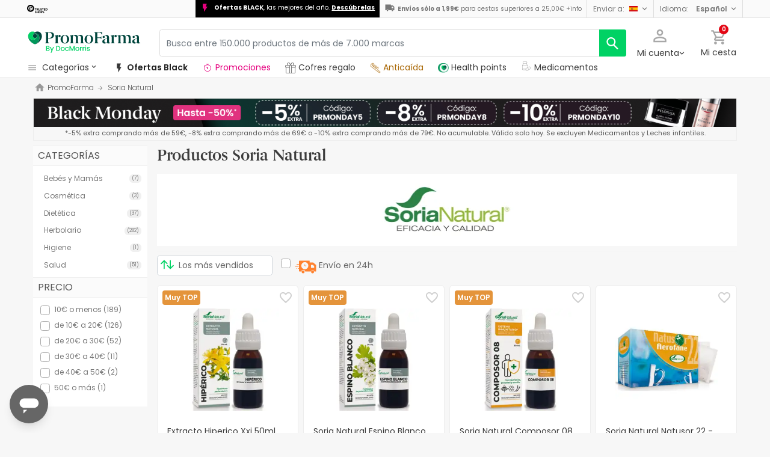

--- FILE ---
content_type: text/html; charset=UTF-8
request_url: https://www.promofarma.com/marca/soria-natural
body_size: 82088
content:
<!DOCTYPE html>
<html lang="es">
<head>
    <meta charset="UTF-8"/>
    <meta name="viewport" content="initial-scale=1.0, maximum-scale=1.0, minimum-scale=1.0, user-scalable=no, width=device-width">
    <title>Soria Natural: Comprar productos naturales online | PromoFarma</title>
        <script>
    window.dataLayer = window.dataLayer || [];
    dataLayer.push({
        'language': "es",
        'locale': "es_ES",
        'country': "ES",
        'pageType': "marca",
        'universal': true
    });

      function getDisplayMediaQuery() {
          const MOBILE_BREAKPOINT = '(max-width: 767px)';
          const TABLET_BREAKPOINT = '(min-width: 768px) and (max-width: 991px)';

          if (window.matchMedia && window.matchMedia(MOBILE_BREAKPOINT).matches) {
              return 'mobile';
          }
          if (window.matchMedia && window.matchMedia(TABLET_BREAKPOINT).matches) {
              return 'tablet';
          }
          return 'desktop';
      }

    function getCookie(cookieName) {
        const startsWithCookieName = (cookie) => cookie.trim().startsWith(`${cookieName}=`);
        const extractCookies = (cookies) => decodeURIComponent(cookies).split(';');
        const getValue = (cookie) => cookie ? cookie.substring(cookie.indexOf('=') + 1) : '';

        return getValue(extractCookies(document.cookie).find(startsWithCookieName));
    }

    function getUserIdFromCookie() {
        let userId = 0;

        const nvUid = getCookie('nv_uid');
        const pfUid = getCookie('pf_uid');

        if (nvUid && nvUid != 0 && nvUid != 'null') {
            userId = nvUid;
        } else if (pfUid && pfUid != 0) {
            userId = pfUid;
        }

        return userId;
    }

    function getNavigationType() {
        const { userAgent } = window.navigator;

        if (userAgent.includes('DocMorrisApp_iOS')) {
            return 'iosAppview';
        }

        if (userAgent.includes('DocMorrisApp_Android')) {
            return 'androidAppview';
        }

        return 'webview';
    }

    function getMd5Email() {
        let md5Email = null;
        const pfEmail = getCookie('pf_email');

        if (pfEmail && pfEmail !== '' && pfEmail !== 0 && pfEmail !== '0') {
            md5Email = pfEmail;
        }

        return md5Email;
    }

    dataLayer.push({
        'userId': getUserIdFromCookie(),
        'md5Email': getMd5Email(),
        'device': getDisplayMediaQuery(),
        'navigationType': getNavigationType()
    });
</script>


    <script>
        function CMPReady() {
            function handleCookieStatus(s){
                const value = !s.checkShowLayer().showWelcome
                document.cookie = `CMPAlertBoxClosed=${value}; path=/; domain=${getCookieDomainFromUrl()}`;
            };

            window.__cmp(
                "addEventListener",
                [
                    "consent",
                    function cmpConsentEvent(e, s) {
                        window.OptanonWrapper();

                        handleCookieStatus(s);
                    },
                    false,
                ],
                null
            );

            window.__cmp(
                "addEventListener",
                [
                    "settings",
                    function (e, s) {
                        
                    },
                    false,
                ],
                null
            );

            window.__cmp(
                "addEventListener",
                [
                    "consentscreen",
                    () => {
                                            },
                    false,
                ],
                null
            );
        }
    </script>

        
<script 
        async
        src="https://cdn.consentmanager.net/delivery/js/semiautomatic.min.js"
        data-cmp-ab="1"
        data-cmp-cdid="b8ae841522c61"
        data-cmp-host="d.delivery.consentmanager.net"
        data-cmp-cdn="cdn.consentmanager.net"
        data-cmp-codesrc="0"
        onload="CMPReady()">
</script>
            <!-- Google Tag Manager -->
        <script>(function(w,d,s,l,i){w[l]=w[l]||[];w[l].push({'gtm.start':
                    new Date().getTime(),event:'gtm.js'});var f=d.getElementsByTagName(s)[0],
                j=d.createElement(s),dl=l!='dataLayer'?'&l='+l:'';j.async=true;j.src=
                '//www.googletagmanager.com/gtm.js?id='+i+dl;f.parentNode.insertBefore(j,f);
            })(window,document,'script','dataLayer','GTM-RQ3X');</script>
        <!-- End Google Tag Manager -->
    
                <meta name="robots" content="index,follow">
                    <link rel="canonical" href="https://www.promofarma.com/marca/soria-natural">
                                                <link rel="alternate" href="https://www.promofarma.com/en/soria-natural/b-504" hreflang="x-default"/>
                            <link rel="alternate" href="https://www.promofarma.com/da/soria-natural/b-504" hreflang="da"/>
                            <link rel="alternate" href="https://www.promofarma.com/de/soria-natural/b-504" hreflang="de"/>
                            <link rel="alternate" href="https://www.promofarma.com/en/soria-natural/b-504" hreflang="en"/>
                            <link rel="alternate" href="https://www.promofarma.com/marca/soria-natural" hreflang="es"/>
                            <link rel="alternate" href="https://www.docmorris.fr/fr/soria-natural/b-504" hreflang="fr"/>
                            <link rel="alternate" href="https://www.promofarma.com/it/soria-natural/b-504" hreflang="it"/>
                            <link rel="alternate" href="https://www.promofarma.com/nl/soria-natural/b-504" hreflang="nl"/>
                            <link rel="alternate" href="https://www.promofarma.com/pl/soria-natural/b-504" hreflang="pl"/>
                            <link rel="alternate" href="https://www.docmorris.pt/pt/soria-natural/b-504" hreflang="pt"/>
                        
                            <meta name="description" content="Entra y descubre nuestra amplia gama de productos naturales Soria Natural para combatir dolencias del organismo  ¡Compra ya online tus productos naturales Soria Natural al mejor precio en PromoFarma y recíbelos en 24H!">
                <meta name="apple-mobile-web-app-capable" content="yes"/>
    <meta name="apple-mobile-web-app-status-bar-style" content="black"/>
    <meta name="HandheldFriendly" content="True"/>
    <meta name="apple-touch-fullscreen" content="yes"/>

        <meta name="apple-itunes-app" content="app-id=930014447">

            <link rel="shortcut icon" href="https://www.promofarma.com/dist/images/favicon.ico?08f36cad" type="image/x-icon"/>
        <link rel="apple-touch-icon-precomposed" href="https://www.promofarma.com/dist/images/touch-icon-iphone-114.png?08f36cad"/>
        <link rel="apple-touch-icon" sizes="57x57" href="https://www.promofarma.com/dist/images/touch-icon-iphone-57.png?08f36cad"/>
        <link rel="apple-touch-icon" sizes="114x114" href="https://www.promofarma.com/dist/images/touch-icon-iphone-114.png?08f36cad"/>
        <link rel="apple-touch-icon" sizes="72x72" href="https://www.promofarma.com/dist/images/touch-icon-ipad-72.png?08f36cad"/>
        <link rel="apple-touch-icon" sizes="144x144" href="https://www.promofarma.com/dist/images/touch-icon-ipad-144.png?08f36cad"/>
    
                    <link rel="prev" href="https://www.promofarma.com/marca/soria-natural"/>
                <link rel="next" href="https://www.promofarma.com/marca/soria-natural?page=2"/>
    
                    <link as="image" rel="preload" href="https://statics.promofarma.com/static/promofarma/prod/brand_images/es_es_soria-natural_brand.jpg" >
                            <link as="image" rel="preload" href="https://statics.promofarma.com/static/promofarma/prod/product_images/mpdl/B4SOR_es_ES_0.jpeg" >
                <link as="font" rel="preload" href="https://www.promofarma.com/dist/font-sources/docmorris/DocMorris-Regular.woff2" type="font/woff2" crossorigin>
        <link as="font" rel="preload" href="https://www.promofarma.com/dist/font-sources/poppins/Poppins-Light.woff2" type="font/woff2" crossorigin>
        <link as="font" rel="preload" href="https://www.promofarma.com/dist/font-sources/poppins/Poppins-Regular.woff2" type="font/woff2" crossorigin>
        <link as="font" rel="preload" href="https://www.promofarma.com/dist/font-sources/poppins/Poppins-SemiBold.woff2" type="font/woff2" crossorigin>
        <link as="font" rel="preload" href="https://www.promofarma.com/dist/font-sources/poppins/Poppins-Bold.woff2" type="font/woff2" crossorigin>
    

            <link rel="preconnect" href="//pp.promofarma.com">
<link rel="preconnect" href="//cdn.consentmanager.net" crossorigin>
<link rel="preconnect" href="//try.abtasty.com" crossorigin>
<link rel="preconnect" href="//ariane.abtasty.com" crossorigin>
<link rel="preconnect" href="//www.datadoghq-browser-agent.com" crossorigin>
<link rel="preconnect" href="//www.googletagmanager.com" crossorigin>

    
            <script>
        (function(h,o,u,n,d) {
            h=h[d]=h[d]||{q:[],onReady:function(c){h.q.push(c)}}
            d=o.createElement(u);d.async=1;d.src=n
            n=o.getElementsByTagName(u)[0];n.parentNode.insertBefore(d,n)
        })(window,document,'script','https://www.datadoghq-browser-agent.com/datadog-rum-v4.js','DD_RUM')
        DD_RUM.onReady(function() {
            DD_RUM.init({
                clientToken: 'pubc17bde5578d910cf03b0ccc295604e25',
                applicationId: 'e62303a2-0db9-4f5f-99f5-19ddf40eab2b',
                site: 'datadoghq.eu',
                service: 'www.promofarma.com',
                sampleRate: 1,
                replaySampleRate: 0,
                trackInteractions: false,
            })
        })
    </script>
        <script>
    (function (i, s, o, g, r, a, m) {
        i[r] = i[r] || [], i["abtiming"] = 1 * new Date();
        a = s.createElement(o),
            m = s.getElementsByTagName(o)[0]; a.async = 1; a.src = g; m.parentNode.insertBefore(a, m)
    })(window, document, "script", "//try.abtasty.com/f8373b674031a8a273136ee857fc98f1.js", "_abtasty");

    (function( c, l, a, r, i, t, y ) {
      c[a] = c[a] || function() {
        (c[a].q = c[a].q || []).push( arguments );
      };
      t = l.createElement( r );
      t.async = 1;
      t.src = 'https://www.clarity.ms/tag/' + i;
      y = l.getElementsByTagName( r )[0];
      y.parentNode.insertBefore( t, y );
    })( window, document, 'clarity', 'script', 'bmyatqdrkt' );
</script>        <link rel="stylesheet" href="https://www.promofarma.com/dist/assets/1763109610629/productSearchPage.css"/>
</head>
<body id="search-in-brand"
      data-allow-otc="true"
      data-locale="es"
      data-user_locale="es"
      data-localization_slug="es"
      data-country="ES"
      data-user_country="ES"
      data-currency="EUR"
      data-user_currency="EUR"
      data-shipping_available="1"
      data-checkout_locale="es_ES"
      data-campaign = "blackfriday"
      class=" season-skin-blackfriday pf ">

    <!-- Google Tag Manager (noscript) -->
    <noscript><iframe src="//www.googletagmanager.com/ns.html?id=GTM-RQ3X"
                      height="0" width="0" style="display:none;visibility:hidden"></iframe></noscript>
    <!-- End Google Tag Manager (noscript) -->

                    
    <div id="wrapper">
                  <div id="ToastWrapper"></div>
        
                    



<header id="header" class="navbar-nav navbar-default navbar-pf">
    <div class="sticky-header">
        <div class="topbar-header box-softwhite pf-color-darkgray text-center canvas-padding is-hiddenInSeachMobile">
            

<div class="row no-gutters content align-items-justify h-100">

    
        <div class="col text-left js-verified-opinions-header d-none d-lg-block" data-qa-ta="verifiedOpinionsHeader" >
                        <a href="/es/opiniones" class="align-middle" data-qa-ta="linkVerifiedOpinionsHeader">
                        <img
                alt="Trusted Shops"
                src="https://www.promofarma.com/dist/images/logos/trusted_shops_logo_header.png?08f36cad"
                srcset="https://www.promofarma.com/dist/images/logos/trusted_shops_logo_header.png?08f36cad 1x, https://www.promofarma.com/dist/images/logos/trusted_shops_logo_header@2x.png?08f36cad 2x"
                height="14"
        />

            </a>
            </div>

            
            <div class="CampaignBand fsize-10 col-auto text-left px-2 js-campaign-band" data-qa-ta="campaignBand" data-campaign-name="blackfriday">
        <span class="WrapperSvg WrapperSvg-size16 WrapperSvg-colorInterfererPrimary500 mr-1"><svg xmlns="http://www.w3.org/2000/svg" viewBox="0 0 24 24">
  <path d="m0,0h24v24H0V0Z" fill="none"/>
  <path d="m9,22v-8h-3V2h10l-2,7h4l-9,13Z"/>
</svg></span>
        <strong>Ofertas BLACK</strong>, las mejores del año. <a href="/es/l/ofertas-black-friday">Descúbrelas</a>
    </div>
      

                                       
            <div id="shipping-cost-header-bar" class="col-auto d-none d-lg-block px-2">
                <i class="pficon-van i-size-18"></i>

                    <span class="shipping-cost-text fsize-10">

                        <strong>Envíos sólo a 1,99€</strong> para cestas superiores a 25,00€
                        <span type="button" class="info-tooltip fsize-10" >
                            +info
                            <span class="info-tooltip-text" role="tooltip">Solo válido para farmacias españolas.</span>
                        </span>
                    </span>
            </div>
            
                <div class="col-auto d-none d-lg-block">
            <div class="nav-box">
                <div class="dropdown dropdown-dark location-settings-box py-1 py-lg-0">
    <a href="#" id="location-settings" class="dropdown-toggle" role="button" data-toggle="dropdown" aria-haspopup="true" aria-expanded="true" aria-label="country and currency selector" data-qa-ta="sendToCountry">
        <span class="TextCaption Text--lowEmphasis text-capitalize-first mr-2 my-1">Enviar a:</span><img class="flag flagborder js-flagBorder" width="14" height="9" src="https://www.promofarma.com/dist/images/flags/flag-ES.png?08f36cad">
    </a>
    <div class="dropdown-menu dropdown-menu-right shadowbox" name="country-select" aria-labelledby="location-settings" data-qa-ta="sendToCountryList">
                    <span class="dropdown-item text-capitalize-first" value="DE" data-country_id_cookie_key="shipping_country_id" data-country_id="2921044" data-preferred_country_cookie_key="preferred_country" data-langs="de,en" >Alemania</span>
                    <span class="dropdown-item text-capitalize-first" value="AT" data-country_id_cookie_key="shipping_country_id" data-country_id="2782113" data-preferred_country_cookie_key="preferred_country" data-langs="de,en" >Austria</span>
                    <span class="dropdown-item text-capitalize-first" value="BE" data-country_id_cookie_key="shipping_country_id" data-country_id="2802361" data-preferred_country_cookie_key="preferred_country" data-langs="nl,fr,en" >Bélgica</span>
                    <span class="dropdown-item text-capitalize-first" value="BG" data-country_id_cookie_key="shipping_country_id" data-country_id="732800" data-preferred_country_cookie_key="preferred_country" data-langs="bg,en" >Bulgaria</span>
                    <span class="dropdown-item text-capitalize-first" value="HR" data-country_id_cookie_key="shipping_country_id" data-country_id="3202326" data-preferred_country_cookie_key="preferred_country" data-langs="hr,en" >Croacia</span>
                    <span class="dropdown-item text-capitalize-first" value="DK" data-country_id_cookie_key="shipping_country_id" data-country_id="2623032" data-preferred_country_cookie_key="preferred_country" data-langs="da,en" >Dinamarca</span>
                    <span class="dropdown-item text-capitalize-first" value="SK" data-country_id_cookie_key="shipping_country_id" data-country_id="3057568" data-preferred_country_cookie_key="preferred_country" data-langs="sk,en" >Eslovaquia</span>
                    <span class="dropdown-item text-capitalize-first" value="SI" data-country_id_cookie_key="shipping_country_id" data-country_id="3190538" data-preferred_country_cookie_key="preferred_country" data-langs="sl,en" >Eslovenia</span>
                    <span class="dropdown-item text-capitalize-first" value="ES" data-country_id_cookie_key="shipping_country_id" data-country_id="2510769" data-preferred_country_cookie_key="preferred_country" data-langs="es,en" selected>España</span>
                    <span class="dropdown-item text-capitalize-first" value="EE" data-country_id_cookie_key="shipping_country_id" data-country_id="453733" data-preferred_country_cookie_key="preferred_country" data-langs="et,en" >Estonia</span>
                    <span class="dropdown-item text-capitalize-first" value="FI" data-country_id_cookie_key="shipping_country_id" data-country_id="660013" data-preferred_country_cookie_key="preferred_country" data-langs="fi,en" >Finlandia</span>
                    <span class="dropdown-item text-capitalize-first" value="FR" data-country_id_cookie_key="shipping_country_id" data-country_id="3017382" data-preferred_country_cookie_key="preferred_country" data-langs="fr" >Francia</span>
                    <span class="dropdown-item text-capitalize-first" value="GR" data-country_id_cookie_key="shipping_country_id" data-country_id="5157278" data-preferred_country_cookie_key="preferred_country" data-langs="el,en" >Grecia</span>
                    <span class="dropdown-item text-capitalize-first" value="HU" data-country_id_cookie_key="shipping_country_id" data-country_id="719819" data-preferred_country_cookie_key="preferred_country" data-langs="hu,en" >Hungría</span>
                    <span class="dropdown-item text-capitalize-first" value="IE" data-country_id_cookie_key="shipping_country_id" data-country_id="2963597" data-preferred_country_cookie_key="preferred_country" data-langs="en" >Irlanda</span>
                    <span class="dropdown-item text-capitalize-first" value="IT" data-country_id_cookie_key="shipping_country_id" data-country_id="3175395" data-preferred_country_cookie_key="preferred_country" data-langs="it,en" >Italia</span>
                    <span class="dropdown-item text-capitalize-first" value="LV" data-country_id_cookie_key="shipping_country_id" data-country_id="458258" data-preferred_country_cookie_key="preferred_country" data-langs="en" >Letonia</span>
                    <span class="dropdown-item text-capitalize-first" value="LT" data-country_id_cookie_key="shipping_country_id" data-country_id="597427" data-preferred_country_cookie_key="preferred_country" data-langs="en" >Lituania</span>
                    <span class="dropdown-item text-capitalize-first" value="LU" data-country_id_cookie_key="shipping_country_id" data-country_id="2960313" data-preferred_country_cookie_key="preferred_country" data-langs="en,fr" >Luxemburgo</span>
                    <span class="dropdown-item text-capitalize-first" value="MC" data-country_id_cookie_key="shipping_country_id" data-country_id="2993457" data-preferred_country_cookie_key="preferred_country" data-langs="en,fr" >Monaco</span>
                    <span class="dropdown-item text-capitalize-first" value="NL" data-country_id_cookie_key="shipping_country_id" data-country_id="2750405" data-preferred_country_cookie_key="preferred_country" data-langs="nl,en" >Países Bajos</span>
                    <span class="dropdown-item text-capitalize-first" value="PL" data-country_id_cookie_key="shipping_country_id" data-country_id="798544" data-preferred_country_cookie_key="preferred_country" data-langs="pl,en" >Polonia</span>
                    <span class="dropdown-item text-capitalize-first" value="PT" data-country_id_cookie_key="shipping_country_id" data-country_id="2264397" data-preferred_country_cookie_key="preferred_country" data-langs="pt" >Portugal</span>
                    <span class="dropdown-item text-capitalize-first" value="CZ" data-country_id_cookie_key="shipping_country_id" data-country_id="3077311" data-preferred_country_cookie_key="preferred_country" data-langs="en" >República Checa</span>
                    <span class="dropdown-item text-capitalize-first" value="RO" data-country_id_cookie_key="shipping_country_id" data-country_id="798549" data-preferred_country_cookie_key="preferred_country" data-langs="ro,en" >Romania</span>
                    <span class="dropdown-item text-capitalize-first" value="SE" data-country_id_cookie_key="shipping_country_id" data-country_id="2661886" data-preferred_country_cookie_key="preferred_country" data-langs="en" >Suecia</span>
                    <span class="dropdown-item text-capitalize-first" value="VA" data-country_id_cookie_key="shipping_country_id" data-country_id="5906004" data-preferred_country_cookie_key="preferred_country" data-langs="it,en" >Vaticano</span>
            </div>
</div>
            </div>
        </div>
                <div class="col-auto d-none d-lg-block">
            <div class="nav-box">
                <div class="dropdown dropdown-box dropdown-dark language-selector-box py-1 py-lg-0">
    <a href="#"
       id="language-selector"
            class="dropdown-toggle"
        role="button"
        data-toggle="dropdown"
        data-flip="false"
        aria-haspopup="true"
        aria-expanded="true"
        aria-label="language selector"
           data-qa-ta="languageSelector">
        <span class="TextCaption Text--lowEmphasis text-capitalize-first mr-2 my-1">Idioma:</span>
        <span class="TextCaption Text--highEmphasis text-capitalize-first js-languageSelected" data-qa-ta="languageSelected">
            Español
        </span>
    </a>
       <div class="dropdown-menu dropdown-menu-right shadowbox" aria-labelledby="language-selector">
                    <a href="#"
                class="dropdown-item text-capitalize-first"
                data-language="en"
                data-locale="en_US"
                data-language_name="English"
                data-localization_slug="en"
                data-preferred_language_cookie_key="preferred_language"
                data-qa-ta="languageOptions"
                 >
                English
            </a>
            </div>
    </div>
            </div>
        </div>
    </div>
        </div>
        <div class="main-header container-fluid canvas-padding">
            <div class="row no-gutters align-items-center">
                                    <div class="col-auto d-lg-none pl-4 pl-lg-0 is-hiddenInSeachMobile">
                        <button type="button" class="app-menu-button btn btn-link navbar-toggler collapsed" data-qa-ta="menuWebMobile">
                            <span class="WrapperSvg WrapperSvg-size24 border rounded-top rounded-bottom WrapperSvg-colorNeutral300 p-1 WrapperSvg-colorDarkgray--large" data-icon="menu">
                              <svg width="24" height="24" viewBox="0 0 24 24" fill="none" xmlns="http://www.w3.org/2000/svg">
<g clip-path="url(#clip0_2470_2767)">
<path d="M3 18H21V16H3V18ZM3 13H21V11H3V13ZM3 6V8H21V6H3Z" fill="#A8A8A8"/>
</g>
<defs>
<clipPath id="clip0_2470_2767">
<rect width="24" height="24" rx="4" fill="white"/>
</clipPath>
</defs>
</svg>

                            </span>
                            <span class="WrapperSvg WrapperSvg-size24 border rounded-top rounded-bottom p-1 WrapperSvg-colorNeutral300 WrapperSvg-colorDarkgray--large" data-icon="closed" style="display: none">
                              <svg xmlns="http://www.w3.org/2000/svg" viewBox="0 0 24 24"><path d="M0 0h24v24H0z" fill="none"/><path d="M22 4l-2-2-8 8-8-8-2 2 8 8-8 8 2 2 8-8 8 8 2-2-8-8z"/></svg>
                            </span>
                        </button>
                    </div>
                                <div class="col col-lg-auto is-hiddenInSeachMobile">
                                            
<div class="brand-area">
    <a class="navbar-brand pf-logo" href="/" title="PromoFarma">
    </a>
</div>                                    </div>
                <div class="order-lg-last col-auto pr-4 pr-lg-0 is-hiddenInSeachMobile">
                    <div class="tools">
                        <div class="row no-gutters">
                            <div class="col-auto d-lg-none">
                                <button class="btn btn-link js-chatbotBtn" aria-haspopup="true" aria-label="Chat">
                                    <span class="WrapperSvg WrapperSvg-size28 WrapperSvg-colorNeutral300 WrapperSvg-colorDarkgray--large">
                                      <svg width="32" height="32" viewBox="0 0 32 32" fill="none" xmlns="http://www.w3.org/2000/svg">
<g clip-path="url(#clip0_2432_5117)">
<path d="M14.6666 23.9998H17.3333V21.3332H14.6666V23.9998ZM16 2.6665C8.63996 2.6665 2.66663 8.63984 2.66663 15.9998C2.66663 23.3598 8.63996 29.3332 16 29.3332C23.36 29.3332 29.3333 23.3598 29.3333 15.9998C29.3333 8.63984 23.36 2.6665 16 2.6665ZM16 26.6665C10.12 26.6665 5.33329 21.8798 5.33329 15.9998C5.33329 10.1198 10.12 5.33317 16 5.33317C21.88 5.33317 26.6666 10.1198 26.6666 15.9998C26.6666 21.8798 21.88 26.6665 16 26.6665ZM16 7.99984C13.0533 7.99984 10.6666 10.3865 10.6666 13.3332H13.3333C13.3333 11.8665 14.5333 10.6665 16 10.6665C17.4666 10.6665 18.6666 11.8665 18.6666 13.3332C18.6666 15.9998 14.6666 15.6665 14.6666 19.9998H17.3333C17.3333 16.9998 21.3333 16.6665 21.3333 13.3332C21.3333 10.3865 18.9466 7.99984 16 7.99984Z"/>
</g>
<defs>
<clipPath id="clip0_2432_5117">
<rect width="32" height="32" fill="white"/>
</clipPath>
</defs>
</svg>

                                    </span>
                                </button>
                            </div>
                            <div class="col-auto">
                                <div class="flex-row align-items-center justify-content-end session-loggedout">
    <div class="dropdown mx-md-1">
        <button id="dropdown-loggedout" class="btn btn-link dropdown-toggle dropdown-toggle-icon" role="button"
                data-toggle="dropdown" aria-haspopup="true" aria-expanded="false" aria-label="user account" data-qa-ta="loggedOut">
            <span class="WrapperSvg WrapperSvg-colorNeutral300" data-icon="user-outline">
                 <svg fill="none" height="27" viewBox="0 0 22 22" width="22" xmlns="http://www.w3.org/2000/svg"><path d="m11 2.86671c1.5467 0 2.8 1.25333 2.8 2.8 0 1.54666-1.2533 2.8-2.8 2.8-1.54666 0-2.79999-1.25334-2.79999-2.8 0-1.54667 1.25333-2.8 2.79999-2.8zm0 11.99999c3.96 0 8.1333 1.9467 8.1333 2.8v1.4667h-16.26662v-1.4667c0-.8533 4.17333-2.8 8.13332-2.8zm0-14.533326c-2.94666 0-5.33332 2.386666-5.33332 5.333336 0 2.94666 2.38666 5.33329 5.33332 5.33329 2.9467 0 5.3333-2.38663 5.3333-5.33329 0-2.94667-2.3866-5.333336-5.3333-5.333336zm0 12.000026c-3.55999 0-10.666656 1.7866-10.666656 5.3333v4h21.333356v-4c0-3.5467-7.1067-5.3333-10.6667-5.3333z"/></svg>
            </span>
            <span class="TextContent--small text d-none d-lg-block">Mi cuenta</span>
        </button>
        <div class="dropdown-menu dropdown-menu-right p-4 text-center" aria-labelledby="dropdown-loggedout">
            <i class="dropdown-closer pficon-close i-size-15 js-dropdown-closer d-none" data-qa-ta="closerLoggedOutDropdown"></i>

            <div class="my-2">
                <div class="mt-2 mb-5">
                    <p><strong>Identifícate para una mejor experiencia</strong></p>
                    <a href="https://www.promofarma.com/es/login" class="Button Button--primary Button--small Button--fullwidth text-nowrap font-weight-bold" data-qa-ta="topbarLoginAccess">
                        Iniciar sesión
                    </a>
                </div>
                <hr>
                <div class="mt-4 mb-1">
                    <p><strong>¿Es tu primera compra?</strong></p>
                    <a href="https://www.promofarma.com/es/login" class="Button Button--secondary Button--small Button--fullwidth" data-qa-ta="topbarSignupAccess">
                                                <span>Crear cuenta con 5€ de regalo</span>
                    </a>
                </div>
            </div>
        </div>
    </div>
</div>
<div class="flex-row align-items-center justify-content-end session-loggedin" style="display:none!important">
    <div class="dropdown mx-md-1">
        <button href="#" id="dropdown-account" class="btn btn-link dropdown-toggle dropdown-toggle-icon" role="button"
            data-toggle="dropdown" aria-haspopup="true" aria-expanded="false" aria-label="user account">
            <span class="WrapperSvg WrapperSvg-colorNeutral300" data-icon="user-outline">
                 <svg fill="none" height="27" viewBox="0 0 22 22" width="22" xmlns="http://www.w3.org/2000/svg"><path d="m11 2.86671c1.5467 0 2.8 1.25333 2.8 2.8 0 1.54666-1.2533 2.8-2.8 2.8-1.54666 0-2.79999-1.25334-2.79999-2.8 0-1.54667 1.25333-2.8 2.79999-2.8zm0 11.99999c3.96 0 8.1333 1.9467 8.1333 2.8v1.4667h-16.26662v-1.4667c0-.8533 4.17333-2.8 8.13332-2.8zm0-14.533326c-2.94666 0-5.33332 2.386666-5.33332 5.333336 0 2.94666 2.38666 5.33329 5.33332 5.33329 2.9467 0 5.3333-2.38663 5.3333-5.33329 0-2.94667-2.3866-5.333336-5.3333-5.333336zm0 12.000026c-3.55999 0-10.666656 1.7866-10.666656 5.3333v4h21.333356v-4c0-3.5467-7.1067-5.3333-10.6667-5.3333z"/></svg>
            </span>
            <span class="text d-none d-lg-block">
            <span id="user-name" class="TextContent--small text-user-name text-truncate" data-qa-ta="nvName"></span>
        </span>
        </button>
        <div id="account-menu" class="dropdown-menu dropdown-menu-right"
            aria-labelledby="dropdown-account">

            <div class="Tiers-level-indicator">
                <div class="TiersEmpty">
    <div class="TiersEmpty-header"></div>
    <div class="TiersEmpty-progressbar">
        <div class="TiersEmpty-progressbar-small"></div>
        <div class="TiersEmpty-progressbar-medium"></div>
        <div class="TiersEmpty-progressbar-small"></div>
    </div>
</div>                <div class="TiersAndPointsSummary d-none">
                    <a class="SummaryBox" href="https://www.promofarma.com/es/user/wallet" data-qa-ta="myHealthPoints">
                        <div class="SummaryBox-inner">
                            <img src="/dist/images/svg/health-points-icon.svg" height="24" width="24" class="SummaryBox-logo">
                            <div class="Text--highEmphasis AmountPoints" id="user-points-html">
                                <svg version="1.1" id="L4" xmlns="http://www.w3.org/2000/svg" xmlns:xlink="http://www.w3.org/1999/xlink" viewBox="0 0 52 12" enable-background="new 0 0 0 0" xml:space="preserve">
  <circle fill="currentColor" stroke="none" cx="6" cy="6" r="6">
    <animate
      attributeName="opacity"
      dur="1s"
      values="0;1;0"
      repeatCount="indefinite"
      begin="0.1"/>    
  </circle>
  <circle fill="currentColor" stroke="none" cx="26" cy="6" r="6">
    <animate
      attributeName="opacity"
      dur="1s"
      values="0;1;0"
      repeatCount="indefinite" 
      begin="0.2"/>       
  </circle>
  <circle fill="currentColor" stroke="none" cx="46" cy="6" r="6">
    <animate
      attributeName="opacity"
      dur="1s"
      values="0;1;0"
      repeatCount="indefinite" 
      begin="0.3"/>     
  </circle>
</svg>
                            </div>
                            Health points
                        </div>
                        <dd class="MonetaryValue TextContent--medium Text--highEmphasis" id="user-amount-html">
                            <svg version="1.1" id="L4" xmlns="http://www.w3.org/2000/svg" xmlns:xlink="http://www.w3.org/1999/xlink" viewBox="0 0 52 12" enable-background="new 0 0 0 0" xml:space="preserve">
  <circle fill="currentColor" stroke="none" cx="6" cy="6" r="6">
    <animate
      attributeName="opacity"
      dur="1s"
      values="0;1;0"
      repeatCount="indefinite"
      begin="0.1"/>    
  </circle>
  <circle fill="currentColor" stroke="none" cx="26" cy="6" r="6">
    <animate
      attributeName="opacity"
      dur="1s"
      values="0;1;0"
      repeatCount="indefinite" 
      begin="0.2"/>       
  </circle>
  <circle fill="currentColor" stroke="none" cx="46" cy="6" r="6">
    <animate
      attributeName="opacity"
      dur="1s"
      values="0;1;0"
      repeatCount="indefinite" 
      begin="0.3"/>     
  </circle>
</svg>
                        </dd>
                    </a>
                    <div className="d-flex justify-content-evenly align-items-center flex-row">
                        <div class="Progressbar-tiers d-flex flex-row justify-content-between">
  <div class="d-flex Progressbar-tiers-currentLevel">Nivel<span class="Progressbar-tiers-currentLevel-number"></span></div>
  
  <div class="Progressbar-tiers-background"> 
    <div class="Progressbar-tiers-progress"></div>
    <div class="Progressbar-tiers-circle-container">
        <div class="Progressbar-tiers-circle"></div>
        <div class="Progressbar-tiers-circle"></div>
        <div class="Progressbar-tiers-circle"></div>
        <div class="Progressbar-tiers-circle"></div>
        <div class="Progressbar-tiers-circle"></div>
    </div>
  </div>
 
  <div class="d-flex flex-row Progressbar-tiers-nextLevel">
    <i class="pficon-padlock i-size-15"></i>
    Nivel<span class="Progressbar-tiers-nextLevel-number"></span>
  </div>
</div>                    </div>
                </div>

            </div>
            <a class="dropdown-item" href="https://www.promofarma.com/es/account/index"
            data-qa-ta="topbarDropdownIndex">Mis compras</a>
            <a class="dropdown-item" href="https://www.promofarma.com/es/account/purchased-products"
               data-qa-ta="topbarDropdownPurchaseAgain">Volver a comprar</a>
                        <a class="dropdown-item" href="https://www.promofarma.com/es/account/favorites"
            data-qa-ta="topbarDropdownFavorites">Favoritos</a>
                        <a class="dropdown-item" href="https://www.promofarma.com/es/account/profile"
            data-qa-ta="topbarDropdownProfile">Datos personales</a>
            <a class="dropdown-item" href="https://www.promofarma.com/es/account/emails"
            data-qa-ta="topbarDropdownEmails">Preferencias de comunicación</a>
            <a class="dropdown-item" href="https://www.promofarma.com/es/addresses"
            data-qa-ta="topbarDropdownAddresses">Direcciones de envío</a>
            <a class="dropdown-item" href="https://www.promofarma.com/es/account/cards"
            data-qa-ta="topbarDropdownCards">Métodos de pago</a>
            <a class="dropdown-item" href="https://www.promofarma.com/es/account/rewards"
            data-qa-ta="topbarDropdownReward">Códigos promocionales</a>
                        <a class="dropdown-item" href="https://www.promofarma.com/es/user/wallet"
                data-qa-ta="topbarDropdownWallet"> Health points</a>
                        <a class="dropdown-item item-logout py-2 border-top" href="https://www.promofarma.com/es/logout"
                data-qa-ta="topbarDropdownLogout">
                <i class="pficon-power mr-1"></i> Cerrar sesión
            </a>
        </div>
    </div>
</div>
                            </div>
                            <div class="col-auto">
                                <button
                                  id="user-cart"
                                  class="btn btn-link"
                                  role="button"
                                  data-qa-ta="topbarCartComprar"
                                >
                                    <div class="iconbadge-box" data-qa-ta="cartOpenButton">
                                        <span class="WrapperSvg WrapperSvg-size24 WrapperSvg-colorNeutral300" aria-hidden="true" data-icon="cart">
                                          <svg width="27" height="28" viewBox="0 0 27 28" fill="none" xmlns="http://www.w3.org/2000/svg">
<path d="M19.7333 15.3333C20.7333 15.3333 21.6133 14.7866 22.0667 13.96L26.84 5.30663C27.3333 4.42663 26.6933 3.33329 25.68 3.33329H5.94668L4.69334 0.666626H0.333344V3.33329H3.00001L7.80001 13.4533L6.00001 16.7066C5.02668 18.4933 6.30668 20.6666 8.33334 20.6666H24.3333V18H8.33334L9.80001 15.3333H19.7333ZM7.21334 5.99996H23.4133L19.7333 12.6666H10.3733L7.21334 5.99996ZM8.33334 22C6.86668 22 5.68001 23.2 5.68001 24.6666C5.68001 26.1333 6.86668 27.3333 8.33334 27.3333C9.80001 27.3333 11 26.1333 11 24.6666C11 23.2 9.80001 22 8.33334 22ZM21.6667 22C20.2 22 19.0133 23.2 19.0133 24.6666C19.0133 26.1333 20.2 27.3333 21.6667 27.3333C23.1333 27.3333 24.3333 26.1333 24.3333 24.6666C24.3333 23.2 23.1333 22 21.6667 22Z"/>
</svg>

                                        </span>  
                                        <span id="cart-item-counter" class="badge badge-pill badge-danger"></span>
                                    </div>
                                    <span class="TextContent--small d-none d-lg-block">Mi cesta</span>
                                </button>
                            </div>
                        </div>
                    </div>
                </div>
                <div class="col-lg">
                    <form id="search-bar" autocomplete="off" action="/es/search">
    <div class="row no-gutters align-items-center RowSearchBar">
        <div class="col-auto is-visibleInSearchMobile">
            <button class="CloseSearchMode btn btn-link ml-1 js-closeSearchMode" type="button">
                <span class="WrapperSvg WrapperSvg-size24 WrapperSvg-colorNeutral300" aria-hidden="true" data-icon="cart">
                    <svg xmlns="http://www.w3.org/2000/svg" viewBox="0 0 24 24"><path d="M0,0H24V24H0Z" fill="none"/><path d="M12,22l1.76-1.76-7-7H22v-2.5H6.79l7-7L12,2,2,12Z"/></svg>

                </span> 
            </button>
        </div>
        <div id="search-bar-input-group" class="col searchbar input-group px-4 px-lg-0">
                                        
            <input id="search-bar-input" type="text" class="TextContent--small Text--lowEmphasis form-control text-truncate border" placeholder="Busca entre 150.000 productos de más de 7.000 marcas"
                    value="" name="q" data-qa-ta="topbarSearchInputText"
                    maxlength="75">
                        
            <div class="input-group-append WrapperSearchButtons">
                <button class="TextButton px-3 py-2 ClearSearchText js-clearSearch" type="button" data-qa-ta="clearSearch" style="display:none;" aria-hidden="true">
                    <span class="WrapperSvg WrapperSvg-size10 WrapperSvg-colorNeutral300" data-icon="close">
                        <svg xmlns="http://www.w3.org/2000/svg" viewBox="0 0 24 24"><path d="M0 0h24v24H0z" fill="none"/><path d="M22 4l-2-2-8 8-8-8-2 2 8 8-8 8 2 2 8-8 8 8 2-2-8-8z"/></svg>
                    </span>
                </button>
                <button id="search-button" name="search_button" type="submit" class="btn btn-light py-0" data-qa-ta="topbarSearchButton" aria-label="search">
                    <span class="js-search-icon-cta">
                        <span class="WrapperSvg WrapperSvg-size24 WrapperSvg-colorWhite" data-icon="search">
                        <svg xmlns="http://www.w3.org/2000/svg" viewBox="0 0 24 24"><path d="M0 0h24v24H0z" fill="none"/><path d="M21.24 20.07l-5.81-5.81a7.45 7.45 0 10-1.73 1.47l5.94 5.94a1.13 1.13 0 001.6-1.6zM4.52 9.41a5.32 5.32 0 115.32 5.32 5.32 5.32 0 01-5.32-5.32z"/></svg>
                        </span>
                    </span>
                </button>
            </div>
        </div>
    </div>
    
    <div id="top-trends-vue"></div>
</form>
                </div>
            </div>
        </div>
        <div class="d-flex align-items-baseline">
                            <div id="hover-menu-area" class="d-block d-lg-inline-block canvas-padding pr-xl-6" data-qa-ta="hoverMenuArea">
                    <div class="menu-toggler d-none d-lg-block" name="menu-desktop-toggler">
                        <span class="WrapperSvg WrapperSvg-size17 mr-1">
                        <svg width="24" height="24" viewBox="0 0 24 24" fill="none" xmlns="http://www.w3.org/2000/svg">
<g clip-path="url(#clip0_2470_2767)">
<path d="M3 18H21V16H3V18ZM3 13H21V11H3V13ZM3 6V8H21V6H3Z" fill="#A8A8A8"/>
</g>
<defs>
<clipPath id="clip0_2470_2767">
<rect width="24" height="24" rx="4" fill="white"/>
</clipPath>
</defs>
</svg>

                        </span>
                        <span class="TextContent--small text text-capitalize-first">categorías<i class="pficon-keyboard-arrow-down ml-1"></i></span>
                    </div>
                    
<div id="menu" class="navbar-collapse collapse align-items-stretch" data-qa-ta="dropDownMenu">
                            <div class="box-softwhite text-right px-1 border-bottom d-lg-none selectors-mobile-js">
                <div class="row gutter-10">
                                            <div class="col text-center border-right">
                            <div class="dropdown dropdown-dark location-settings-box py-1 py-lg-0">
    <a href="#" id="mobile-location-settings" class="dropdown-toggle" role="button" data-toggle="dropdown" aria-haspopup="true" aria-expanded="true" aria-label="country and currency selector" data-qa-ta="sendToCountry">
        <span class="TextCaption Text--lowEmphasis text-capitalize-first mr-2 my-1">Enviar a:</span><img class="flag flagborder js-flagBorder" width="14" height="9" src="https://www.promofarma.com/dist/images/flags/flag-ES.png?08f36cad">
    </a>
    <div class="dropdown-menu dropdown-menu-right shadowbox" name="country-select" aria-labelledby="mobile-location-settings" data-qa-ta="sendToCountryList">
                    <span class="dropdown-item text-capitalize-first" value="DE" data-country_id_cookie_key="shipping_country_id" data-country_id="2921044" data-preferred_country_cookie_key="preferred_country" data-langs="de,en" >Alemania</span>
                    <span class="dropdown-item text-capitalize-first" value="AT" data-country_id_cookie_key="shipping_country_id" data-country_id="2782113" data-preferred_country_cookie_key="preferred_country" data-langs="de,en" >Austria</span>
                    <span class="dropdown-item text-capitalize-first" value="BE" data-country_id_cookie_key="shipping_country_id" data-country_id="2802361" data-preferred_country_cookie_key="preferred_country" data-langs="nl,fr,en" >Bélgica</span>
                    <span class="dropdown-item text-capitalize-first" value="BG" data-country_id_cookie_key="shipping_country_id" data-country_id="732800" data-preferred_country_cookie_key="preferred_country" data-langs="bg,en" >Bulgaria</span>
                    <span class="dropdown-item text-capitalize-first" value="HR" data-country_id_cookie_key="shipping_country_id" data-country_id="3202326" data-preferred_country_cookie_key="preferred_country" data-langs="hr,en" >Croacia</span>
                    <span class="dropdown-item text-capitalize-first" value="DK" data-country_id_cookie_key="shipping_country_id" data-country_id="2623032" data-preferred_country_cookie_key="preferred_country" data-langs="da,en" >Dinamarca</span>
                    <span class="dropdown-item text-capitalize-first" value="SK" data-country_id_cookie_key="shipping_country_id" data-country_id="3057568" data-preferred_country_cookie_key="preferred_country" data-langs="sk,en" >Eslovaquia</span>
                    <span class="dropdown-item text-capitalize-first" value="SI" data-country_id_cookie_key="shipping_country_id" data-country_id="3190538" data-preferred_country_cookie_key="preferred_country" data-langs="sl,en" >Eslovenia</span>
                    <span class="dropdown-item text-capitalize-first" value="ES" data-country_id_cookie_key="shipping_country_id" data-country_id="2510769" data-preferred_country_cookie_key="preferred_country" data-langs="es,en" selected>España</span>
                    <span class="dropdown-item text-capitalize-first" value="EE" data-country_id_cookie_key="shipping_country_id" data-country_id="453733" data-preferred_country_cookie_key="preferred_country" data-langs="et,en" >Estonia</span>
                    <span class="dropdown-item text-capitalize-first" value="FI" data-country_id_cookie_key="shipping_country_id" data-country_id="660013" data-preferred_country_cookie_key="preferred_country" data-langs="fi,en" >Finlandia</span>
                    <span class="dropdown-item text-capitalize-first" value="FR" data-country_id_cookie_key="shipping_country_id" data-country_id="3017382" data-preferred_country_cookie_key="preferred_country" data-langs="fr" >Francia</span>
                    <span class="dropdown-item text-capitalize-first" value="GR" data-country_id_cookie_key="shipping_country_id" data-country_id="5157278" data-preferred_country_cookie_key="preferred_country" data-langs="el,en" >Grecia</span>
                    <span class="dropdown-item text-capitalize-first" value="HU" data-country_id_cookie_key="shipping_country_id" data-country_id="719819" data-preferred_country_cookie_key="preferred_country" data-langs="hu,en" >Hungría</span>
                    <span class="dropdown-item text-capitalize-first" value="IE" data-country_id_cookie_key="shipping_country_id" data-country_id="2963597" data-preferred_country_cookie_key="preferred_country" data-langs="en" >Irlanda</span>
                    <span class="dropdown-item text-capitalize-first" value="IT" data-country_id_cookie_key="shipping_country_id" data-country_id="3175395" data-preferred_country_cookie_key="preferred_country" data-langs="it,en" >Italia</span>
                    <span class="dropdown-item text-capitalize-first" value="LV" data-country_id_cookie_key="shipping_country_id" data-country_id="458258" data-preferred_country_cookie_key="preferred_country" data-langs="en" >Letonia</span>
                    <span class="dropdown-item text-capitalize-first" value="LT" data-country_id_cookie_key="shipping_country_id" data-country_id="597427" data-preferred_country_cookie_key="preferred_country" data-langs="en" >Lituania</span>
                    <span class="dropdown-item text-capitalize-first" value="LU" data-country_id_cookie_key="shipping_country_id" data-country_id="2960313" data-preferred_country_cookie_key="preferred_country" data-langs="en,fr" >Luxemburgo</span>
                    <span class="dropdown-item text-capitalize-first" value="MC" data-country_id_cookie_key="shipping_country_id" data-country_id="2993457" data-preferred_country_cookie_key="preferred_country" data-langs="en,fr" >Monaco</span>
                    <span class="dropdown-item text-capitalize-first" value="NL" data-country_id_cookie_key="shipping_country_id" data-country_id="2750405" data-preferred_country_cookie_key="preferred_country" data-langs="nl,en" >Países Bajos</span>
                    <span class="dropdown-item text-capitalize-first" value="PL" data-country_id_cookie_key="shipping_country_id" data-country_id="798544" data-preferred_country_cookie_key="preferred_country" data-langs="pl,en" >Polonia</span>
                    <span class="dropdown-item text-capitalize-first" value="PT" data-country_id_cookie_key="shipping_country_id" data-country_id="2264397" data-preferred_country_cookie_key="preferred_country" data-langs="pt" >Portugal</span>
                    <span class="dropdown-item text-capitalize-first" value="CZ" data-country_id_cookie_key="shipping_country_id" data-country_id="3077311" data-preferred_country_cookie_key="preferred_country" data-langs="en" >República Checa</span>
                    <span class="dropdown-item text-capitalize-first" value="RO" data-country_id_cookie_key="shipping_country_id" data-country_id="798549" data-preferred_country_cookie_key="preferred_country" data-langs="ro,en" >Romania</span>
                    <span class="dropdown-item text-capitalize-first" value="SE" data-country_id_cookie_key="shipping_country_id" data-country_id="2661886" data-preferred_country_cookie_key="preferred_country" data-langs="en" >Suecia</span>
                    <span class="dropdown-item text-capitalize-first" value="VA" data-country_id_cookie_key="shipping_country_id" data-country_id="5906004" data-preferred_country_cookie_key="preferred_country" data-langs="it,en" >Vaticano</span>
            </div>
</div>
                        </div>
                                        <div class="col text-center">
                        <div class="dropdown dropdown-box dropdown-dark language-selector-box py-1 py-lg-0">
    <a href="#"
       id="mobile-language-selector"
            class="dropdown-toggle"
        role="button"
        data-toggle="dropdown"
        data-flip="false"
        aria-haspopup="true"
        aria-expanded="true"
        aria-label="language selector"
           data-qa-ta="languageSelector">
        <span class="TextCaption Text--lowEmphasis text-capitalize-first mr-2 my-1">Idioma:</span>
        <span class="TextCaption Text--highEmphasis text-capitalize-first js-languageSelected" data-qa-ta="languageSelected">
            Español
        </span>
    </a>
       <div class="dropdown-menu dropdown-menu-right shadowbox" aria-labelledby="mobile-language-selector">
                    <a href="#"
                class="dropdown-item text-capitalize-first"
                data-language="en"
                data-locale="en_US"
                data-language_name="English"
                data-localization_slug="en"
                data-preferred_language_cookie_key="preferred_language"
                data-qa-ta="languageOptions"
                 >
                English
            </a>
            </div>
    </div>
                    </div>
                </div>
            </div>
                        
    <ul id="categories-accordion" class="list-unstyled pf-accordion-multilink">
                    <li class="menu-item"> 
                <a class="menu-item-link menu-item-link-neutral_500 txtbox text-truncate text-decoration-none Menu_BlackMonth " href="https://www.promofarma.com/es/l/ofertas-black-friday" data-qa-ta="firstSectionMenu">
                                    <img class="image image-color" src="https://statics.promofarma.com/static/promofarma/prod/cms/images/pjn1xj8zxp.svg" alt="Ofertas Black" />
                                    <span class="menu-item-text  
                    menu-item-text_neutral_500
                    font-weight-semibold">Ofertas Black</span>
                </a>
            </li>
                    <li class="menu-item"> 
                <a class="menu-item-link menu-item-link-interferer_magenta txtbox text-truncate text-decoration-none Menu_Promos_ES " href="https://www.promofarma.com/es/promociones-activas/l-40731" data-qa-ta="firstSectionMenu">
                                    <img class="image image-color" src="https://statics.promofarma.com/static/promofarma/prod/cms/images/0jxznxonwrz.svg" alt="Promociones" />
                                    <span class="menu-item-text  
                    menu-item-text_interferer_magenta
                    font-weight-normal">Promociones</span>
                </a>
            </li>
                    <li class="menu-item"> 
                <a class="menu-item-link  txtbox text-truncate text-decoration-none Menu_Cofres " href="https://www.promofarma.com/es/l/estuches-cofres" data-qa-ta="firstSectionMenu">
                                    <img class="image image-color" src="https://statics.promofarma.com/static/promofarma/prod/cms/images/cnkduvyqal5.png" alt="Cofres regalo" />
                                    <span class="menu-item-text  
                    
                    font-weight-normal">Cofres regalo</span>
                </a>
            </li>
                    <li class="menu-item"> 
                <a class="menu-item-link menu-item-link-honey_orange txtbox text-truncate text-decoration-none Menu_Anticaida " href="https://www.promofarma.com/es/l/cuidados-capilares" data-qa-ta="firstSectionMenu">
                                    <img class="image image-color" src="https://statics.promofarma.com/static/promofarma/prod/cms/images/g2m4omslv7.png" alt="Anticaída" />
                                    <span class="menu-item-text  
                    menu-item-text_honey_orange
                    font-weight-normal">Anticaída</span>
                </a>
            </li>
                    <li class="menu-item"> 
                <a class="menu-item-link  txtbox text-truncate text-decoration-none Menu_Kbeauty_ES " href="https://www.promofarma.com/es/cosmetica-coreana/l-2009607" data-qa-ta="firstSectionMenu">
                                    <img class="image image-color" src="https://statics.promofarma.com/static/promofarma/prod/cms/images/ro2clhfat9.png" alt="Cosmética coreana" />
                                    <span class="menu-item-text  
                    
                    font-weight-normal">Cosmética coreana</span>
                </a>
            </li>
        
                                                                                                                
                <li class="menu-item accordion-group ">
                                        <div id="heading-collapse-0" class="accordion-heading">
                        <a class="menu-item-link txtbox text-truncate " 
                            href="https://www.promofarma.com/medicamentos"
                            data-qa-ta="categoryLink" 
                            data-text="Medicamentos"
                                                            data-datatest="header_catButton2"
                                                        >
                                                        <i class="pficon-medicines"></i>
                            <span class="item-name">Medicamentos</span>
                        </a>
                                                    <a class="accordion-toggle toggleicon collapsed d-lg-none" data-toggle="collapse" data-target="#menu-body-collapse-0" aria-expanded="true"
                               aria-controls="menu-body-collapse-0" data-qa-ta="displaySubcategories" data-text="Medicamentos">
                                <span class="pf-color-green"></span>
                            </a>
                                            </div>
                                            <div id="menu-body-collapse-0" class="accordion-body collapse d-lg-none" aria-labelledby="heading-collapse-0" data-parent="#categories-accordion">
                            <div class="delimited-container">
                                <div class="row no-gutters">

                                                                                                                <div class="sbm-subcategories w-100">
                                            <ul class="list-unstyled">
                                                <li class="category-item level-0 text-left">
                                                    <a href="https://www.promofarma.com/medicamentos" rel="nofollow">Todo medicamentos</a>
                                                </li>
                                                                                                    <li class="category-item text-left">
                                                        <a href="https://www.promofarma.com/medicamentos/alergia" data-qa-ta="subCategory">Alergia</a>
                                                    </li>
                                                                                                    <li class="category-item text-left">
                                                        <a href="https://www.promofarma.com/medicamentos/analgesicos-y-antiinflamatorios" data-qa-ta="subCategory">Analgésicos y antiinflamatorios</a>
                                                    </li>
                                                                                                    <li class="category-item text-left">
                                                        <a href="https://www.promofarma.com/medicamentos/cabello" data-qa-ta="subCategory">Cabello</a>
                                                    </li>
                                                                                                    <li class="category-item text-left">
                                                        <a href="https://www.promofarma.com/medicamentos/control-de-peso" data-qa-ta="subCategory">Control de peso</a>
                                                    </li>
                                                                                                    <li class="category-item text-left">
                                                        <a href="https://www.promofarma.com/medicamentos/cuidado-circulatorio" data-qa-ta="subCategory">Cuidado circulatorio</a>
                                                    </li>
                                                                                                    <li class="category-item text-left">
                                                        <a href="https://www.promofarma.com/medicamentos/cuidado-del-oido" data-qa-ta="subCategory">Cuidado del oído</a>
                                                    </li>
                                                                                                    <li class="category-item text-left">
                                                        <a href="https://www.promofarma.com/medicamentos/cuidado-vias-respiratorias" data-qa-ta="subCategory">Cuidado vías respiratorias</a>
                                                    </li>
                                                                                                    <li class="category-item text-left">
                                                        <a href="https://www.promofarma.com/medicamentos/dejar-de-fumar" data-qa-ta="subCategory">Dejar de fumar</a>
                                                    </li>
                                                                                                    <li class="category-item text-left">
                                                        <a href="https://www.promofarma.com/medicamentos/ginecologicos-y-salud-sexual" data-qa-ta="subCategory">Ginecológicos y salud sexual</a>
                                                    </li>
                                                                                                    <li class="category-item text-left">
                                                        <a href="https://www.promofarma.com/medicamentos/hemorroides" data-qa-ta="subCategory">Hemorroides</a>
                                                    </li>
                                                                                                    <li class="category-item text-left">
                                                        <a href="https://www.promofarma.com/medicamentos/homeopatia" data-qa-ta="subCategory">Homeopatía</a>
                                                    </li>
                                                                                                    <li class="category-item text-left">
                                                        <a href="https://www.promofarma.com/medicamentos/huesos-y-articulaciones" data-qa-ta="subCategory">Huesos y articulaciones</a>
                                                    </li>
                                                                                                    <li class="category-item text-left">
                                                        <a href="https://www.promofarma.com/medicamentos/infantil" data-qa-ta="subCategory">Infantil</a>
                                                    </li>
                                                                                                    <li class="category-item text-left">
                                                        <a href="https://www.promofarma.com/medicamentos/molestias-gastrointestinales" data-qa-ta="subCategory">Molestias gastrointestinales</a>
                                                    </li>
                                                                                                    <li class="category-item text-left">
                                                        <a href="https://www.promofarma.com/medicamentos/piel-y-unas" data-qa-ta="subCategory">Piel y uñas</a>
                                                    </li>
                                                                                                    <li class="category-item text-left">
                                                        <a href="https://www.promofarma.com/medicamentos/salud-bucodental" data-qa-ta="subCategory">Salud bucodental</a>
                                                    </li>
                                                                                                    <li class="category-item text-left">
                                                        <a href="https://www.promofarma.com/medicamentos/salud-ocular" data-qa-ta="subCategory">Salud ocular</a>
                                                    </li>
                                                                                                    <li class="category-item text-left">
                                                        <a href="https://www.promofarma.com/medicamentos/sistema-nervioso" data-qa-ta="subCategory">Sistema nervioso</a>
                                                    </li>
                                                                                                    <li class="category-item text-left">
                                                        <a href="https://www.promofarma.com/medicamentos/vitaminas-minerales-y-suplementos" data-qa-ta="subCategory">Vitaminas, minerales y suplementos</a>
                                                    </li>
                                                                                            </ul>
                                        </div>
                                                                    </div>
                            </div>
                        </div>
                                    </li>
                                                                                                                            
                <li class="menu-item accordion-group ">
                                        <div id="heading-collapse-1" class="accordion-heading">
                        <a class="menu-item-link txtbox text-truncate " 
                            href="https://www.promofarma.com/cosmetica"
                            data-qa-ta="categoryLink" 
                            data-text="Cosm&#x00E9;tica"
                                                        >
                                                        <i class="pficon-beauty"></i>
                            <span class="item-name">Cosmética</span>
                        </a>
                                                    <a class="accordion-toggle toggleicon collapsed d-lg-none" data-toggle="collapse" data-target="#menu-body-collapse-1" aria-expanded="true"
                               aria-controls="menu-body-collapse-1" data-qa-ta="displaySubcategories" data-text="Cosm&#x00E9;tica">
                                <span class="pf-color-green"></span>
                            </a>
                                            </div>
                                            <div id="menu-body-collapse-1" class="accordion-body collapse d-lg-none" aria-labelledby="heading-collapse-1" data-parent="#categories-accordion">
                            <div class="delimited-container">
                                <div class="row no-gutters">

                                                                                                                <div class="sbm-subcategories w-100">
                                            <ul class="list-unstyled">
                                                <li class="category-item level-0 text-left">
                                                    <a href="https://www.promofarma.com/cosmetica" rel="nofollow">Todo cosmética</a>
                                                </li>
                                                                                                    <li class="category-item text-left">
                                                        <a href="https://www.promofarma.com/cosmetica/cosmetica-corporal" data-qa-ta="subCategory">Cosmética Corporal</a>
                                                    </li>
                                                                                                    <li class="category-item text-left">
                                                        <a href="https://www.promofarma.com/cosmetica/cuello-y-escote" data-qa-ta="subCategory">Cuello y Escote</a>
                                                    </li>
                                                                                                    <li class="category-item text-left">
                                                        <a href="https://www.promofarma.com/cosmetica/facial" data-qa-ta="subCategory">Facial</a>
                                                    </li>
                                                                                                    <li class="category-item text-left">
                                                        <a href="https://www.promofarma.com/cosmetica/hombre" data-qa-ta="subCategory">Hombre</a>
                                                    </li>
                                                                                                    <li class="category-item text-left">
                                                        <a href="https://www.promofarma.com/cosmetica/labial" data-qa-ta="subCategory">Labial</a>
                                                    </li>
                                                                                                    <li class="category-item text-left">
                                                        <a href="https://www.promofarma.com/cosmetica/ojos" data-qa-ta="subCategory">Ojos</a>
                                                    </li>
                                                                                                    <li class="category-item text-left">
                                                        <a href="https://www.promofarma.com/cosmetica/proteccion-solar" data-qa-ta="subCategory">Protección solar</a>
                                                    </li>
                                                                                            </ul>
                                        </div>
                                                                    </div>
                            </div>
                        </div>
                                    </li>
                                                                                                                            
                <li class="menu-item accordion-group ">
                                        <div id="heading-collapse-2" class="accordion-heading">
                        <a class="menu-item-link txtbox text-truncate " 
                            href="https://www.promofarma.com/salud"
                            data-qa-ta="categoryLink" 
                            data-text="Salud"
                                                        >
                                                        <i class="pficon-health"></i>
                            <span class="item-name">Salud</span>
                        </a>
                                                    <a class="accordion-toggle toggleicon collapsed d-lg-none" data-toggle="collapse" data-target="#menu-body-collapse-2" aria-expanded="true"
                               aria-controls="menu-body-collapse-2" data-qa-ta="displaySubcategories" data-text="Salud">
                                <span class="pf-color-green"></span>
                            </a>
                                            </div>
                                            <div id="menu-body-collapse-2" class="accordion-body collapse d-lg-none" aria-labelledby="heading-collapse-2" data-parent="#categories-accordion">
                            <div class="delimited-container">
                                <div class="row no-gutters">

                                                                                                                <div class="sbm-subcategories w-100">
                                            <ul class="list-unstyled">
                                                <li class="category-item level-0 text-left">
                                                    <a href="https://www.promofarma.com/salud" rel="nofollow">Todo salud</a>
                                                </li>
                                                                                                    <li class="category-item text-left">
                                                        <a href="https://www.promofarma.com/salud/aparatos-medicion" data-qa-ta="subCategory">Aparatos Medición</a>
                                                    </li>
                                                                                                    <li class="category-item text-left">
                                                        <a href="https://www.promofarma.com/salud/aromaterapia" data-qa-ta="subCategory">Aromaterapia</a>
                                                    </li>
                                                                                                    <li class="category-item text-left">
                                                        <a href="https://www.promofarma.com/salud/botiquin" data-qa-ta="subCategory">Botiquín</a>
                                                    </li>
                                                                                                    <li class="category-item text-left">
                                                        <a href="https://www.promofarma.com/salud/cuidado-circulatorio" data-qa-ta="subCategory">Cuidado Circulatorio</a>
                                                    </li>
                                                                                                    <li class="category-item text-left">
                                                        <a href="https://www.promofarma.com/salud/cuidado-digestivo" data-qa-ta="subCategory">Cuidado Digestivo</a>
                                                    </li>
                                                                                                    <li class="category-item text-left">
                                                        <a href="https://www.promofarma.com/salud/cuidado-muscular" data-qa-ta="subCategory">Cuidado Muscular</a>
                                                    </li>
                                                                                                    <li class="category-item text-left">
                                                        <a href="https://www.promofarma.com/salud/cuidado-oseo" data-qa-ta="subCategory">Cuidado Oseo</a>
                                                    </li>
                                                                                                    <li class="category-item text-left">
                                                        <a href="https://www.promofarma.com/salud/cuidado-piel" data-qa-ta="subCategory">Cuidado Piel</a>
                                                    </li>
                                                                                                    <li class="category-item text-left">
                                                        <a href="https://www.promofarma.com/salud/cuidado-respiratorio" data-qa-ta="subCategory">Cuidado Respiratorio</a>
                                                    </li>
                                                                                                    <li class="category-item text-left">
                                                        <a href="https://www.promofarma.com/salud/cuidado-sistema-urinario" data-qa-ta="subCategory">Cuidado Sistema Urinario</a>
                                                    </li>
                                                                                                    <li class="category-item text-left">
                                                        <a href="https://www.promofarma.com/salud/deportes" data-qa-ta="subCategory">Deportes</a>
                                                    </li>
                                                                                                    <li class="category-item text-left">
                                                        <a href="https://www.promofarma.com/salud/estado-de-animo" data-qa-ta="subCategory">Estado de Ánimo</a>
                                                    </li>
                                                                                                    <li class="category-item text-left">
                                                        <a href="https://www.promofarma.com/salud/infusiones" data-qa-ta="subCategory">Infusiones</a>
                                                    </li>
                                                                                                    <li class="category-item text-left">
                                                        <a href="https://www.promofarma.com/salud/oidos" data-qa-ta="subCategory">Oídos</a>
                                                    </li>
                                                                                                    <li class="category-item text-left">
                                                        <a href="https://www.promofarma.com/salud/productos-oncologicos" data-qa-ta="subCategory">Productos Oncológicos</a>
                                                    </li>
                                                                                                    <li class="category-item text-left">
                                                        <a href="https://www.promofarma.com/salud/salud-sexual" data-qa-ta="subCategory">Salud Sexual</a>
                                                    </li>
                                                                                                    <li class="category-item text-left">
                                                        <a href="https://www.promofarma.com/salud/salud-de-la-mujer" data-qa-ta="subCategory">Salud de la Mujer</a>
                                                    </li>
                                                                                                    <li class="category-item text-left">
                                                        <a href="https://www.promofarma.com/salud/servicios" data-qa-ta="subCategory">Servicios</a>
                                                    </li>
                                                                                                    <li class="category-item text-left">
                                                        <a href="https://www.promofarma.com/salud/tests-y-analisis" data-qa-ta="subCategory">Tests y Análisis</a>
                                                    </li>
                                                                                                    <li class="category-item text-left">
                                                        <a href="https://www.promofarma.com/salud/vitaminas" data-qa-ta="subCategory">Vitaminas</a>
                                                    </li>
                                                                                            </ul>
                                        </div>
                                                                    </div>
                            </div>
                        </div>
                                    </li>
                                                                                                                            
                <li class="menu-item accordion-group ">
                                        <div id="heading-collapse-3" class="accordion-heading">
                        <a class="menu-item-link txtbox text-truncate " 
                            href="https://www.promofarma.com/higiene"
                            data-qa-ta="categoryLink" 
                            data-text="Higiene"
                                                        >
                                                        <i class="pficon-hygiene"></i>
                            <span class="item-name">Higiene</span>
                        </a>
                                                    <a class="accordion-toggle toggleicon collapsed d-lg-none" data-toggle="collapse" data-target="#menu-body-collapse-3" aria-expanded="true"
                               aria-controls="menu-body-collapse-3" data-qa-ta="displaySubcategories" data-text="Higiene">
                                <span class="pf-color-green"></span>
                            </a>
                                            </div>
                                            <div id="menu-body-collapse-3" class="accordion-body collapse d-lg-none" aria-labelledby="heading-collapse-3" data-parent="#categories-accordion">
                            <div class="delimited-container">
                                <div class="row no-gutters">

                                                                                                                <div class="sbm-subcategories w-100">
                                            <ul class="list-unstyled">
                                                <li class="category-item level-0 text-left">
                                                    <a href="https://www.promofarma.com/higiene" rel="nofollow">Todo higiene</a>
                                                </li>
                                                                                                    <li class="category-item text-left">
                                                        <a href="https://www.promofarma.com/higiene/bucal" data-qa-ta="subCategory">Bucal</a>
                                                    </li>
                                                                                                    <li class="category-item text-left">
                                                        <a href="https://www.promofarma.com/higiene/cabello" data-qa-ta="subCategory">Cabello</a>
                                                    </li>
                                                                                                    <li class="category-item text-left">
                                                        <a href="https://www.promofarma.com/higiene/corporal" data-qa-ta="subCategory">Corporal</a>
                                                    </li>
                                                                                                    <li class="category-item text-left">
                                                        <a href="https://www.promofarma.com/higiene/higiene-intima" data-qa-ta="subCategory">Higiene Íntima</a>
                                                    </li>
                                                                                                    <li class="category-item text-left">
                                                        <a href="https://www.promofarma.com/higiene/manos-y-unas" data-qa-ta="subCategory">Manos y Uñas</a>
                                                    </li>
                                                                                                    <li class="category-item text-left">
                                                        <a href="https://www.promofarma.com/higiene/pies" data-qa-ta="subCategory">Pies</a>
                                                    </li>
                                                                                            </ul>
                                        </div>
                                                                    </div>
                            </div>
                        </div>
                                    </li>
                                                                                                                            
                <li class="menu-item accordion-group ">
                                        <div id="heading-collapse-4" class="accordion-heading">
                        <a class="menu-item-link txtbox text-truncate " 
                            href="https://www.promofarma.com/dietetica"
                            data-qa-ta="categoryLink" 
                            data-text="Diet&#x00E9;tica"
                                                        >
                                                        <i class="pficon-dietetics"></i>
                            <span class="item-name">Dietética</span>
                        </a>
                                                    <a class="accordion-toggle toggleicon collapsed d-lg-none" data-toggle="collapse" data-target="#menu-body-collapse-4" aria-expanded="true"
                               aria-controls="menu-body-collapse-4" data-qa-ta="displaySubcategories" data-text="Diet&#x00E9;tica">
                                <span class="pf-color-green"></span>
                            </a>
                                            </div>
                                            <div id="menu-body-collapse-4" class="accordion-body collapse d-lg-none" aria-labelledby="heading-collapse-4" data-parent="#categories-accordion">
                            <div class="delimited-container">
                                <div class="row no-gutters">

                                                                                                                <div class="sbm-subcategories w-100">
                                            <ul class="list-unstyled">
                                                <li class="category-item level-0 text-left">
                                                    <a href="https://www.promofarma.com/dietetica" rel="nofollow">Todo dietética</a>
                                                </li>
                                                                                                    <li class="category-item text-left">
                                                        <a href="https://www.promofarma.com/dietetica/adelgazar" data-qa-ta="subCategory">Adelgazar</a>
                                                    </li>
                                                                                                    <li class="category-item text-left">
                                                        <a href="https://www.promofarma.com/dietetica/nutricion" data-qa-ta="subCategory">Nutrición</a>
                                                    </li>
                                                                                                    <li class="category-item text-left">
                                                        <a href="https://www.promofarma.com/dietetica/nutricosmetica" data-qa-ta="subCategory">Nutricosmética</a>
                                                    </li>
                                                                                            </ul>
                                        </div>
                                                                    </div>
                            </div>
                        </div>
                                    </li>
                                                                                                                            
                <li class="menu-item accordion-group ">
                                        <div id="heading-collapse-5" class="accordion-heading">
                        <a class="menu-item-link txtbox text-truncate " 
                            href="https://www.promofarma.com/es/bebes-y-mamas/c-5"
                            data-qa-ta="categoryLink" 
                            data-text="Beb&#x00E9;s&#x20;y&#x20;Mam&#x00E1;s"
                                                        >
                                                        <i class="pficon-babies"></i>
                            <span class="item-name">Bebés y Mamás</span>
                        </a>
                                                    <a class="accordion-toggle toggleicon collapsed d-lg-none" data-toggle="collapse" data-target="#menu-body-collapse-5" aria-expanded="true"
                               aria-controls="menu-body-collapse-5" data-qa-ta="displaySubcategories" data-text="Beb&#x00E9;s&#x20;y&#x20;Mam&#x00E1;s">
                                <span class="pf-color-green"></span>
                            </a>
                                            </div>
                                            <div id="menu-body-collapse-5" class="accordion-body collapse d-lg-none" aria-labelledby="heading-collapse-5" data-parent="#categories-accordion">
                            <div class="delimited-container">
                                <div class="row no-gutters">

                                                                                                                <div class="sbm-subcategories w-100">
                                            <ul class="list-unstyled">
                                                <li class="category-item level-0 text-left">
                                                    <a href="https://www.promofarma.com/es/bebes-y-mamas/c-5" rel="nofollow">Todo bebés y mamás</a>
                                                </li>
                                                                                                    <li class="category-item text-left">
                                                        <a href="https://www.promofarma.com/bebes-y-mamas/accesorios-del-bebe" data-qa-ta="subCategory">Accesorios del Bebé</a>
                                                    </li>
                                                                                                    <li class="category-item text-left">
                                                        <a href="https://www.promofarma.com/bebes-y-mamas/alimentacion-del-bebe" data-qa-ta="subCategory">Alimentación del Bebé</a>
                                                    </li>
                                                                                                    <li class="category-item text-left">
                                                        <a href="https://www.promofarma.com/bebes-y-mamas/aparatos-electronicos" data-qa-ta="subCategory">Aparatos Electrónicos</a>
                                                    </li>
                                                                                                    <li class="category-item text-left">
                                                        <a href="https://www.promofarma.com/bebes-y-mamas/cuidado-de-la-mama" data-qa-ta="subCategory">Cuidado de la Mamá</a>
                                                    </li>
                                                                                                    <li class="category-item text-left">
                                                        <a href="https://www.promofarma.com/bebes-y-mamas/cuidado-del-bebe" data-qa-ta="subCategory">Cuidado del Bebé</a>
                                                    </li>
                                                                                                    <li class="category-item text-left">
                                                        <a href="https://www.promofarma.com/bebes-y-mamas/embarazo-y-post-parto" data-qa-ta="subCategory">Embarazo y post parto</a>
                                                    </li>
                                                                                                    <li class="category-item text-left">
                                                        <a href="https://www.promofarma.com/bebes-y-mamas/infantil" data-qa-ta="subCategory">Infantil</a>
                                                    </li>
                                                                                            </ul>
                                        </div>
                                                                    </div>
                            </div>
                        </div>
                                    </li>
                                                                                                                            
                <li class="menu-item accordion-group ">
                                        <div id="heading-collapse-6" class="accordion-heading">
                        <a class="menu-item-link txtbox text-truncate " 
                            href="https://www.promofarma.com/optica"
                            data-qa-ta="categoryLink" 
                            data-text="&#x00D3;ptica"
                                                        >
                                                        <i class="pficon-opticians"></i>
                            <span class="item-name">Óptica</span>
                        </a>
                                                    <a class="accordion-toggle toggleicon collapsed d-lg-none" data-toggle="collapse" data-target="#menu-body-collapse-6" aria-expanded="true"
                               aria-controls="menu-body-collapse-6" data-qa-ta="displaySubcategories" data-text="&#x00D3;ptica">
                                <span class="pf-color-green"></span>
                            </a>
                                            </div>
                                            <div id="menu-body-collapse-6" class="accordion-body collapse d-lg-none" aria-labelledby="heading-collapse-6" data-parent="#categories-accordion">
                            <div class="delimited-container">
                                <div class="row no-gutters">

                                                                                                                <div class="sbm-subcategories w-100">
                                            <ul class="list-unstyled">
                                                <li class="category-item level-0 text-left">
                                                    <a href="https://www.promofarma.com/optica" rel="nofollow">Todo óptica</a>
                                                </li>
                                                                                                    <li class="category-item text-left">
                                                        <a href="https://www.promofarma.com/optica/gafas" data-qa-ta="subCategory">Gafas</a>
                                                    </li>
                                                                                                    <li class="category-item text-left">
                                                        <a href="https://www.promofarma.com/optica/hidratacion" data-qa-ta="subCategory">Hidratación</a>
                                                    </li>
                                                                                                    <li class="category-item text-left">
                                                        <a href="https://www.promofarma.com/optica/higiene-ocular" data-qa-ta="subCategory">Higiene Ocular</a>
                                                    </li>
                                                                                                    <li class="category-item text-left">
                                                        <a href="https://www.promofarma.com/optica/lentes-de-contacto" data-qa-ta="subCategory">Lentes de Contacto</a>
                                                    </li>
                                                                                                    <li class="category-item text-left">
                                                        <a href="https://www.promofarma.com/optica/ojos-cansados" data-qa-ta="subCategory">Ojos Cansados</a>
                                                    </li>
                                                                                                    <li class="category-item text-left">
                                                        <a href="https://www.promofarma.com/optica/parches" data-qa-ta="subCategory">Parches</a>
                                                    </li>
                                                                                                    <li class="category-item text-left">
                                                        <a href="https://www.promofarma.com/optica/picores" data-qa-ta="subCategory">Picores</a>
                                                    </li>
                                                                                                    <li class="category-item text-left">
                                                        <a href="https://www.promofarma.com/optica/protectores-oculares" data-qa-ta="subCategory">Protectores Oculares</a>
                                                    </li>
                                                                                            </ul>
                                        </div>
                                                                    </div>
                            </div>
                        </div>
                                    </li>
                                                                                                                            
                <li class="menu-item accordion-group ">
                                        <div id="heading-collapse-7" class="accordion-heading">
                        <a class="menu-item-link txtbox text-truncate " 
                            href="https://www.promofarma.com/ortopedia"
                            data-qa-ta="categoryLink" 
                            data-text="Ortopedia"
                                                        >
                                                        <i class="pficon-orthopedics"></i>
                            <span class="item-name">Ortopedia</span>
                        </a>
                                                    <a class="accordion-toggle toggleicon collapsed d-lg-none" data-toggle="collapse" data-target="#menu-body-collapse-7" aria-expanded="true"
                               aria-controls="menu-body-collapse-7" data-qa-ta="displaySubcategories" data-text="Ortopedia">
                                <span class="pf-color-green"></span>
                            </a>
                                            </div>
                                            <div id="menu-body-collapse-7" class="accordion-body collapse d-lg-none" aria-labelledby="heading-collapse-7" data-parent="#categories-accordion">
                            <div class="delimited-container">
                                <div class="row no-gutters">

                                                                                                                <div class="sbm-subcategories w-100">
                                            <ul class="list-unstyled">
                                                <li class="category-item level-0 text-left">
                                                    <a href="https://www.promofarma.com/ortopedia" rel="nofollow">Todo ortopedia</a>
                                                </li>
                                                                                                    <li class="category-item text-left">
                                                        <a href="https://www.promofarma.com/ortopedia/aparatos-electronicos" data-qa-ta="subCategory">Aparatos Electrónicos</a>
                                                    </li>
                                                                                                    <li class="category-item text-left">
                                                        <a href="https://www.promofarma.com/ortopedia/ayudas-tecnicas" data-qa-ta="subCategory">Ayudas técnicas</a>
                                                    </li>
                                                                                                    <li class="category-item text-left">
                                                        <a href="https://www.promofarma.com/ortopedia/baberos-adultos" data-qa-ta="subCategory">Baberos adultos</a>
                                                    </li>
                                                                                                    <li class="category-item text-left">
                                                        <a href="https://www.promofarma.com/ortopedia/bastones" data-qa-ta="subCategory">Bastones</a>
                                                    </li>
                                                                                                    <li class="category-item text-left">
                                                        <a href="https://www.promofarma.com/ortopedia/bolsas-de-agua" data-qa-ta="subCategory">Bolsas de agua</a>
                                                    </li>
                                                                                                    <li class="category-item text-left">
                                                        <a href="https://www.promofarma.com/ortopedia/bolsas-frio-calor" data-qa-ta="subCategory">Bolsas frío-calor</a>
                                                    </li>
                                                                                                    <li class="category-item text-left">
                                                        <a href="https://www.promofarma.com/ortopedia/calcetines" data-qa-ta="subCategory">Calcetines</a>
                                                    </li>
                                                                                                    <li class="category-item text-left">
                                                        <a href="https://www.promofarma.com/ortopedia/calzado" data-qa-ta="subCategory">Calzado</a>
                                                    </li>
                                                                                                    <li class="category-item text-left">
                                                        <a href="https://www.promofarma.com/ortopedia/collarin-cervical" data-qa-ta="subCategory">Collarín cervical</a>
                                                    </li>
                                                                                                    <li class="category-item text-left">
                                                        <a href="https://www.promofarma.com/ortopedia/corrector" data-qa-ta="subCategory">Corrector</a>
                                                    </li>
                                                                                                    <li class="category-item text-left">
                                                        <a href="https://www.promofarma.com/ortopedia/estabilizador" data-qa-ta="subCategory">Estabilizador</a>
                                                    </li>
                                                                                                    <li class="category-item text-left">
                                                        <a href="https://www.promofarma.com/ortopedia/fajas" data-qa-ta="subCategory">Fajas</a>
                                                    </li>
                                                                                                    <li class="category-item text-left">
                                                        <a href="https://www.promofarma.com/ortopedia/ferulas" data-qa-ta="subCategory">Férulas</a>
                                                    </li>
                                                                                                    <li class="category-item text-left">
                                                        <a href="https://www.promofarma.com/ortopedia/guantes" data-qa-ta="subCategory">Guantes</a>
                                                    </li>
                                                                                                    <li class="category-item text-left">
                                                        <a href="https://www.promofarma.com/ortopedia/media-corta" data-qa-ta="subCategory">Media corta</a>
                                                    </li>
                                                                                                    <li class="category-item text-left">
                                                        <a href="https://www.promofarma.com/ortopedia/media-larga" data-qa-ta="subCategory">Media larga</a>
                                                    </li>
                                                                                                    <li class="category-item text-left">
                                                        <a href="https://www.promofarma.com/ortopedia/medias" data-qa-ta="subCategory">Medias</a>
                                                    </li>
                                                                                                    <li class="category-item text-left">
                                                        <a href="https://www.promofarma.com/ortopedia/movilidad" data-qa-ta="subCategory">Movilidad</a>
                                                    </li>
                                                                                                    <li class="category-item text-left">
                                                        <a href="https://www.promofarma.com/ortopedia/orinal" data-qa-ta="subCategory">Orinal</a>
                                                    </li>
                                                                                                    <li class="category-item text-left">
                                                        <a href="https://www.promofarma.com/ortopedia/panuelos" data-qa-ta="subCategory">Pañuelos</a>
                                                    </li>
                                                                                                    <li class="category-item text-left">
                                                        <a href="https://www.promofarma.com/ortopedia/pies" data-qa-ta="subCategory">Pies</a>
                                                    </li>
                                                                                                    <li class="category-item text-left">
                                                        <a href="https://www.promofarma.com/ortopedia/plantillas" data-qa-ta="subCategory">Plantillas</a>
                                                    </li>
                                                                                                    <li class="category-item text-left">
                                                        <a href="https://www.promofarma.com/ortopedia/productos-sanitarios" data-qa-ta="subCategory">Productos Sanitarios</a>
                                                    </li>
                                                                                                    <li class="category-item text-left">
                                                        <a href="https://www.promofarma.com/ortopedia/productos-antiescaras" data-qa-ta="subCategory">Productos antiescaras</a>
                                                    </li>
                                                                                                    <li class="category-item text-left">
                                                        <a href="https://www.promofarma.com/ortopedia/rehabilitacion" data-qa-ta="subCategory">Rehabilitación</a>
                                                    </li>
                                                                                                    <li class="category-item text-left">
                                                        <a href="https://www.promofarma.com/ortopedia/sistemas-de-sujecion" data-qa-ta="subCategory">Sistemas de sujeción</a>
                                                    </li>
                                                                                            </ul>
                                        </div>
                                                                    </div>
                            </div>
                        </div>
                                    </li>
                                                                                                                            
                <li class="menu-item accordion-group ">
                                        <div id="heading-collapse-8" class="accordion-heading">
                        <a class="menu-item-link txtbox text-truncate " 
                            href="https://www.promofarma.com/herbolario"
                            data-qa-ta="categoryLink" 
                            data-text="Herbolario"
                                                        >
                                                        <i class="pficon-herbalist"></i>
                            <span class="item-name">Herbolario</span>
                        </a>
                                                    <a class="accordion-toggle toggleicon collapsed d-lg-none" data-toggle="collapse" data-target="#menu-body-collapse-8" aria-expanded="true"
                               aria-controls="menu-body-collapse-8" data-qa-ta="displaySubcategories" data-text="Herbolario">
                                <span class="pf-color-green"></span>
                            </a>
                                            </div>
                                            <div id="menu-body-collapse-8" class="accordion-body collapse d-lg-none" aria-labelledby="heading-collapse-8" data-parent="#categories-accordion">
                            <div class="delimited-container">
                                <div class="row no-gutters">

                                                                                                                <div class="sbm-subcategories w-100">
                                            <ul class="list-unstyled">
                                                <li class="category-item level-0 text-left">
                                                    <a href="https://www.promofarma.com/herbolario" rel="nofollow">Todo herbolario</a>
                                                </li>
                                                                                                    <li class="category-item text-left">
                                                        <a href="https://www.promofarma.com/herbolario/alimentos-ecologicos" data-qa-ta="subCategory">Alimentos Ecológicos</a>
                                                    </li>
                                                                                                    <li class="category-item text-left">
                                                        <a href="https://www.promofarma.com/herbolario/dietetica-natural" data-qa-ta="subCategory">Dietética Natural</a>
                                                    </li>
                                                                                                    <li class="category-item text-left">
                                                        <a href="https://www.promofarma.com/herbolario/nutricion-deportiva" data-qa-ta="subCategory">Nutrición Deportiva</a>
                                                    </li>
                                                                                                    <li class="category-item text-left">
                                                        <a href="https://www.promofarma.com/herbolario/plantas-medicinales" data-qa-ta="subCategory">Plantas Medicinales</a>
                                                    </li>
                                                                                                    <li class="category-item text-left">
                                                        <a href="https://www.promofarma.com/herbolario/remedios-naturales" data-qa-ta="subCategory">Remedios Naturales</a>
                                                    </li>
                                                                                                    <li class="category-item text-left">
                                                        <a href="https://www.promofarma.com/herbolario/tes-e-infusiones" data-qa-ta="subCategory">Tés e Infusiones</a>
                                                    </li>
                                                                                            </ul>
                                        </div>
                                                                    </div>
                            </div>
                        </div>
                                    </li>
                                                                                                                            
                <li class="menu-item accordion-group ">
                                        <div id="heading-collapse-9" class="accordion-heading">
                        <a class="menu-item-link txtbox text-truncate " 
                            href="https://www.promofarma.com/cosmetica-natural"
                            data-qa-ta="categoryLink" 
                            data-text="Cosm&#x00E9;tica&#x20;Natural"
                                                        >
                                                        <i class="pficon-natural-cosmetics"></i>
                            <span class="item-name">Cosmética Natural</span>
                        </a>
                                                    <a class="accordion-toggle toggleicon collapsed d-lg-none" data-toggle="collapse" data-target="#menu-body-collapse-9" aria-expanded="true"
                               aria-controls="menu-body-collapse-9" data-qa-ta="displaySubcategories" data-text="Cosm&#x00E9;tica&#x20;Natural">
                                <span class="pf-color-green"></span>
                            </a>
                                            </div>
                                            <div id="menu-body-collapse-9" class="accordion-body collapse d-lg-none" aria-labelledby="heading-collapse-9" data-parent="#categories-accordion">
                            <div class="delimited-container">
                                <div class="row no-gutters">

                                                                                                                <div class="sbm-subcategories w-100">
                                            <ul class="list-unstyled">
                                                <li class="category-item level-0 text-left">
                                                    <a href="https://www.promofarma.com/cosmetica-natural" rel="nofollow">Todo cosmética natural</a>
                                                </li>
                                                                                                    <li class="category-item text-left">
                                                        <a href="https://www.promofarma.com/cosmetica-natural/cuidado-facial-y-corporal" data-qa-ta="subCategory">Cuidado facial y corporal</a>
                                                    </li>
                                                                                            </ul>
                                        </div>
                                                                    </div>
                            </div>
                        </div>
                                    </li>
                                                                                                                                                    
                <li class="menu-item"> 
            <a class="menu-item-link  txtbox text-truncate text-decoration-none  font-weight-semibold" href="https://www.promofarma.com/es/marcas" data-qa-ta="firstSectionMenu">
                            <span class="menu-item-text 
                
                font-weight-normal">Marcas</span>
            </a>
        </li>
                <li class="menu-item"> 
            <a class="menu-item-link  txtbox text-truncate text-decoration-none  font-weight-semibold" href="https://www.promofarma.com/es/top-ventas" data-qa-ta="firstSectionMenu">
                            <span class="menu-item-text 
                
                font-weight-normal">Más vendidos</span>
            </a>
        </li>
                <li class="menu-item"> 
            <a class="menu-item-link  txtbox text-truncate text-decoration-none  font-weight-semibold" href="https://www.promofarma.com/es/health-points" data-qa-ta="firstSectionMenu">
                            <span class="menu-item-text 
                
                font-weight-normal">Health points</span>
            </a>
        </li>
                <li class="menu-item"> 
            <a class="menu-item-link  txtbox text-truncate text-decoration-none  font-weight-semibold" href="https://www.promofarma.com/mag" data-qa-ta="firstSectionMenu">
                            <span class="menu-item-text 
                
                font-weight-normal">Blog</span>
            </a>
        </li>
            </ul>

    <div id="submenu-desktop">
        <div class="content h-100">
            <div class="row no-gutters h-100">
                <div class="col-auto">
                    <div class="sbm-subcategories">
                        <h5 class="title TextContent--medium Text--highEmphasis"></h5>
                        <div class="wrapper" data-qa-ta="sbmSubcategories"></div>
                    </div>
                </div>
                <div class="col-auto">
                    <div class="sbm-brands">
                        <h5 class="title TextContent--medium Text--highEmphasis">Marcas destacadas</h5>
                        <div class="wrapper" data-qa-ta="sbmBrands"></div>
                    </div>
                </div>
                <div class="col">
                    <div class="sbm-products">
                        <h5 class="title TextContent--medium Text--highEmphasis">Productos destacados</h5>
                        <div class="wrapper" data-qa-ta="sbmProducts"></div>
                    </div>
                </div>

            </div>
        </div>
    </div>
</div>
                </div>
                                            <a class="BookmarkItem pr-6 Menu_BlackMonth BookmarkItem_neutral_500" href=/es/l/ofertas-black-friday>
                            <img class="image image-color" src="https://statics.promofarma.com/static/promofarma/prod/cms/images/pjn1xj8zxp.svg" alt="Ofertas Black" width="18" height="18" />
                        <span class="BookmarkItem-text TextContent--small 
            BookmarkItem-text_neutral_500
            font-weight-semibold">Ofertas Black</span>
        </a>
            <a class="BookmarkItem pr-6 EA_event-Menu_Promos_ES BookmarkItem_interferer_magenta" href=https://www.promofarma.com/es/promociones-activas/l-40731>
                            <img class="image image-color" src="https://statics.promofarma.com/static/promofarma/prod/cms/images/0jxznxonwrz.svg" alt="Promociones" width="18" height="18" />
                        <span class="BookmarkItem-text TextContent--small 
            BookmarkItem-text_interferer_magenta
            font-weight-normal">Promociones</span>
        </a>
            <a class="BookmarkItem pr-6 Menu_Cofres " href=/es/l/estuches-cofres>
                            <img class="image image-color" src="https://statics.promofarma.com/static/promofarma/prod/cms/images/cnkduvyqal5.png" alt="Cofres regalo" width="18" height="18" />
                        <span class="BookmarkItem-text TextContent--small 
            
            font-weight-normal">Cofres regalo</span>
        </a>
            <a class="BookmarkItem pr-6 Menu_CaídaCabello_ES BookmarkItem_honey_orange" href=/es/l/cuidados-capilares>
                            <img class="image image-color" src="https://statics.promofarma.com/static/promofarma/prod/cms/images/g2m4omslv7.png" alt="Anticaída" width="18" height="18" />
                        <span class="BookmarkItem-text TextContent--small 
            BookmarkItem-text_honey_orange
            font-weight-normal">Anticaída</span>
        </a>
            <a class="BookmarkItem pr-6 Menu_Healthpoints_ES " href=/es/health-points>
                            <img class="image image-no-color" src="https://statics.promofarma.com/static/promofarma/prod/cms/images/1xjl1wrmpvz.png" alt="Health points" width="18" height="18" />
                        <span class="BookmarkItem-text TextContent--small 
            
            font-weight-normal">Health points</span>
        </a>
    
                        <a href="/medicamentos" class="BookmarkItem"  data-qa-ta="bookmarkMedicaments" data-datatest="header_catButton2">
                                <i class="pficon-medicines"></i>
                <span class="BookmarkItem-text TextContent--small">Medicamentos</span>
            </a>
                                                                                                                                                                                </div>
    </div>
    <div class="layer-searching-mobile js-searching-mobile"></div>
</header>
        
                    
<div id="crm-alert" class="alert alert-dismissible rewards-alert  " data-qa-ta="crmAlert">
    <div class="crm-body">
        <div class="crm-content">
                    </div>
    </div>
</div>
        
        <div id="main" class="content-load">
                <div id="app-title" data-app-title="Soria Natural"></div>
            

        <div id="favorites-modal-vue"></div>
    <div id="cart-modal-vue"></div>
    <section
        class="container-fluid px-0 delimited-container"
            >
            <div id="brand-block" data-brand-name="marca"
         data-brand-value="soria-natural"></div>
            
                                
            <script type="application/ld+json">
            {
                "@context":"https://schema.org",
                "@type":"BreadcrumbList",
                "itemListElement": [{"@type":"ListItem","position":0,"name":"PromoFarma","item":"https:\/\/www.promofarma.com"},{"@type":"ListItem","position":1,"name":"Soria Natural","item":"https:\/\/www.promofarma.com\/marca\/soria-natural"}]
            }
        </script>
    
    <ol class="breadcrumb mx-4 ml-lg-0 my-1">
                                    <li class="d-none d-md-inline-block">
                    <i class="pficon-home i-size-18 mr-1"></i><a href="https://www.promofarma.com"><span>PromoFarma</span></a>
                </li>
                                                <li class="active">
                    <a href="https://www.promofarma.com/marca/soria-natural"><span>Soria Natural</span></a>
                </li>
                        </ol>

                    
    <div id="banner-all-in" data-qa-ta="bannerAllIn">
                                    <div class="wrapper d-md-none m-1 mx-4 mx-md-0">
                    <img class="img-fluid" src="https://d2ycanzclfvz8u.cloudfront.net/images/2025/CAMPANAS/11_BLACK/banners/promo_1/black_escalonada_allin_r_es.jpg" alt="ES - BLACK2025 - W47 Black Monday">
                                             <div class="pf-accordion-arrow">
                            <div id="legalTextAccordion" class="accordion-group">
                                <div id="headingBannerLegalText" class="accordion-heading text-center">
                                    <a class="collapsed accordion-toggle" data-toggle="collapse" data-target="#bannerLegalText" aria-expanded="false" aria-controls="bannerLegalText" >
                                        <span>*Ver detalles</span>
                                        <i class="pficon-keyboard-arrow-down"></i><i class="pficon-keyboard-arrow-up"></i>  
                                    </a>
                                </div>
                                <div id="bannerLegalText" class="accordion-body collapse" aria-labelledby="headingBannerLegalText" data-parent="#legalTextAccordion">
                                    <p class="text-center">*-5% comprando más de 59€, -8% comprando más de 69€ o -10% comprando más de 79€. No acumulable. Válido solo hoy. Se excluyen Medicamentos y Leches infantiles.</p>
                                </div>
                            </div>
                        </div>
                                    </div>
                                                        <div class="wrapper d-none d-md-block m-1 mx-4 mx-lg-0">
                    <img class="img-fluid" src="https://d2ycanzclfvz8u.cloudfront.net/images/2025/CAMPANAS/11_BLACK/banners/promo_1/black_escalonada_allin_d_es.jpg" alt="ES - BLACK2025 - W47 Black Monday">
                    <p class="bottom-legals-banner text-center">*-5% extra comprando más de 59€, -8% extra comprando más de 69€ o  -10% extra comprando más de 79€. No acumulable. Válido solo hoy. Se excluyen Medicamentos y Leches infantiles.</p>                </div>
                        </div>

        
        
        <div class="row no-gutters mt-md-2">
                            <div class="col-12 col-lg-auto order-last order-lg-first">
                                            <nav id="filters-box" class="box-white pb-2">
                            <button type="button" class="btn-pf-close d-lg-none" name="filter-box-closer" aria-label="Close">×</button>
                                                            <div id="category-path" hidden data-category-0="" data-category-1="" data-category-2="" data-category-3=""></div>
    <div class="filter-group" id="category-filters-box">
        <div class="title" data-qa-ta="titleFilterCategorias">Categorías</div>
        <ul class="cont list-unstyled">
                                                                                        <li name="category-filter" class="category-tree-item last-tree-child level-1" data-qa-ta="msFilterCategorias">
                            <a href="https://www.promofarma.com/es/bebes-y-mamas/c-5"  class="text-truncate" id="category-filter-1" data-value="Bebés y Mamás">
                                Bebés y Mamás <span class="label-quantity">(7)</span>
                            </a>
                        </li>
                                            <li name="category-filter" class="category-tree-item last-tree-child level-1" data-qa-ta="msFilterCategorias">
                            <a href="https://www.promofarma.com/cosmetica"  class="text-truncate" id="category-filter-2" data-value="Cosmética">
                                Cosmética <span class="label-quantity">(3)</span>
                            </a>
                        </li>
                                            <li name="category-filter" class="category-tree-item last-tree-child level-1" data-qa-ta="msFilterCategorias">
                            <a href="https://www.promofarma.com/dietetica"  class="text-truncate" id="category-filter-3" data-value="Dietética">
                                Dietética <span class="label-quantity">(37)</span>
                            </a>
                        </li>
                                            <li name="category-filter" class="category-tree-item last-tree-child level-1" data-qa-ta="msFilterCategorias">
                            <a href="https://www.promofarma.com/herbolario"  class="text-truncate" id="category-filter-4" data-value="Herbolario">
                                Herbolario <span class="label-quantity">(282)</span>
                            </a>
                        </li>
                                            <li name="category-filter" class="category-tree-item last-tree-child level-1" data-qa-ta="msFilterCategorias">
                            <a href="https://www.promofarma.com/higiene"  class="text-truncate" id="category-filter-5" data-value="Higiene">
                                Higiene <span class="label-quantity">(1)</span>
                            </a>
                        </li>
                                            <li name="category-filter" class="category-tree-item last-tree-child level-1" data-qa-ta="msFilterCategorias">
                            <a href="https://www.promofarma.com/salud"  class="text-truncate" id="category-filter-6" data-value="Salud">
                                Salud <span class="label-quantity">(51)</span>
                            </a>
                        </li>
                                                        </ul>
    </div>

                            
                            
                                                                                        
                                                                <div class="filter-group" id="price-filters-box">
        <div class="title" data-qa-ta="titleFilterPrecio">Precio</div>
        <div class="cont">
                                                                    <div class="checkbox-item custom-control custom-checkbox" name="price-filter">
                        <input type="checkbox" class="custom-control-input" id="filter-price-0" value="{,10}"  data-qa-ta="priceFilter">
                        <label class="custom-control-label" for="filter-price-0">10€ o menos (189)</label>
                    </div>
                                                                                    <div class="checkbox-item custom-control custom-checkbox" name="price-filter">
                        <input type="checkbox" class="custom-control-input" id="filter-price-1" value="[10,20}"  data-qa-ta="priceFilter">
                        <label class="custom-control-label" for="filter-price-1">de 10€ a 20€ (126)</label>
                    </div>
                                                                                    <div class="checkbox-item custom-control custom-checkbox" name="price-filter">
                        <input type="checkbox" class="custom-control-input" id="filter-price-2" value="[20,30}"  data-qa-ta="priceFilter">
                        <label class="custom-control-label" for="filter-price-2">de 20€ a 30€ (52)</label>
                    </div>
                                                                                    <div class="checkbox-item custom-control custom-checkbox" name="price-filter">
                        <input type="checkbox" class="custom-control-input" id="filter-price-3" value="[30,40}"  data-qa-ta="priceFilter">
                        <label class="custom-control-label" for="filter-price-3">de 30€ a 40€ (11)</label>
                    </div>
                                                                                    <div class="checkbox-item custom-control custom-checkbox" name="price-filter">
                        <input type="checkbox" class="custom-control-input" id="filter-price-4" value="[40,50}"  data-qa-ta="priceFilter">
                        <label class="custom-control-label" for="filter-price-4">de 40€ a 50€ (2)</label>
                    </div>
                                                                                    <div class="checkbox-item custom-control custom-checkbox" name="price-filter">
                        <input type="checkbox" class="custom-control-input" id="filter-price-5" value="[50,}"  data-qa-ta="priceFilter">
                        <label class="custom-control-label" for="filter-price-5">50€ o más (1)</label>
                    </div>
                                    </div>
    </div>
                                                    </nav>
                                                                            </div>
                        <div class="col-lg mx-4 mr-lg-0">
                    <div id="page-title-container">
        <h1 class="TextDisplay--medium mb-4 mt-6 mt-md-0 ml-4 mx-md-0" data-qa-ta="titleMain">
                            Productos Soria Natural
                    </h1>
    </div>

                            <div class="customizable-area m-1 mx-md-0 my-md-2">
            <img src="https://statics.promofarma.com/static/promofarma/prod/brand_images/es_es_soria-natural_brand.jpg">
        </div>
    
                    
                
                                                    
                                                            <nav id="filters-toolbar">
                            <div class="p-sm-1 p-md-0 mx-1 mx-md-0">
                                <div class="form-inline">
                                        <div class="select-icon-group my-1 mr-1 mr-sm-3" name="sort-filter">
        <i class="pficon-order pf-color-green"></i>
        <select class="custom-select" id="select-order-by">
            <option value="" selected>Los más vendidos</option>
            <option value="price_asc" >Más baratos primero</option>
            <option value="price_desc" >Más caros primero</option>
            <option value="alpha_asc" >A - Z</option>
            <option value="alpha_desc" >Z - A</option>
        </select>
    </div>
                                    <div class="d-lg-none my-1 mr-2 mr-sm-3">
                                        <button type="button" class="btn btn-filter" name="filters-toggler">
                                            <i class="pficon-filter pf-color-green mr-1"></i> Filtrar
                                        </button>
                                    </div>
                                                                            <div class="my-1" name="next-day-filter">
                                            <div class="select-nextday-group custom-control custom-checkbox">
                                                <input type="checkbox" class="custom-control-input mr-1" id="nd-filter" data-qa-ta="nextDay" >
                                                <label class="custom-control-label" for="nd-filter"><i class="pficon-ndvan pf-color-orange i-size-36 mr-1"></i>
                                                    <span class="d-none d-md-block">Envío en 24h</span></label>
                                            </div>
                                        </div>
                                                                    </div>
                            </div>
                                                            <div class="applied-filters-box mx-4 px-1 pb-1 d-none " id="applied-filters-box">
                                                                    </div>
                                                    </nav>
                                    
                                                    
                                                                                    <section class="search-list">
                            <div class="row gutter-8 js-ads-container">
                                                                                                                                                                                                <div class="col-sm-6 col-md-4 col-lg-3 item-container js-ads-wrapper-item">
                                                

    

<article class="product-card box-white promo-season-product " data-id="123048"
    data-name="Extracto Hiperico Xxi 50ml Soria Natural"
    data-product-id="123048"
    data-price="7,90€"
    data-pvp="7.9"
    data-brand-name="Soria Natural"
    data-category-name-one="Herbalist"    data-category-name-two="Kruidengeneesmiddelen"    data-category-name-three="Extractos"        data-has-stock="1"
    data-discount="1.06"
    data-sale-type="BPC"
    data-user-is-boosted =""
    data-product-index="1"    data-tagging=""
        data-qa-ta="couponItem"
>
    <div class="Tag--wrapper" data-qa-ta="tagWrapper">
                    <div class="Tag Tag--promotion Tag--small" data-qa-ta="promotionalTag">
                <span class="TextCaption Text--highEmphasis" data-qa-ta="discountProductList">
                    Muy TOP
                </span>
            </div>
                                                </div>
        <div class="favorite-icon-container">
        <button
            type="button"
            class="FavoriteButton align-self-start js-FavoriteButton"
            aria-label="Favorite"
            aria-pressed="false"
            data-product-id="123048"
            data-qa-ta="addFavoriteProduct"
        >
            <i class="WrapperSvg WrapperSvg-size24 FavoriteButton-icon">
                <svg viewBox="0 0 24 24" id="favorite">
    <path d="M12,21.18l-1.45-1.32C5.4,15.18,2,12.1,2,8.32a5.45,5.45,0,0,1,5.4-5.5h.1A6,6,0,0,1,12,4.91a6,6,0,0,1,4.5-2.09A5.45,5.45,0,0,1,22,8.22h0v.1c0,3.78-3.4,6.86-8.55,11.54Z" fill="var(--color-svg)" />
    <path d="M16.5,2.82A6,6,0,0,0,12,4.91,6,6,0,0,0,7.5,2.82,5.45,5.45,0,0,0,2,8.22H2v.1c0,3.78,3.4,6.86,8.55,11.54L12,21.18l1.45-1.32C18.6,15.18,22,12.1,22,8.32a5.45,5.45,0,0,0-5.4-5.5h-.1ZM12.1,18.37l-.1.1-.1-.1C7.14,14.06,4,11.22,4,8.32a3.42,3.42,0,0,1,3.34-3.5H7.5a3.91,3.91,0,0,1,3.57,2.36h1.87A3.87,3.87,0,0,1,16.5,4.82,3.42,3.42,0,0,1,20,8.16h0v.16C20,11.22,16.86,14.06,12.1,18.37Z" fill="currentColor" />
</svg>
            </i>
        </button>
    </div>
    <div class="row no-gutters">
        <div class="col-6 col-sm-12 column-image p-4">
            <div class="boximg">
                <a class="link" data-listing="30212" href="https://www.promofarma.com/es/extracto-hiperico-xxi-50ml-soria-natural/p-123048" data-qa-ta="couponLink">
                    <img class=" GA_coupon_img prodimg img-fluid"
                                                     src="https://statics.promofarma.com/static/promofarma/prod/product_images/mpdl/B4SOR_es_ES_0.jpeg"
                                                  title="Extracto Hiperico Xxi 50ml Soria Natural"
                         alt="Extracto Hiperico Xxi 50ml Soria Natural"
                         data-qa-ta="couponImg">
                    <noscript>
                        <img src="https://statics.promofarma.com/static/promofarma/prod/product_images/mpdl/B4SOR_es_ES_0.jpeg">
                    </noscript>
                </a>

                                <div class="special-product">
                                    </div>
            </div>

        </div>
        <div class="col-6 col-sm-12 column-text">
            <div class="wrapper pr-4 pt-2 pb-4 px-sm-4 d-flex flex-column">
                <a class="link GA_coupon_name" data-listing="30212" href="https://www.promofarma.com/es/extracto-hiperico-xxi-50ml-soria-natural/p-123048">
                    <h3 class="TextContent--small" itemprop="name" data-qa-ta="productName">Extracto Hiperico Xxi 50ml Soria Natural</h3>
                </a>
                <div class="rating-box" data-qa-ta="rating-box">
                                            <div>
                            <div class="rating-stars-container xsmall-stars" data-qa-ta="ratingStars">
                                <div class="rating-stars" style="width:53%"></div>
                            </div>
                            <span class="TextCaption Text--lowEmphasis">(<span itemprop="reviewCount">3</span>)</span>
                        </div>
                                    </div>
                                                            <div
    class="prices"
            itemprop="offers"
        itemscope itemtype="https://schema.org/Offer"
    >
                        <div class="box-price-promo text-left">
                


            <div>
            <del class="old-price pr-1 pr-sm-2">8,96€</del>
        </div>
        <div class="d-flex justify-content-between align-items-center my-1">
        <div id="price" class="promo-season-price d-flex" data-qa-ta="promotionPrice">
            <span class="value-promotion-price" 
                data-promotion-price="7.9" 
                data-price="8.96" 
                data-promotion-price-formatted="7.9">
                
 
        
    <span class="js-integerPart">8,</span><sup class="js-decimalPart">96€</sup>
            </span>
            <span class="FlashIcon WrapperSvg WrapperSvg-size16 WrapperSvg-colorInterfererPrimary500 mr-1">
                <svg xmlns="http://www.w3.org/2000/svg" viewBox="0 0 24 24">
  <path d="m0,0h24v24H0V0Z" fill="none"/>
  <path d="m9,22v-8h-3V2h10l-2,7h4l-9,13Z"/>
</svg>
            </span>
        </div>
                    <div class="Tag Tag--discount Tag--small" data-qa-ta="discountTag">
                <span class="TextCaption Text--highEmphasis" data-qa-ta="discountProductList">
                    -12%
                </span>
            </div>
            </div>
<div class="promo-season-saved">
            <span class="promo-season-saving">
            Te ahorras 1,06€
        </span>
    </div>
            </div>
            </div>                                                                    <div class="shipping-info" id="js-ShippingInfo">
                                                                        <div class="seller-country" hidden>
                                                                                    </div>
                                         <div class="sendedByDocMorris" hidden>
                                            <img  width="12" src="https://www.promofarma.com/dist/images/svg/heart-green.svg?08f36cad">
                                            <span class="TextContent--xsmall fsize-10">Enviado por DocMorris</span>
                                        </div>
                                        <div class="delivery-date text-truncate">
                                                                                            <span class="WrapperSvg WrapperSvg-size16 u-color-neutral-500" data-qa-ta="acuteIcon" hidden>
                                                    <svg xmlns="http://www.w3.org/2000/svg" height="24" viewBox="0 -960 960 960" width="24"><path d="M600-160q-134 0-227-93t-93-227q0-133 93-226.5T600-800q133 0 226.5 93.5T920-480q0 134-93.5 227T600-160Zm0-80q100 0 170-70t70-170q0-100-70-170t-170-70q-100 0-170 70t-70 170q0 100 70 170t170 70Zm91-91 57-57-108-108v-144h-80v177l131 132ZM80-600v-80h160v80H80ZM40-440v-80h200v80H40Zm40 160v-80h160v80H80Zm520-200Z"/></svg>
                                                </span>
                                                <span class="TextCaption Text--highEmphasis Text--interferer" data-qa-ta="receiveItTomorrow">Recíbelo mañana</span>
                                                                                    </div>
                                                                                    <p class="limited-stock TextCaption Text--interferer">
                                                <span data-qa-ta="limitedStock">unidades limitadas</span>
                                            </p>
                                                                                                    </div>
                    
                    <div class="tools">
                                                    <button type="button" class="Button Button--primary Button--fullwidth EA_event-btncoupon GA_coupon_add"
                                data-product-name="Extracto Hiperico Xxi 50ml Soria Natural"
                                data-product-sale-type="BPC"
                                data-id="123048"
                                data-product-id="123048"
                                data-seller-id="30212"
                                data-price="7,90€"
                                data-pvp="7.9"
                                data-qa-ta="couponButtonAddCart"
                                data-delivery-type="nextday"
                                data-keep-listing=""
                                data-category="Extractos"
                                name="add-to-cart"                                 data-category-name-one="Herbalist"
                                data-category-name-two="Kruidengeneesmiddelen"
                                data-category-name-three="Extractos"
                                data-category-name-four=""
                                data-has-stock="1"
                                data-discount="1.06"
                                data-brand-name="Soria Natural"
                                data-product-index="1"                                data-is-boosted =""
                                data-user-is-boosted =""
                                >
                                                                            <span>Añadir</span>
                                                                </button>
                                            </div>
                             </div>
        </div>
    </div>
</article>
                                            </div>
                                                                                                                                                                                                                                                    <div class="col-sm-6 col-md-4 col-lg-3 item-container js-ads-wrapper-item">
                                                

    

<article class="product-card box-white " data-id="123042"
    data-name="Soria Natural Espino Blanco Extracto 50ml"
    data-product-id="123042"
    data-price="8,64€"
    data-pvp="8.64"
    data-brand-name="Soria Natural"
    data-category-name-one="Herbalist"    data-category-name-two="Kruidengeneesmiddelen"    data-category-name-three="Extractos"        data-has-stock="1"
    data-discount="0"
    data-sale-type="BPC"
    data-user-is-boosted =""
    data-product-index="2"    data-tagging=""
        data-qa-ta="couponItem"
>
    <div class="Tag--wrapper" data-qa-ta="tagWrapper">
                    <div class="Tag Tag--promotion Tag--small" data-qa-ta="promotionalTag">
                <span class="TextCaption Text--highEmphasis" data-qa-ta="discountProductList">
                    Muy TOP
                </span>
            </div>
                                                </div>
        <div class="favorite-icon-container">
        <button
            type="button"
            class="FavoriteButton align-self-start js-FavoriteButton"
            aria-label="Favorite"
            aria-pressed="false"
            data-product-id="123042"
            data-qa-ta="addFavoriteProduct"
        >
            <i class="WrapperSvg WrapperSvg-size24 FavoriteButton-icon">
                <svg viewBox="0 0 24 24" id="favorite">
    <path d="M12,21.18l-1.45-1.32C5.4,15.18,2,12.1,2,8.32a5.45,5.45,0,0,1,5.4-5.5h.1A6,6,0,0,1,12,4.91a6,6,0,0,1,4.5-2.09A5.45,5.45,0,0,1,22,8.22h0v.1c0,3.78-3.4,6.86-8.55,11.54Z" fill="var(--color-svg)" />
    <path d="M16.5,2.82A6,6,0,0,0,12,4.91,6,6,0,0,0,7.5,2.82,5.45,5.45,0,0,0,2,8.22H2v.1c0,3.78,3.4,6.86,8.55,11.54L12,21.18l1.45-1.32C18.6,15.18,22,12.1,22,8.32a5.45,5.45,0,0,0-5.4-5.5h-.1ZM12.1,18.37l-.1.1-.1-.1C7.14,14.06,4,11.22,4,8.32a3.42,3.42,0,0,1,3.34-3.5H7.5a3.91,3.91,0,0,1,3.57,2.36h1.87A3.87,3.87,0,0,1,16.5,4.82,3.42,3.42,0,0,1,20,8.16h0v.16C20,11.22,16.86,14.06,12.1,18.37Z" fill="currentColor" />
</svg>
            </i>
        </button>
    </div>
    <div class="row no-gutters">
        <div class="col-6 col-sm-12 column-image p-4">
            <div class="boximg">
                <a class="link" data-listing="30212" href="https://www.promofarma.com/es/soria-natural-espino-blanco-extracto-50ml/p-123042" data-qa-ta="couponLink">
                    <img class=" GA_coupon_img prodimg img-fluid"
                                                     src="https://statics.promofarma.com/static/promofarma/prod/product_images/mpdl/Y6FXI_es_ES_0.jpeg"
                                                  title="Soria Natural Espino Blanco Extracto 50ml"
                         alt="Soria Natural Espino Blanco Extracto 50ml"
                         data-qa-ta="couponImg">
                    <noscript>
                        <img src="https://statics.promofarma.com/static/promofarma/prod/product_images/mpdl/Y6FXI_es_ES_0.jpeg">
                    </noscript>
                </a>

                                <div class="special-product">
                                    </div>
            </div>

        </div>
        <div class="col-6 col-sm-12 column-text">
            <div class="wrapper pr-4 pt-2 pb-4 px-sm-4 d-flex flex-column">
                <a class="link GA_coupon_name" data-listing="30212" href="https://www.promofarma.com/es/soria-natural-espino-blanco-extracto-50ml/p-123042">
                    <h3 class="TextContent--small" itemprop="name" data-qa-ta="productName">Soria Natural Espino Blanco Extracto 50ml</h3>
                </a>
                <div class="rating-box" data-qa-ta="rating-box">
                                            <div>
                            <div class="rating-stars-container xsmall-stars" data-qa-ta="ratingStars">
                                <div class="rating-stars" style="width:98%"></div>
                            </div>
                            <span class="TextCaption Text--lowEmphasis">(<span itemprop="reviewCount">8</span>)</span>
                        </div>
                                    </div>
                                                            <div
    class="prices"
            itemprop="offers"
        itemscope itemtype="https://schema.org/Offer"
    >
                        

<div class="d-flex align-items-end">
        <span id="price" class="TextTitle--medium Text--highEmphasis" data-qa-ta="promotionPrice">
        
 
        
    <span class="js-integerPart">8,</span><sup class="js-decimalPart">64€</sup>
    </span>
</div>            </div>                                                                    <div class="shipping-info" id="js-ShippingInfo">
                                                                        <div class="seller-country" hidden>
                                                                                    </div>
                                         <div class="sendedByDocMorris" hidden>
                                            <img  width="12" src="https://www.promofarma.com/dist/images/svg/heart-green.svg?08f36cad">
                                            <span class="TextContent--xsmall fsize-10">Enviado por DocMorris</span>
                                        </div>
                                        <div class="delivery-date text-truncate">
                                                                                            <span class="WrapperSvg WrapperSvg-size16 u-color-neutral-500" data-qa-ta="acuteIcon" hidden>
                                                    <svg xmlns="http://www.w3.org/2000/svg" height="24" viewBox="0 -960 960 960" width="24"><path d="M600-160q-134 0-227-93t-93-227q0-133 93-226.5T600-800q133 0 226.5 93.5T920-480q0 134-93.5 227T600-160Zm0-80q100 0 170-70t70-170q0-100-70-170t-170-70q-100 0-170 70t-70 170q0 100 70 170t170 70Zm91-91 57-57-108-108v-144h-80v177l131 132ZM80-600v-80h160v80H80ZM40-440v-80h200v80H40Zm40 160v-80h160v80H80Zm520-200Z"/></svg>
                                                </span>
                                                <span class="TextCaption Text--highEmphasis Text--interferer" data-qa-ta="receiveItTomorrow">Recíbelo mañana</span>
                                                                                    </div>
                                                                                                    </div>
                    
                    <div class="tools">
                                                    <button type="button" class="Button Button--primary Button--fullwidth EA_event-btncoupon GA_coupon_add"
                                data-product-name="Soria Natural Espino Blanco Extracto 50ml"
                                data-product-sale-type="BPC"
                                data-id="123042"
                                data-product-id="123042"
                                data-seller-id="30212"
                                data-price="8,64€"
                                data-pvp="8.64"
                                data-qa-ta="couponButtonAddCart"
                                data-delivery-type="nextday"
                                data-keep-listing=""
                                data-category="Extractos"
                                name="add-to-cart"                                 data-category-name-one="Herbalist"
                                data-category-name-two="Kruidengeneesmiddelen"
                                data-category-name-three="Extractos"
                                data-category-name-four=""
                                data-has-stock="1"
                                data-discount="0"
                                data-brand-name="Soria Natural"
                                data-product-index="2"                                data-is-boosted =""
                                data-user-is-boosted =""
                                >
                                                                            <span>Añadir</span>
                                                                </button>
                                            </div>
                             </div>
        </div>
    </div>
</article>
                                            </div>
                                                                                                                                                                                                                                                    <div class="col-sm-6 col-md-4 col-lg-3 item-container js-ads-wrapper-item">
                                                

    

<article class="product-card box-white promo-season-product " data-id="123040"
    data-name="Soria Natural Composor 08 XXI Echina Complex 50ml"
    data-product-id="123040"
    data-price="11,25€"
    data-pvp="11.25"
    data-brand-name="Soria Natural"
    data-category-name-one="Herbalist"    data-category-name-two="Natürliche Diätetik"    data-category-name-three="Complementos Alimenticios Naturales"    data-category-name-four="Defensas y Sistema Inmune"    data-has-stock="1"
    data-discount="1.25"
    data-sale-type="BPC"
    data-user-is-boosted =""
    data-product-index="3"    data-tagging=""
        data-qa-ta="couponItem"
>
    <div class="Tag--wrapper" data-qa-ta="tagWrapper">
                    <div class="Tag Tag--promotion Tag--small" data-qa-ta="promotionalTag">
                <span class="TextCaption Text--highEmphasis" data-qa-ta="discountProductList">
                    Muy TOP
                </span>
            </div>
                                                </div>
        <div class="favorite-icon-container">
        <button
            type="button"
            class="FavoriteButton align-self-start js-FavoriteButton"
            aria-label="Favorite"
            aria-pressed="false"
            data-product-id="123040"
            data-qa-ta="addFavoriteProduct"
        >
            <i class="WrapperSvg WrapperSvg-size24 FavoriteButton-icon">
                <svg viewBox="0 0 24 24" id="favorite">
    <path d="M12,21.18l-1.45-1.32C5.4,15.18,2,12.1,2,8.32a5.45,5.45,0,0,1,5.4-5.5h.1A6,6,0,0,1,12,4.91a6,6,0,0,1,4.5-2.09A5.45,5.45,0,0,1,22,8.22h0v.1c0,3.78-3.4,6.86-8.55,11.54Z" fill="var(--color-svg)" />
    <path d="M16.5,2.82A6,6,0,0,0,12,4.91,6,6,0,0,0,7.5,2.82,5.45,5.45,0,0,0,2,8.22H2v.1c0,3.78,3.4,6.86,8.55,11.54L12,21.18l1.45-1.32C18.6,15.18,22,12.1,22,8.32a5.45,5.45,0,0,0-5.4-5.5h-.1ZM12.1,18.37l-.1.1-.1-.1C7.14,14.06,4,11.22,4,8.32a3.42,3.42,0,0,1,3.34-3.5H7.5a3.91,3.91,0,0,1,3.57,2.36h1.87A3.87,3.87,0,0,1,16.5,4.82,3.42,3.42,0,0,1,20,8.16h0v.16C20,11.22,16.86,14.06,12.1,18.37Z" fill="currentColor" />
</svg>
            </i>
        </button>
    </div>
    <div class="row no-gutters">
        <div class="col-6 col-sm-12 column-image p-4">
            <div class="boximg">
                <a class="link" data-listing="30212" href="https://www.promofarma.com/es/soria-natural-composor-08-xxi-echina-complex-50ml/p-123040" data-qa-ta="couponLink">
                    <img class=" GA_coupon_img prodimg img-fluid"
                                                     src="https://statics.promofarma.com/static/promofarma/prod/product_images/mpdl/EHE96_es_ES_0.jpeg"
                                                  title="Soria Natural Composor 08 XXI Echina Complex 50ml"
                         alt="Soria Natural Composor 08 XXI Echina Complex 50ml"
                         data-qa-ta="couponImg">
                    <noscript>
                        <img src="https://statics.promofarma.com/static/promofarma/prod/product_images/mpdl/EHE96_es_ES_0.jpeg">
                    </noscript>
                </a>

                                <div class="special-product">
                                    </div>
            </div>

        </div>
        <div class="col-6 col-sm-12 column-text">
            <div class="wrapper pr-4 pt-2 pb-4 px-sm-4 d-flex flex-column">
                <a class="link GA_coupon_name" data-listing="30212" href="https://www.promofarma.com/es/soria-natural-composor-08-xxi-echina-complex-50ml/p-123040">
                    <h3 class="TextContent--small" itemprop="name" data-qa-ta="productName">Soria Natural Composor 08 XXI Echina Complex 50ml</h3>
                </a>
                <div class="rating-box" data-qa-ta="rating-box">
                                            <div>
                            <div class="rating-stars-container xsmall-stars" data-qa-ta="ratingStars">
                                <div class="rating-stars" style="width:93%"></div>
                            </div>
                            <span class="TextCaption Text--lowEmphasis">(<span itemprop="reviewCount">32</span>)</span>
                        </div>
                                    </div>
                                                            <div
    class="prices"
            itemprop="offers"
        itemscope itemtype="https://schema.org/Offer"
    >
                        <div class="box-price-promo text-left">
                


            <div>
            <del class="old-price pr-1 pr-sm-2">12,50€</del>
        </div>
        <div class="d-flex justify-content-between align-items-center my-1">
        <div id="price" class="promo-season-price d-flex" data-qa-ta="promotionPrice">
            <span class="value-promotion-price" 
                data-promotion-price="11.25" 
                data-price="12.5" 
                data-promotion-price-formatted="11.25">
                
 
        
    <span class="js-integerPart">12,</span><sup class="js-decimalPart">50€</sup>
            </span>
            <span class="FlashIcon WrapperSvg WrapperSvg-size16 WrapperSvg-colorInterfererPrimary500 mr-1">
                <svg xmlns="http://www.w3.org/2000/svg" viewBox="0 0 24 24">
  <path d="m0,0h24v24H0V0Z" fill="none"/>
  <path d="m9,22v-8h-3V2h10l-2,7h4l-9,13Z"/>
</svg>
            </span>
        </div>
                    <div class="Tag Tag--discount Tag--small" data-qa-ta="discountTag">
                <span class="TextCaption Text--highEmphasis" data-qa-ta="discountProductList">
                    -10%
                </span>
            </div>
            </div>
<div class="promo-season-saved">
            <span class="promo-season-saving">
            Te ahorras 1,25€
        </span>
    </div>
            </div>
            </div>                                                                    <div class="shipping-info" id="js-ShippingInfo">
                                                                        <div class="seller-country" hidden>
                                                                                    </div>
                                         <div class="sendedByDocMorris" hidden>
                                            <img  width="12" src="https://www.promofarma.com/dist/images/svg/heart-green.svg?08f36cad">
                                            <span class="TextContent--xsmall fsize-10">Enviado por DocMorris</span>
                                        </div>
                                        <div class="delivery-date text-truncate">
                                                                                            <span class="WrapperSvg WrapperSvg-size16 u-color-neutral-500" data-qa-ta="acuteIcon" hidden>
                                                    <svg xmlns="http://www.w3.org/2000/svg" height="24" viewBox="0 -960 960 960" width="24"><path d="M600-160q-134 0-227-93t-93-227q0-133 93-226.5T600-800q133 0 226.5 93.5T920-480q0 134-93.5 227T600-160Zm0-80q100 0 170-70t70-170q0-100-70-170t-170-70q-100 0-170 70t-70 170q0 100 70 170t170 70Zm91-91 57-57-108-108v-144h-80v177l131 132ZM80-600v-80h160v80H80ZM40-440v-80h200v80H40Zm40 160v-80h160v80H80Zm520-200Z"/></svg>
                                                </span>
                                                <span class="TextCaption Text--highEmphasis Text--interferer" data-qa-ta="receiveItTomorrow">Recíbelo mañana</span>
                                                                                    </div>
                                                                                    <p class="limited-stock TextCaption Text--interferer">
                                                <span data-qa-ta="limitedStock">unidades limitadas</span>
                                            </p>
                                                                                                    </div>
                    
                    <div class="tools">
                                                    <button type="button" class="Button Button--primary Button--fullwidth EA_event-btncoupon GA_coupon_add"
                                data-product-name="Soria Natural Composor 08 XXI Echina Complex 50ml"
                                data-product-sale-type="BPC"
                                data-id="123040"
                                data-product-id="123040"
                                data-seller-id="30212"
                                data-price="11,25€"
                                data-pvp="11.25"
                                data-qa-ta="couponButtonAddCart"
                                data-delivery-type="nextday"
                                data-keep-listing=""
                                data-category="Defensas y Sistema Inmune"
                                name="add-to-cart"                                 data-category-name-one="Herbalist"
                                data-category-name-two="Natürliche Diätetik"
                                data-category-name-three="Complementos Alimenticios Naturales"
                                data-category-name-four="Defensas y Sistema Inmune"
                                data-has-stock="1"
                                data-discount="1.25"
                                data-brand-name="Soria Natural"
                                data-product-index="3"                                data-is-boosted =""
                                data-user-is-boosted =""
                                >
                                                                            <span>Añadir</span>
                                                                </button>
                                            </div>
                             </div>
        </div>
    </div>
</article>
                                            </div>
                                                                                                                                                                                                                                                    <div class="col-sm-6 col-md-4 col-lg-3 item-container js-ads-wrapper-item">
                                                

    

<article class="product-card box-white promo-season-product " data-id="47816"
    data-name="Soria Natural Natusor 22 - Aerofane 20 filtros"
    data-product-id="47816"
    data-price="2,99€"
    data-pvp="2.99"
    data-brand-name="Soria Natural"
    data-category-name-one="Herbalist"    data-category-name-two="Remedios Naturales"    data-category-name-three="Gasser og Flatulens"        data-has-stock="1"
    data-discount="1.2"
    data-sale-type="BPC"
    data-user-is-boosted =""
    data-product-index="4"    data-tagging=""
        data-qa-ta="couponItem"
>
    <div class="Tag--wrapper" data-qa-ta="tagWrapper">
                                                </div>
        <div class="favorite-icon-container">
        <button
            type="button"
            class="FavoriteButton align-self-start js-FavoriteButton"
            aria-label="Favorite"
            aria-pressed="false"
            data-product-id="47816"
            data-qa-ta="addFavoriteProduct"
        >
            <i class="WrapperSvg WrapperSvg-size24 FavoriteButton-icon">
                <svg viewBox="0 0 24 24" id="favorite">
    <path d="M12,21.18l-1.45-1.32C5.4,15.18,2,12.1,2,8.32a5.45,5.45,0,0,1,5.4-5.5h.1A6,6,0,0,1,12,4.91a6,6,0,0,1,4.5-2.09A5.45,5.45,0,0,1,22,8.22h0v.1c0,3.78-3.4,6.86-8.55,11.54Z" fill="var(--color-svg)" />
    <path d="M16.5,2.82A6,6,0,0,0,12,4.91,6,6,0,0,0,7.5,2.82,5.45,5.45,0,0,0,2,8.22H2v.1c0,3.78,3.4,6.86,8.55,11.54L12,21.18l1.45-1.32C18.6,15.18,22,12.1,22,8.32a5.45,5.45,0,0,0-5.4-5.5h-.1ZM12.1,18.37l-.1.1-.1-.1C7.14,14.06,4,11.22,4,8.32a3.42,3.42,0,0,1,3.34-3.5H7.5a3.91,3.91,0,0,1,3.57,2.36h1.87A3.87,3.87,0,0,1,16.5,4.82,3.42,3.42,0,0,1,20,8.16h0v.16C20,11.22,16.86,14.06,12.1,18.37Z" fill="currentColor" />
</svg>
            </i>
        </button>
    </div>
    <div class="row no-gutters">
        <div class="col-6 col-sm-12 column-image p-4">
            <div class="boximg">
                <a class="link" data-listing="2117" href="https://www.promofarma.com/es/soria-natural-natusor-22-aerofane-20-filtros/p-47816" data-qa-ta="couponLink">
                    <img class=" GA_coupon_img prodimg img-fluid"
                                                     src="https://statics.promofarma.com/static/promofarma/prod/product_images/mpdl/RPTXF_es_ES_0.jpeg"
                                                  title="Soria Natural Natusor 22 - Aerofane 20 filtros"
                         alt="Soria Natural Natusor 22 - Aerofane 20 filtros"
                         data-qa-ta="couponImg">
                    <noscript>
                        <img src="https://statics.promofarma.com/static/promofarma/prod/product_images/mpdl/RPTXF_es_ES_0.jpeg">
                    </noscript>
                </a>

                                <div class="special-product">
                                    </div>
            </div>

        </div>
        <div class="col-6 col-sm-12 column-text">
            <div class="wrapper pr-4 pt-2 pb-4 px-sm-4 d-flex flex-column">
                <a class="link GA_coupon_name" data-listing="2117" href="https://www.promofarma.com/es/soria-natural-natusor-22-aerofane-20-filtros/p-47816">
                    <h3 class="TextContent--small" itemprop="name" data-qa-ta="productName">Soria Natural Natusor 22 - Aerofane 20 filtros</h3>
                </a>
                <div class="rating-box" data-qa-ta="rating-box">
                                    </div>
                                                            <div
    class="prices"
            itemprop="offers"
        itemscope itemtype="https://schema.org/Offer"
    >
                        <div class="box-price-promo text-left">
                


            <div>
            <del class="old-price pr-1 pr-sm-2">4,19€</del>
        </div>
        <div class="d-flex justify-content-between align-items-center my-1">
        <div id="price" class="promo-season-price d-flex" data-qa-ta="promotionPrice">
            <span class="value-promotion-price" 
                data-promotion-price="2.99" 
                data-price="4.19" 
                data-promotion-price-formatted="2.99">
                
 
        
    <span class="js-integerPart">4,</span><sup class="js-decimalPart">19€</sup>
            </span>
            <span class="FlashIcon WrapperSvg WrapperSvg-size16 WrapperSvg-colorInterfererPrimary500 mr-1">
                <svg xmlns="http://www.w3.org/2000/svg" viewBox="0 0 24 24">
  <path d="m0,0h24v24H0V0Z" fill="none"/>
  <path d="m9,22v-8h-3V2h10l-2,7h4l-9,13Z"/>
</svg>
            </span>
        </div>
                    <div class="Tag Tag--discount Tag--small" data-qa-ta="discountTag">
                <span class="TextCaption Text--highEmphasis" data-qa-ta="discountProductList">
                    -29%
                </span>
            </div>
            </div>
<div class="promo-season-saved">
            <span class="promo-season-saving">
            Te ahorras 1,20€
        </span>
    </div>
            </div>
            </div>                                                                    <div class="shipping-info" id="js-ShippingInfo">
                                                                        <div class="seller-country" hidden>
                                                                                    </div>
                                         <div class="sendedByDocMorris" hidden>
                                            <img  width="12" src="https://www.promofarma.com/dist/images/svg/heart-green.svg?08f36cad">
                                            <span class="TextContent--xsmall fsize-10">Enviado por DocMorris</span>
                                        </div>
                                        <div class="delivery-date text-truncate">
                                                                                            <span class="WrapperSvg WrapperSvg-size16 u-color-neutral-500" data-qa-ta="acuteIcon" hidden>
                                                    <svg xmlns="http://www.w3.org/2000/svg" height="24" viewBox="0 -960 960 960" width="24"><path d="M600-160q-134 0-227-93t-93-227q0-133 93-226.5T600-800q133 0 226.5 93.5T920-480q0 134-93.5 227T600-160Zm0-80q100 0 170-70t70-170q0-100-70-170t-170-70q-100 0-170 70t-70 170q0 100 70 170t170 70Zm91-91 57-57-108-108v-144h-80v177l131 132ZM80-600v-80h160v80H80ZM40-440v-80h200v80H40Zm40 160v-80h160v80H80Zm520-200Z"/></svg>
                                                </span>
                                                <span class="TextCaption Text--highEmphasis Text--interferer" data-qa-ta="receiveItTomorrow">Recíbelo mañana</span>
                                                                                    </div>
                                                                                    <p class="limited-stock TextCaption Text--interferer">
                                                <span data-qa-ta="limitedStock">unidades limitadas</span>
                                            </p>
                                                                                                    </div>
                    
                    <div class="tools">
                                                    <button type="button" class="Button Button--primary Button--fullwidth EA_event-btncoupon GA_coupon_add"
                                data-product-name="Soria Natural Natusor 22 - Aerofane 20 filtros"
                                data-product-sale-type="BPC"
                                data-id="47816"
                                data-product-id="47816"
                                data-seller-id="2117"
                                data-price="2,99€"
                                data-pvp="2.99"
                                data-qa-ta="couponButtonAddCart"
                                data-delivery-type="nextday"
                                data-keep-listing=""
                                data-category="Gasser og Flatulens"
                                name="add-to-cart"                                 data-category-name-one="Herbalist"
                                data-category-name-two="Remedios Naturales"
                                data-category-name-three="Gasser og Flatulens"
                                data-category-name-four=""
                                data-has-stock="1"
                                data-discount="1.2"
                                data-brand-name="Soria Natural"
                                data-product-index="4"                                data-is-boosted =""
                                data-user-is-boosted =""
                                >
                                                                            <span>Añadir</span>
                                                                </button>
                                            </div>
                             </div>
        </div>
    </div>
</article>
                                            </div>
                                                                                                                                                                                                                                                    <div class="col-sm-6 col-md-4 col-lg-3 item-container js-ads-wrapper-item">
                                                

    

<article class="product-card box-white " data-id="123268"
    data-name="Soria Natural Equinácea Extracto 50ml"
    data-product-id="123268"
    data-price="11,57€"
    data-pvp="11.57"
    data-brand-name="Soria Natural"
    data-category-name-one="Herbalist"    data-category-name-two="Kruidengeneesmiddelen"    data-category-name-three="Extractos"        data-has-stock="1"
    data-discount="0"
    data-sale-type="BPC"
    data-user-is-boosted =""
    data-product-index="5"    data-tagging=""
        data-qa-ta="couponItem"
>
    <div class="Tag--wrapper" data-qa-ta="tagWrapper">
                    <div class="Tag Tag--promotion Tag--small" data-qa-ta="promotionalTag">
                <span class="TextCaption Text--highEmphasis" data-qa-ta="discountProductList">
                    Muy TOP
                </span>
            </div>
                                                </div>
        <div class="favorite-icon-container">
        <button
            type="button"
            class="FavoriteButton align-self-start js-FavoriteButton"
            aria-label="Favorite"
            aria-pressed="false"
            data-product-id="123268"
            data-qa-ta="addFavoriteProduct"
        >
            <i class="WrapperSvg WrapperSvg-size24 FavoriteButton-icon">
                <svg viewBox="0 0 24 24" id="favorite">
    <path d="M12,21.18l-1.45-1.32C5.4,15.18,2,12.1,2,8.32a5.45,5.45,0,0,1,5.4-5.5h.1A6,6,0,0,1,12,4.91a6,6,0,0,1,4.5-2.09A5.45,5.45,0,0,1,22,8.22h0v.1c0,3.78-3.4,6.86-8.55,11.54Z" fill="var(--color-svg)" />
    <path d="M16.5,2.82A6,6,0,0,0,12,4.91,6,6,0,0,0,7.5,2.82,5.45,5.45,0,0,0,2,8.22H2v.1c0,3.78,3.4,6.86,8.55,11.54L12,21.18l1.45-1.32C18.6,15.18,22,12.1,22,8.32a5.45,5.45,0,0,0-5.4-5.5h-.1ZM12.1,18.37l-.1.1-.1-.1C7.14,14.06,4,11.22,4,8.32a3.42,3.42,0,0,1,3.34-3.5H7.5a3.91,3.91,0,0,1,3.57,2.36h1.87A3.87,3.87,0,0,1,16.5,4.82,3.42,3.42,0,0,1,20,8.16h0v.16C20,11.22,16.86,14.06,12.1,18.37Z" fill="currentColor" />
</svg>
            </i>
        </button>
    </div>
    <div class="row no-gutters">
        <div class="col-6 col-sm-12 column-image p-4">
            <div class="boximg">
                <a class="link" data-listing="30212" href="https://www.promofarma.com/es/soria-natural-equinacea-extracto-50ml/p-123268" data-qa-ta="couponLink">
                    <img class="lazy AnimatedLogo GA_coupon_img prodimg img-fluid"
                                                     src="https://www.promofarma.com/dist/images/svg/animated/logo.svg?08f36cad"
                            data-src="https://statics.promofarma.com/static/promofarma/prod/product_images/mpdl/RY8IH_es_ES_0.jpeg"
                            data-retina="https://statics.promofarma.com/static/promofarma/prod/product_images/mpdl/RY8IH_es_ES_0.jpeg"
                                                  title="Soria Natural Equinácea Extracto 50ml"
                         alt="Soria Natural Equinácea Extracto 50ml"
                         data-qa-ta="couponImg">
                    <noscript>
                        <img src="https://statics.promofarma.com/static/promofarma/prod/product_images/mpdl/RY8IH_es_ES_0.jpeg">
                    </noscript>
                </a>

                                <div class="special-product">
                                    </div>
            </div>

        </div>
        <div class="col-6 col-sm-12 column-text">
            <div class="wrapper pr-4 pt-2 pb-4 px-sm-4 d-flex flex-column">
                <a class="link GA_coupon_name" data-listing="30212" href="https://www.promofarma.com/es/soria-natural-equinacea-extracto-50ml/p-123268">
                    <h3 class="TextContent--small" itemprop="name" data-qa-ta="productName">Soria Natural Equinácea Extracto 50ml</h3>
                </a>
                <div class="rating-box" data-qa-ta="rating-box">
                                            <div>
                            <div class="rating-stars-container xsmall-stars" data-qa-ta="ratingStars">
                                <div class="rating-stars" style="width:98%"></div>
                            </div>
                            <span class="TextCaption Text--lowEmphasis">(<span itemprop="reviewCount">18</span>)</span>
                        </div>
                                    </div>
                                                            <div
    class="prices"
            itemprop="offers"
        itemscope itemtype="https://schema.org/Offer"
    >
                        

<div class="d-flex align-items-end">
        <span id="price" class="TextTitle--medium Text--highEmphasis" data-qa-ta="promotionPrice">
        
 
        
    <span class="js-integerPart">11,</span><sup class="js-decimalPart">57€</sup>
    </span>
</div>            </div>                                                                    <div class="shipping-info" id="js-ShippingInfo">
                                                                        <div class="seller-country" hidden>
                                                                                    </div>
                                         <div class="sendedByDocMorris" hidden>
                                            <img  width="12" src="https://www.promofarma.com/dist/images/svg/heart-green.svg?08f36cad">
                                            <span class="TextContent--xsmall fsize-10">Enviado por DocMorris</span>
                                        </div>
                                        <div class="delivery-date text-truncate">
                                                                                            <span class="WrapperSvg WrapperSvg-size16 u-color-neutral-500" data-qa-ta="acuteIcon" hidden>
                                                    <svg xmlns="http://www.w3.org/2000/svg" height="24" viewBox="0 -960 960 960" width="24"><path d="M600-160q-134 0-227-93t-93-227q0-133 93-226.5T600-800q133 0 226.5 93.5T920-480q0 134-93.5 227T600-160Zm0-80q100 0 170-70t70-170q0-100-70-170t-170-70q-100 0-170 70t-70 170q0 100 70 170t170 70Zm91-91 57-57-108-108v-144h-80v177l131 132ZM80-600v-80h160v80H80ZM40-440v-80h200v80H40Zm40 160v-80h160v80H80Zm520-200Z"/></svg>
                                                </span>
                                                <span class="TextCaption Text--highEmphasis Text--interferer" data-qa-ta="receiveItTomorrow">Recíbelo mañana</span>
                                                                                    </div>
                                                                                                    </div>
                    
                    <div class="tools">
                                                    <button type="button" class="Button Button--primary Button--fullwidth EA_event-btncoupon GA_coupon_add"
                                data-product-name="Soria Natural Equinácea Extracto 50ml"
                                data-product-sale-type="BPC"
                                data-id="123268"
                                data-product-id="123268"
                                data-seller-id="30212"
                                data-price="11,57€"
                                data-pvp="11.57"
                                data-qa-ta="couponButtonAddCart"
                                data-delivery-type="nextday"
                                data-keep-listing=""
                                data-category="Extractos"
                                name="add-to-cart"                                 data-category-name-one="Herbalist"
                                data-category-name-two="Kruidengeneesmiddelen"
                                data-category-name-three="Extractos"
                                data-category-name-four=""
                                data-has-stock="1"
                                data-discount="0"
                                data-brand-name="Soria Natural"
                                data-product-index="5"                                data-is-boosted =""
                                data-user-is-boosted =""
                                >
                                                                            <span>Añadir</span>
                                                                </button>
                                            </div>
                             </div>
        </div>
    </div>
</article>
                                            </div>
                                                                                                                                                                                                                                                    <div class="col-sm-6 col-md-4 col-lg-3 item-container js-ads-wrapper-item">
                                                

    

<article class="product-card box-white " data-id="123036"
    data-name="Soria Natural Rompepiedras Extracto Natural 50ml"
    data-product-id="123036"
    data-price="10,22€"
    data-pvp="10.22"
    data-brand-name="Soria Natural"
    data-category-name-one="Herbalist"    data-category-name-two="Kruidengeneesmiddelen"    data-category-name-three="Extractos"        data-has-stock="1"
    data-discount="0"
    data-sale-type="BPC"
    data-user-is-boosted =""
    data-product-index="6"    data-tagging=""
        data-qa-ta="couponItem"
>
    <div class="Tag--wrapper" data-qa-ta="tagWrapper">
                    <div class="Tag Tag--promotion Tag--small" data-qa-ta="promotionalTag">
                <span class="TextCaption Text--highEmphasis" data-qa-ta="discountProductList">
                    Muy TOP
                </span>
            </div>
                                                </div>
        <div class="favorite-icon-container">
        <button
            type="button"
            class="FavoriteButton align-self-start js-FavoriteButton"
            aria-label="Favorite"
            aria-pressed="false"
            data-product-id="123036"
            data-qa-ta="addFavoriteProduct"
        >
            <i class="WrapperSvg WrapperSvg-size24 FavoriteButton-icon">
                <svg viewBox="0 0 24 24" id="favorite">
    <path d="M12,21.18l-1.45-1.32C5.4,15.18,2,12.1,2,8.32a5.45,5.45,0,0,1,5.4-5.5h.1A6,6,0,0,1,12,4.91a6,6,0,0,1,4.5-2.09A5.45,5.45,0,0,1,22,8.22h0v.1c0,3.78-3.4,6.86-8.55,11.54Z" fill="var(--color-svg)" />
    <path d="M16.5,2.82A6,6,0,0,0,12,4.91,6,6,0,0,0,7.5,2.82,5.45,5.45,0,0,0,2,8.22H2v.1c0,3.78,3.4,6.86,8.55,11.54L12,21.18l1.45-1.32C18.6,15.18,22,12.1,22,8.32a5.45,5.45,0,0,0-5.4-5.5h-.1ZM12.1,18.37l-.1.1-.1-.1C7.14,14.06,4,11.22,4,8.32a3.42,3.42,0,0,1,3.34-3.5H7.5a3.91,3.91,0,0,1,3.57,2.36h1.87A3.87,3.87,0,0,1,16.5,4.82,3.42,3.42,0,0,1,20,8.16h0v.16C20,11.22,16.86,14.06,12.1,18.37Z" fill="currentColor" />
</svg>
            </i>
        </button>
    </div>
    <div class="row no-gutters">
        <div class="col-6 col-sm-12 column-image p-4">
            <div class="boximg">
                <a class="link" data-listing="30212" href="https://www.promofarma.com/es/soria-natural-rompepiedras-extracto-natural-50ml/p-123036" data-qa-ta="couponLink">
                    <img class="lazy AnimatedLogo GA_coupon_img prodimg img-fluid"
                                                     src="https://www.promofarma.com/dist/images/svg/animated/logo.svg?08f36cad"
                            data-src="https://statics.promofarma.com/static/promofarma/prod/product_images/mpdl/W6BF4_es_ES_0.jpeg"
                            data-retina="https://statics.promofarma.com/static/promofarma/prod/product_images/mpdl/W6BF4_es_ES_0.jpeg"
                                                  title="Soria Natural Rompepiedras Extracto Natural 50ml"
                         alt="Soria Natural Rompepiedras Extracto Natural 50ml"
                         data-qa-ta="couponImg">
                    <noscript>
                        <img src="https://statics.promofarma.com/static/promofarma/prod/product_images/mpdl/W6BF4_es_ES_0.jpeg">
                    </noscript>
                </a>

                                <div class="special-product">
                                    </div>
            </div>

        </div>
        <div class="col-6 col-sm-12 column-text">
            <div class="wrapper pr-4 pt-2 pb-4 px-sm-4 d-flex flex-column">
                <a class="link GA_coupon_name" data-listing="30212" href="https://www.promofarma.com/es/soria-natural-rompepiedras-extracto-natural-50ml/p-123036">
                    <h3 class="TextContent--small" itemprop="name" data-qa-ta="productName">Soria Natural Rompepiedras Extracto Natural 50ml</h3>
                </a>
                <div class="rating-box" data-qa-ta="rating-box">
                                            <div>
                            <div class="rating-stars-container xsmall-stars" data-qa-ta="ratingStars">
                                <div class="rating-stars" style="width:92%"></div>
                            </div>
                            <span class="TextCaption Text--lowEmphasis">(<span itemprop="reviewCount">12</span>)</span>
                        </div>
                                    </div>
                                                            <div
    class="prices"
            itemprop="offers"
        itemscope itemtype="https://schema.org/Offer"
    >
                        

<div class="d-flex align-items-end">
        <span id="price" class="TextTitle--medium Text--highEmphasis" data-qa-ta="promotionPrice">
        
 
        
    <span class="js-integerPart">10,</span><sup class="js-decimalPart">22€</sup>
    </span>
</div>            </div>                                                                    <div class="shipping-info" id="js-ShippingInfo">
                                                                        <div class="seller-country" hidden>
                                                                                    </div>
                                         <div class="sendedByDocMorris" hidden>
                                            <img  width="12" src="https://www.promofarma.com/dist/images/svg/heart-green.svg?08f36cad">
                                            <span class="TextContent--xsmall fsize-10">Enviado por DocMorris</span>
                                        </div>
                                        <div class="delivery-date text-truncate">
                                                                                            <span class="WrapperSvg WrapperSvg-size16 u-color-neutral-500" data-qa-ta="acuteIcon" hidden>
                                                    <svg xmlns="http://www.w3.org/2000/svg" height="24" viewBox="0 -960 960 960" width="24"><path d="M600-160q-134 0-227-93t-93-227q0-133 93-226.5T600-800q133 0 226.5 93.5T920-480q0 134-93.5 227T600-160Zm0-80q100 0 170-70t70-170q0-100-70-170t-170-70q-100 0-170 70t-70 170q0 100 70 170t170 70Zm91-91 57-57-108-108v-144h-80v177l131 132ZM80-600v-80h160v80H80ZM40-440v-80h200v80H40Zm40 160v-80h160v80H80Zm520-200Z"/></svg>
                                                </span>
                                                <span class="TextCaption Text--highEmphasis Text--interferer" data-qa-ta="receiveItTomorrow">Recíbelo mañana</span>
                                                                                    </div>
                                                                                                    </div>
                    
                    <div class="tools">
                                                    <button type="button" class="Button Button--primary Button--fullwidth EA_event-btncoupon GA_coupon_add"
                                data-product-name="Soria Natural Rompepiedras Extracto Natural 50ml"
                                data-product-sale-type="BPC"
                                data-id="123036"
                                data-product-id="123036"
                                data-seller-id="30212"
                                data-price="10,22€"
                                data-pvp="10.22"
                                data-qa-ta="couponButtonAddCart"
                                data-delivery-type="nextday"
                                data-keep-listing=""
                                data-category="Extractos"
                                name="add-to-cart"                                 data-category-name-one="Herbalist"
                                data-category-name-two="Kruidengeneesmiddelen"
                                data-category-name-three="Extractos"
                                data-category-name-four=""
                                data-has-stock="1"
                                data-discount="0"
                                data-brand-name="Soria Natural"
                                data-product-index="6"                                data-is-boosted =""
                                data-user-is-boosted =""
                                >
                                                                            <span>Añadir</span>
                                                                </button>
                                            </div>
                             </div>
        </div>
    </div>
</article>
                                            </div>
                                                                                                                                                                                                                                                    <div class="col-sm-6 col-md-4 col-lg-3 item-container js-ads-wrapper-item">
                                                

    

<article class="product-card box-white promo-season-product " data-id="47783"
    data-name="Soria Natural Natusor 06 - Tensión A 20 filtros"
    data-product-id="47783"
    data-price="3,15€"
    data-pvp="3.15"
    data-brand-name="Soria Natural"
    data-category-name-one="Herbalist"    data-category-name-two="Remedios Naturales"    data-category-name-three="Circulación Sanguínea"        data-has-stock="1"
    data-discount="0.9"
    data-sale-type="BPC"
    data-user-is-boosted =""
    data-product-index="7"    data-tagging=""
        data-qa-ta="couponItem"
>
    <div class="Tag--wrapper" data-qa-ta="tagWrapper">
                                                </div>
        <div class="favorite-icon-container">
        <button
            type="button"
            class="FavoriteButton align-self-start js-FavoriteButton"
            aria-label="Favorite"
            aria-pressed="false"
            data-product-id="47783"
            data-qa-ta="addFavoriteProduct"
        >
            <i class="WrapperSvg WrapperSvg-size24 FavoriteButton-icon">
                <svg viewBox="0 0 24 24" id="favorite">
    <path d="M12,21.18l-1.45-1.32C5.4,15.18,2,12.1,2,8.32a5.45,5.45,0,0,1,5.4-5.5h.1A6,6,0,0,1,12,4.91a6,6,0,0,1,4.5-2.09A5.45,5.45,0,0,1,22,8.22h0v.1c0,3.78-3.4,6.86-8.55,11.54Z" fill="var(--color-svg)" />
    <path d="M16.5,2.82A6,6,0,0,0,12,4.91,6,6,0,0,0,7.5,2.82,5.45,5.45,0,0,0,2,8.22H2v.1c0,3.78,3.4,6.86,8.55,11.54L12,21.18l1.45-1.32C18.6,15.18,22,12.1,22,8.32a5.45,5.45,0,0,0-5.4-5.5h-.1ZM12.1,18.37l-.1.1-.1-.1C7.14,14.06,4,11.22,4,8.32a3.42,3.42,0,0,1,3.34-3.5H7.5a3.91,3.91,0,0,1,3.57,2.36h1.87A3.87,3.87,0,0,1,16.5,4.82,3.42,3.42,0,0,1,20,8.16h0v.16C20,11.22,16.86,14.06,12.1,18.37Z" fill="currentColor" />
</svg>
            </i>
        </button>
    </div>
    <div class="row no-gutters">
        <div class="col-6 col-sm-12 column-image p-4">
            <div class="boximg">
                <a class="link" data-listing="2117" href="https://www.promofarma.com/es/soria-natural-natusor-06-tension-a-20-filtros/p-47783" data-qa-ta="couponLink">
                    <img class="lazy AnimatedLogo GA_coupon_img prodimg img-fluid"
                                                     src="https://www.promofarma.com/dist/images/svg/animated/logo.svg?08f36cad"
                            data-src="https://statics.promofarma.com/static/promofarma/prod/product_images/mpdl/MJDE7_es_ES_0.jpeg"
                            data-retina="https://statics.promofarma.com/static/promofarma/prod/product_images/mpdl/MJDE7_es_ES_0.jpeg"
                                                  title="Soria Natural Natusor 06 - Tensión A 20 filtros"
                         alt="Soria Natural Natusor 06 - Tensión A 20 filtros"
                         data-qa-ta="couponImg">
                    <noscript>
                        <img src="https://statics.promofarma.com/static/promofarma/prod/product_images/mpdl/MJDE7_es_ES_0.jpeg">
                    </noscript>
                </a>

                                <div class="special-product">
                                    </div>
            </div>

        </div>
        <div class="col-6 col-sm-12 column-text">
            <div class="wrapper pr-4 pt-2 pb-4 px-sm-4 d-flex flex-column">
                <a class="link GA_coupon_name" data-listing="2117" href="https://www.promofarma.com/es/soria-natural-natusor-06-tension-a-20-filtros/p-47783">
                    <h3 class="TextContent--small" itemprop="name" data-qa-ta="productName">Soria Natural Natusor 06 - Tensión A 20 filtros</h3>
                </a>
                <div class="rating-box" data-qa-ta="rating-box">
                                            <div>
                            <div class="rating-stars-container xsmall-stars" data-qa-ta="ratingStars">
                                <div class="rating-stars" style="width:100%"></div>
                            </div>
                            <span class="TextCaption Text--lowEmphasis">(<span itemprop="reviewCount">1</span>)</span>
                        </div>
                                    </div>
                                                            <div
    class="prices"
            itemprop="offers"
        itemscope itemtype="https://schema.org/Offer"
    >
                        <div class="box-price-promo text-left">
                


            <div>
            <del class="old-price pr-1 pr-sm-2">4,05€</del>
        </div>
        <div class="d-flex justify-content-between align-items-center my-1">
        <div id="price" class="promo-season-price d-flex" data-qa-ta="promotionPrice">
            <span class="value-promotion-price" 
                data-promotion-price="3.15" 
                data-price="4.05" 
                data-promotion-price-formatted="3.15">
                
 
        
    <span class="js-integerPart">4,</span><sup class="js-decimalPart">05€</sup>
            </span>
            <span class="FlashIcon WrapperSvg WrapperSvg-size16 WrapperSvg-colorInterfererPrimary500 mr-1">
                <svg xmlns="http://www.w3.org/2000/svg" viewBox="0 0 24 24">
  <path d="m0,0h24v24H0V0Z" fill="none"/>
  <path d="m9,22v-8h-3V2h10l-2,7h4l-9,13Z"/>
</svg>
            </span>
        </div>
                    <div class="Tag Tag--discount Tag--small" data-qa-ta="discountTag">
                <span class="TextCaption Text--highEmphasis" data-qa-ta="discountProductList">
                    -22%
                </span>
            </div>
            </div>
<div class="promo-season-saved">
            <span class="promo-season-saving">
            Te ahorras 0,90€
        </span>
    </div>
            </div>
            </div>                                                                    <div class="shipping-info" id="js-ShippingInfo">
                                                                        <div class="seller-country" hidden>
                                                                                    </div>
                                         <div class="sendedByDocMorris" hidden>
                                            <img  width="12" src="https://www.promofarma.com/dist/images/svg/heart-green.svg?08f36cad">
                                            <span class="TextContent--xsmall fsize-10">Enviado por DocMorris</span>
                                        </div>
                                        <div class="delivery-date text-truncate">
                                                                                            <span class="WrapperSvg WrapperSvg-size16 u-color-neutral-500" data-qa-ta="acuteIcon" hidden>
                                                    <svg xmlns="http://www.w3.org/2000/svg" height="24" viewBox="0 -960 960 960" width="24"><path d="M600-160q-134 0-227-93t-93-227q0-133 93-226.5T600-800q133 0 226.5 93.5T920-480q0 134-93.5 227T600-160Zm0-80q100 0 170-70t70-170q0-100-70-170t-170-70q-100 0-170 70t-70 170q0 100 70 170t170 70Zm91-91 57-57-108-108v-144h-80v177l131 132ZM80-600v-80h160v80H80ZM40-440v-80h200v80H40Zm40 160v-80h160v80H80Zm520-200Z"/></svg>
                                                </span>
                                                <span class="TextCaption Text--highEmphasis Text--interferer" data-qa-ta="receiveItTomorrow">Recíbelo mañana</span>
                                                                                    </div>
                                                                                    <p class="limited-stock TextCaption Text--interferer">
                                                <span data-qa-ta="limitedStock">unidades limitadas</span>
                                            </p>
                                                                                                    </div>
                    
                    <div class="tools">
                                                    <button type="button" class="Button Button--primary Button--fullwidth EA_event-btncoupon GA_coupon_add"
                                data-product-name="Soria Natural Natusor 06 - Tensión A 20 filtros"
                                data-product-sale-type="BPC"
                                data-id="47783"
                                data-product-id="47783"
                                data-seller-id="2117"
                                data-price="3,15€"
                                data-pvp="3.15"
                                data-qa-ta="couponButtonAddCart"
                                data-delivery-type="nextday"
                                data-keep-listing=""
                                data-category="Circulación Sanguínea"
                                name="add-to-cart"                                 data-category-name-one="Herbalist"
                                data-category-name-two="Remedios Naturales"
                                data-category-name-three="Circulación Sanguínea"
                                data-category-name-four=""
                                data-has-stock="1"
                                data-discount="0.9"
                                data-brand-name="Soria Natural"
                                data-product-index="7"                                data-is-boosted =""
                                data-user-is-boosted =""
                                >
                                                                            <span>Añadir</span>
                                                                </button>
                                            </div>
                             </div>
        </div>
    </div>
</article>
                                            </div>
                                                                                                                                                                                                                                                    <div class="col-sm-6 col-md-4 col-lg-3 item-container js-ads-wrapper-item">
                                                

    

<article class="product-card box-white " data-id="123038"
    data-name="Soria Natural Pasiflora Extracto 50ml"
    data-product-id="123038"
    data-price="9,59€"
    data-pvp="9.59"
    data-brand-name="Soria Natural"
    data-category-name-one="Herbalist"    data-category-name-two="Kruidengeneesmiddelen"    data-category-name-three="Extractos"        data-has-stock="1"
    data-discount="0"
    data-sale-type="BPC"
    data-user-is-boosted =""
    data-product-index="8"    data-tagging=""
        data-qa-ta="couponItem"
>
    <div class="Tag--wrapper" data-qa-ta="tagWrapper">
                    <div class="Tag Tag--promotion Tag--small" data-qa-ta="promotionalTag">
                <span class="TextCaption Text--highEmphasis" data-qa-ta="discountProductList">
                    Muy TOP
                </span>
            </div>
                                                </div>
        <div class="favorite-icon-container">
        <button
            type="button"
            class="FavoriteButton align-self-start js-FavoriteButton"
            aria-label="Favorite"
            aria-pressed="false"
            data-product-id="123038"
            data-qa-ta="addFavoriteProduct"
        >
            <i class="WrapperSvg WrapperSvg-size24 FavoriteButton-icon">
                <svg viewBox="0 0 24 24" id="favorite">
    <path d="M12,21.18l-1.45-1.32C5.4,15.18,2,12.1,2,8.32a5.45,5.45,0,0,1,5.4-5.5h.1A6,6,0,0,1,12,4.91a6,6,0,0,1,4.5-2.09A5.45,5.45,0,0,1,22,8.22h0v.1c0,3.78-3.4,6.86-8.55,11.54Z" fill="var(--color-svg)" />
    <path d="M16.5,2.82A6,6,0,0,0,12,4.91,6,6,0,0,0,7.5,2.82,5.45,5.45,0,0,0,2,8.22H2v.1c0,3.78,3.4,6.86,8.55,11.54L12,21.18l1.45-1.32C18.6,15.18,22,12.1,22,8.32a5.45,5.45,0,0,0-5.4-5.5h-.1ZM12.1,18.37l-.1.1-.1-.1C7.14,14.06,4,11.22,4,8.32a3.42,3.42,0,0,1,3.34-3.5H7.5a3.91,3.91,0,0,1,3.57,2.36h1.87A3.87,3.87,0,0,1,16.5,4.82,3.42,3.42,0,0,1,20,8.16h0v.16C20,11.22,16.86,14.06,12.1,18.37Z" fill="currentColor" />
</svg>
            </i>
        </button>
    </div>
    <div class="row no-gutters">
        <div class="col-6 col-sm-12 column-image p-4">
            <div class="boximg">
                <a class="link" data-listing="30212" href="https://www.promofarma.com/es/soria-natural-pasiflora-extracto-50ml/p-123038" data-qa-ta="couponLink">
                    <img class="lazy AnimatedLogo GA_coupon_img prodimg img-fluid"
                                                     src="https://www.promofarma.com/dist/images/svg/animated/logo.svg?08f36cad"
                            data-src="https://statics.promofarma.com/static/promofarma/prod/product_images/mpdl/S1G9U_es_ES_0.jpeg"
                            data-retina="https://statics.promofarma.com/static/promofarma/prod/product_images/mpdl/S1G9U_es_ES_0.jpeg"
                                                  title="Soria Natural Pasiflora Extracto 50ml"
                         alt="Soria Natural Pasiflora Extracto 50ml"
                         data-qa-ta="couponImg">
                    <noscript>
                        <img src="https://statics.promofarma.com/static/promofarma/prod/product_images/mpdl/S1G9U_es_ES_0.jpeg">
                    </noscript>
                </a>

                                <div class="special-product">
                                    </div>
            </div>

        </div>
        <div class="col-6 col-sm-12 column-text">
            <div class="wrapper pr-4 pt-2 pb-4 px-sm-4 d-flex flex-column">
                <a class="link GA_coupon_name" data-listing="30212" href="https://www.promofarma.com/es/soria-natural-pasiflora-extracto-50ml/p-123038">
                    <h3 class="TextContent--small" itemprop="name" data-qa-ta="productName">Soria Natural Pasiflora Extracto 50ml</h3>
                </a>
                <div class="rating-box" data-qa-ta="rating-box">
                                            <div>
                            <div class="rating-stars-container xsmall-stars" data-qa-ta="ratingStars">
                                <div class="rating-stars" style="width:76%"></div>
                            </div>
                            <span class="TextCaption Text--lowEmphasis">(<span itemprop="reviewCount">5</span>)</span>
                        </div>
                                    </div>
                                                            <div
    class="prices"
            itemprop="offers"
        itemscope itemtype="https://schema.org/Offer"
    >
                        

<div class="d-flex align-items-end">
        <span id="price" class="TextTitle--medium Text--highEmphasis" data-qa-ta="promotionPrice">
        
 
        
    <span class="js-integerPart">9,</span><sup class="js-decimalPart">59€</sup>
    </span>
</div>            </div>                                                                    <div class="shipping-info" id="js-ShippingInfo">
                                                                        <div class="seller-country" hidden>
                                                                                    </div>
                                         <div class="sendedByDocMorris" hidden>
                                            <img  width="12" src="https://www.promofarma.com/dist/images/svg/heart-green.svg?08f36cad">
                                            <span class="TextContent--xsmall fsize-10">Enviado por DocMorris</span>
                                        </div>
                                        <div class="delivery-date text-truncate">
                                                                                            <span class="WrapperSvg WrapperSvg-size16 u-color-neutral-500" data-qa-ta="acuteIcon" hidden>
                                                    <svg xmlns="http://www.w3.org/2000/svg" height="24" viewBox="0 -960 960 960" width="24"><path d="M600-160q-134 0-227-93t-93-227q0-133 93-226.5T600-800q133 0 226.5 93.5T920-480q0 134-93.5 227T600-160Zm0-80q100 0 170-70t70-170q0-100-70-170t-170-70q-100 0-170 70t-70 170q0 100 70 170t170 70Zm91-91 57-57-108-108v-144h-80v177l131 132ZM80-600v-80h160v80H80ZM40-440v-80h200v80H40Zm40 160v-80h160v80H80Zm520-200Z"/></svg>
                                                </span>
                                                <span class="TextCaption Text--highEmphasis Text--interferer" data-qa-ta="receiveItTomorrow">Recíbelo mañana</span>
                                                                                    </div>
                                                                                                    </div>
                    
                    <div class="tools">
                                                    <button type="button" class="Button Button--primary Button--fullwidth EA_event-btncoupon GA_coupon_add"
                                data-product-name="Soria Natural Pasiflora Extracto 50ml"
                                data-product-sale-type="BPC"
                                data-id="123038"
                                data-product-id="123038"
                                data-seller-id="30212"
                                data-price="9,59€"
                                data-pvp="9.59"
                                data-qa-ta="couponButtonAddCart"
                                data-delivery-type="nextday"
                                data-keep-listing=""
                                data-category="Extractos"
                                name="add-to-cart"                                 data-category-name-one="Herbalist"
                                data-category-name-two="Kruidengeneesmiddelen"
                                data-category-name-three="Extractos"
                                data-category-name-four=""
                                data-has-stock="1"
                                data-discount="0"
                                data-brand-name="Soria Natural"
                                data-product-index="8"                                data-is-boosted =""
                                data-user-is-boosted =""
                                >
                                                                            <span>Añadir</span>
                                                                </button>
                                            </div>
                             </div>
        </div>
    </div>
</article>
                                            </div>
                                                                                                                                                                                                                                                    <div class="col-sm-6 col-md-4 col-lg-3 item-container js-ads-wrapper-item">
                                                

    

<article class="product-card box-white promo-season-product " data-id="123269"
    data-name="Soria Natural Composor 03 - Hepavesical 50ml"
    data-product-id="123269"
    data-price="11,75€"
    data-pvp="11.75"
    data-brand-name="Soria Natural"
    data-category-name-one="Herbalist"    data-category-name-two="Remedios Naturales"    data-category-name-three="Lives and Gallbladder Cleanse"        data-has-stock="1"
    data-discount="1.3"
    data-sale-type="BPC"
    data-user-is-boosted =""
    data-product-index="9"    data-tagging=""
        data-qa-ta="couponItem"
>
    <div class="Tag--wrapper" data-qa-ta="tagWrapper">
                    <div class="Tag Tag--promotion Tag--small" data-qa-ta="promotionalTag">
                <span class="TextCaption Text--highEmphasis" data-qa-ta="discountProductList">
                    Muy TOP
                </span>
            </div>
                                                </div>
        <div class="favorite-icon-container">
        <button
            type="button"
            class="FavoriteButton align-self-start js-FavoriteButton"
            aria-label="Favorite"
            aria-pressed="false"
            data-product-id="123269"
            data-qa-ta="addFavoriteProduct"
        >
            <i class="WrapperSvg WrapperSvg-size24 FavoriteButton-icon">
                <svg viewBox="0 0 24 24" id="favorite">
    <path d="M12,21.18l-1.45-1.32C5.4,15.18,2,12.1,2,8.32a5.45,5.45,0,0,1,5.4-5.5h.1A6,6,0,0,1,12,4.91a6,6,0,0,1,4.5-2.09A5.45,5.45,0,0,1,22,8.22h0v.1c0,3.78-3.4,6.86-8.55,11.54Z" fill="var(--color-svg)" />
    <path d="M16.5,2.82A6,6,0,0,0,12,4.91,6,6,0,0,0,7.5,2.82,5.45,5.45,0,0,0,2,8.22H2v.1c0,3.78,3.4,6.86,8.55,11.54L12,21.18l1.45-1.32C18.6,15.18,22,12.1,22,8.32a5.45,5.45,0,0,0-5.4-5.5h-.1ZM12.1,18.37l-.1.1-.1-.1C7.14,14.06,4,11.22,4,8.32a3.42,3.42,0,0,1,3.34-3.5H7.5a3.91,3.91,0,0,1,3.57,2.36h1.87A3.87,3.87,0,0,1,16.5,4.82,3.42,3.42,0,0,1,20,8.16h0v.16C20,11.22,16.86,14.06,12.1,18.37Z" fill="currentColor" />
</svg>
            </i>
        </button>
    </div>
    <div class="row no-gutters">
        <div class="col-6 col-sm-12 column-image p-4">
            <div class="boximg">
                <a class="link" data-listing="30212" href="https://www.promofarma.com/es/soria-natural-composor-03-hepavesical-50ml/p-123269" data-qa-ta="couponLink">
                    <img class="lazy AnimatedLogo GA_coupon_img prodimg img-fluid"
                                                     src="https://www.promofarma.com/dist/images/svg/animated/logo.svg?08f36cad"
                            data-src="https://statics.promofarma.com/static/promofarma/prod/product_images/mpdl/ZHJ5U_es_ES_0.jpeg"
                            data-retina="https://statics.promofarma.com/static/promofarma/prod/product_images/mpdl/ZHJ5U_es_ES_0.jpeg"
                                                  title="Soria Natural Composor 03 - Hepavesical 50ml"
                         alt="Soria Natural Composor 03 - Hepavesical 50ml"
                         data-qa-ta="couponImg">
                    <noscript>
                        <img src="https://statics.promofarma.com/static/promofarma/prod/product_images/mpdl/ZHJ5U_es_ES_0.jpeg">
                    </noscript>
                </a>

                                <div class="special-product">
                                    </div>
            </div>

        </div>
        <div class="col-6 col-sm-12 column-text">
            <div class="wrapper pr-4 pt-2 pb-4 px-sm-4 d-flex flex-column">
                <a class="link GA_coupon_name" data-listing="30212" href="https://www.promofarma.com/es/soria-natural-composor-03-hepavesical-50ml/p-123269">
                    <h3 class="TextContent--small" itemprop="name" data-qa-ta="productName">Soria Natural Composor 03 - Hepavesical 50ml</h3>
                </a>
                <div class="rating-box" data-qa-ta="rating-box">
                                            <div>
                            <div class="rating-stars-container xsmall-stars" data-qa-ta="ratingStars">
                                <div class="rating-stars" style="width:100%"></div>
                            </div>
                            <span class="TextCaption Text--lowEmphasis">(<span itemprop="reviewCount">3</span>)</span>
                        </div>
                                    </div>
                                                            <div
    class="prices"
            itemprop="offers"
        itemscope itemtype="https://schema.org/Offer"
    >
                        <div class="box-price-promo text-left">
                


            <div>
            <del class="old-price pr-1 pr-sm-2">13,05€</del>
        </div>
        <div class="d-flex justify-content-between align-items-center my-1">
        <div id="price" class="promo-season-price d-flex" data-qa-ta="promotionPrice">
            <span class="value-promotion-price" 
                data-promotion-price="11.75" 
                data-price="13.05" 
                data-promotion-price-formatted="11.75">
                
 
        
    <span class="js-integerPart">13,</span><sup class="js-decimalPart">05€</sup>
            </span>
            <span class="FlashIcon WrapperSvg WrapperSvg-size16 WrapperSvg-colorInterfererPrimary500 mr-1">
                <svg xmlns="http://www.w3.org/2000/svg" viewBox="0 0 24 24">
  <path d="m0,0h24v24H0V0Z" fill="none"/>
  <path d="m9,22v-8h-3V2h10l-2,7h4l-9,13Z"/>
</svg>
            </span>
        </div>
                    <div class="Tag Tag--discount Tag--small" data-qa-ta="discountTag">
                <span class="TextCaption Text--highEmphasis" data-qa-ta="discountProductList">
                    -10%
                </span>
            </div>
            </div>
<div class="promo-season-saved">
            <span class="promo-season-saving">
            Te ahorras 1,30€
        </span>
    </div>
            </div>
            </div>                                                                    <div class="shipping-info" id="js-ShippingInfo">
                                                                        <div class="seller-country" hidden>
                                                                                    </div>
                                         <div class="sendedByDocMorris" hidden>
                                            <img  width="12" src="https://www.promofarma.com/dist/images/svg/heart-green.svg?08f36cad">
                                            <span class="TextContent--xsmall fsize-10">Enviado por DocMorris</span>
                                        </div>
                                        <div class="delivery-date text-truncate">
                                                                                            <span class="WrapperSvg WrapperSvg-size16 u-color-neutral-500" data-qa-ta="acuteIcon" hidden>
                                                    <svg xmlns="http://www.w3.org/2000/svg" height="24" viewBox="0 -960 960 960" width="24"><path d="M600-160q-134 0-227-93t-93-227q0-133 93-226.5T600-800q133 0 226.5 93.5T920-480q0 134-93.5 227T600-160Zm0-80q100 0 170-70t70-170q0-100-70-170t-170-70q-100 0-170 70t-70 170q0 100 70 170t170 70Zm91-91 57-57-108-108v-144h-80v177l131 132ZM80-600v-80h160v80H80ZM40-440v-80h200v80H40Zm40 160v-80h160v80H80Zm520-200Z"/></svg>
                                                </span>
                                                <span class="TextCaption Text--highEmphasis Text--interferer" data-qa-ta="receiveItTomorrow">Recíbelo mañana</span>
                                                                                    </div>
                                                                                    <p class="limited-stock TextCaption Text--interferer">
                                                <span data-qa-ta="limitedStock">unidades limitadas</span>
                                            </p>
                                                                                                    </div>
                    
                    <div class="tools">
                                                    <button type="button" class="Button Button--primary Button--fullwidth EA_event-btncoupon GA_coupon_add"
                                data-product-name="Soria Natural Composor 03 - Hepavesical 50ml"
                                data-product-sale-type="BPC"
                                data-id="123269"
                                data-product-id="123269"
                                data-seller-id="30212"
                                data-price="11,75€"
                                data-pvp="11.75"
                                data-qa-ta="couponButtonAddCart"
                                data-delivery-type="nextday"
                                data-keep-listing=""
                                data-category="Lives and Gallbladder Cleanse"
                                name="add-to-cart"                                 data-category-name-one="Herbalist"
                                data-category-name-two="Remedios Naturales"
                                data-category-name-three="Lives and Gallbladder Cleanse"
                                data-category-name-four=""
                                data-has-stock="1"
                                data-discount="1.3"
                                data-brand-name="Soria Natural"
                                data-product-index="9"                                data-is-boosted =""
                                data-user-is-boosted =""
                                >
                                                                            <span>Añadir</span>
                                                                </button>
                                            </div>
                             </div>
        </div>
    </div>
</article>
                                            </div>
                                                                                                                                                                                                                                                    <div class="col-sm-6 col-md-4 col-lg-3 item-container js-ads-wrapper-item">
                                                

    

<article class="product-card box-white " data-id="123034"
    data-name="Soria Natural Ginkgo Extracto 50ml"
    data-product-id="123034"
    data-price="9,32€"
    data-pvp="9.32"
    data-brand-name="Soria Natural"
    data-category-name-one="Herbalist"    data-category-name-two="Kruidengeneesmiddelen"    data-category-name-three="Extractos"        data-has-stock="1"
    data-discount="0"
    data-sale-type="BPC"
    data-user-is-boosted =""
    data-product-index="10"    data-tagging=""
        data-qa-ta="couponItem"
>
    <div class="Tag--wrapper" data-qa-ta="tagWrapper">
                    <div class="Tag Tag--promotion Tag--small" data-qa-ta="promotionalTag">
                <span class="TextCaption Text--highEmphasis" data-qa-ta="discountProductList">
                    Muy TOP
                </span>
            </div>
                                                </div>
        <div class="favorite-icon-container">
        <button
            type="button"
            class="FavoriteButton align-self-start js-FavoriteButton"
            aria-label="Favorite"
            aria-pressed="false"
            data-product-id="123034"
            data-qa-ta="addFavoriteProduct"
        >
            <i class="WrapperSvg WrapperSvg-size24 FavoriteButton-icon">
                <svg viewBox="0 0 24 24" id="favorite">
    <path d="M12,21.18l-1.45-1.32C5.4,15.18,2,12.1,2,8.32a5.45,5.45,0,0,1,5.4-5.5h.1A6,6,0,0,1,12,4.91a6,6,0,0,1,4.5-2.09A5.45,5.45,0,0,1,22,8.22h0v.1c0,3.78-3.4,6.86-8.55,11.54Z" fill="var(--color-svg)" />
    <path d="M16.5,2.82A6,6,0,0,0,12,4.91,6,6,0,0,0,7.5,2.82,5.45,5.45,0,0,0,2,8.22H2v.1c0,3.78,3.4,6.86,8.55,11.54L12,21.18l1.45-1.32C18.6,15.18,22,12.1,22,8.32a5.45,5.45,0,0,0-5.4-5.5h-.1ZM12.1,18.37l-.1.1-.1-.1C7.14,14.06,4,11.22,4,8.32a3.42,3.42,0,0,1,3.34-3.5H7.5a3.91,3.91,0,0,1,3.57,2.36h1.87A3.87,3.87,0,0,1,16.5,4.82,3.42,3.42,0,0,1,20,8.16h0v.16C20,11.22,16.86,14.06,12.1,18.37Z" fill="currentColor" />
</svg>
            </i>
        </button>
    </div>
    <div class="row no-gutters">
        <div class="col-6 col-sm-12 column-image p-4">
            <div class="boximg">
                <a class="link" data-listing="30212" href="https://www.promofarma.com/es/soria-natural-ginkgo-extracto-50ml/p-123034" data-qa-ta="couponLink">
                    <img class="lazy AnimatedLogo GA_coupon_img prodimg img-fluid"
                                                     src="https://www.promofarma.com/dist/images/svg/animated/logo.svg?08f36cad"
                            data-src="https://statics.promofarma.com/static/promofarma/prod/product_images/mpdl/SXTIR_es_ES_0.jpeg"
                            data-retina="https://statics.promofarma.com/static/promofarma/prod/product_images/mpdl/SXTIR_es_ES_0.jpeg"
                                                  title="Soria Natural Ginkgo Extracto 50ml"
                         alt="Soria Natural Ginkgo Extracto 50ml"
                         data-qa-ta="couponImg">
                    <noscript>
                        <img src="https://statics.promofarma.com/static/promofarma/prod/product_images/mpdl/SXTIR_es_ES_0.jpeg">
                    </noscript>
                </a>

                                <div class="special-product">
                                    </div>
            </div>

        </div>
        <div class="col-6 col-sm-12 column-text">
            <div class="wrapper pr-4 pt-2 pb-4 px-sm-4 d-flex flex-column">
                <a class="link GA_coupon_name" data-listing="30212" href="https://www.promofarma.com/es/soria-natural-ginkgo-extracto-50ml/p-123034">
                    <h3 class="TextContent--small" itemprop="name" data-qa-ta="productName">Soria Natural Ginkgo Extracto 50ml</h3>
                </a>
                <div class="rating-box" data-qa-ta="rating-box">
                                            <div>
                            <div class="rating-stars-container xsmall-stars" data-qa-ta="ratingStars">
                                <div class="rating-stars" style="width:95%"></div>
                            </div>
                            <span class="TextCaption Text--lowEmphasis">(<span itemprop="reviewCount">4</span>)</span>
                        </div>
                                    </div>
                                                            <div
    class="prices"
            itemprop="offers"
        itemscope itemtype="https://schema.org/Offer"
    >
                        

<div class="d-flex align-items-end">
        <span id="price" class="TextTitle--medium Text--highEmphasis" data-qa-ta="promotionPrice">
        
 
        
    <span class="js-integerPart">9,</span><sup class="js-decimalPart">32€</sup>
    </span>
</div>            </div>                                                                    <div class="shipping-info" id="js-ShippingInfo">
                                                                        <div class="seller-country" hidden>
                                                                                    </div>
                                         <div class="sendedByDocMorris" hidden>
                                            <img  width="12" src="https://www.promofarma.com/dist/images/svg/heart-green.svg?08f36cad">
                                            <span class="TextContent--xsmall fsize-10">Enviado por DocMorris</span>
                                        </div>
                                        <div class="delivery-date text-truncate">
                                                                                            <span class="WrapperSvg WrapperSvg-size16 u-color-neutral-500" data-qa-ta="acuteIcon" hidden>
                                                    <svg xmlns="http://www.w3.org/2000/svg" height="24" viewBox="0 -960 960 960" width="24"><path d="M600-160q-134 0-227-93t-93-227q0-133 93-226.5T600-800q133 0 226.5 93.5T920-480q0 134-93.5 227T600-160Zm0-80q100 0 170-70t70-170q0-100-70-170t-170-70q-100 0-170 70t-70 170q0 100 70 170t170 70Zm91-91 57-57-108-108v-144h-80v177l131 132ZM80-600v-80h160v80H80ZM40-440v-80h200v80H40Zm40 160v-80h160v80H80Zm520-200Z"/></svg>
                                                </span>
                                                <span class="TextCaption Text--highEmphasis Text--interferer" data-qa-ta="receiveItTomorrow">Recíbelo mañana</span>
                                                                                    </div>
                                                                                                    </div>
                    
                    <div class="tools">
                                                    <button type="button" class="Button Button--primary Button--fullwidth EA_event-btncoupon GA_coupon_add"
                                data-product-name="Soria Natural Ginkgo Extracto 50ml"
                                data-product-sale-type="BPC"
                                data-id="123034"
                                data-product-id="123034"
                                data-seller-id="30212"
                                data-price="9,32€"
                                data-pvp="9.32"
                                data-qa-ta="couponButtonAddCart"
                                data-delivery-type="nextday"
                                data-keep-listing=""
                                data-category="Extractos"
                                name="add-to-cart"                                 data-category-name-one="Herbalist"
                                data-category-name-two="Kruidengeneesmiddelen"
                                data-category-name-three="Extractos"
                                data-category-name-four=""
                                data-has-stock="1"
                                data-discount="0"
                                data-brand-name="Soria Natural"
                                data-product-index="10"                                data-is-boosted =""
                                data-user-is-boosted =""
                                >
                                                                            <span>Añadir</span>
                                                                </button>
                                            </div>
                             </div>
        </div>
    </div>
</article>
                                            </div>
                                                                                                                                                                                                                                                    <div class="col-sm-6 col-md-4 col-lg-3 item-container js-ads-wrapper-item">
                                                

    

<article class="product-card box-white " data-id="9531"
    data-name="Soria Natural Propóleo Extracto 50ml"
    data-product-id="9531"
    data-price="12,96€"
    data-pvp="12.96"
    data-brand-name="Soria Natural"
    data-category-name-one="Herbalist"    data-category-name-two="Kruidengeneesmiddelen"    data-category-name-three="Extractos"        data-has-stock="1"
    data-discount="0"
    data-sale-type="BPC"
    data-user-is-boosted =""
    data-product-index="11"    data-tagging=""
        data-qa-ta="couponItem"
>
    <div class="Tag--wrapper" data-qa-ta="tagWrapper">
                    <div class="Tag Tag--promotion Tag--small" data-qa-ta="promotionalTag">
                <span class="TextCaption Text--highEmphasis" data-qa-ta="discountProductList">
                    Muy TOP
                </span>
            </div>
                                                </div>
        <div class="favorite-icon-container">
        <button
            type="button"
            class="FavoriteButton align-self-start js-FavoriteButton"
            aria-label="Favorite"
            aria-pressed="false"
            data-product-id="9531"
            data-qa-ta="addFavoriteProduct"
        >
            <i class="WrapperSvg WrapperSvg-size24 FavoriteButton-icon">
                <svg viewBox="0 0 24 24" id="favorite">
    <path d="M12,21.18l-1.45-1.32C5.4,15.18,2,12.1,2,8.32a5.45,5.45,0,0,1,5.4-5.5h.1A6,6,0,0,1,12,4.91a6,6,0,0,1,4.5-2.09A5.45,5.45,0,0,1,22,8.22h0v.1c0,3.78-3.4,6.86-8.55,11.54Z" fill="var(--color-svg)" />
    <path d="M16.5,2.82A6,6,0,0,0,12,4.91,6,6,0,0,0,7.5,2.82,5.45,5.45,0,0,0,2,8.22H2v.1c0,3.78,3.4,6.86,8.55,11.54L12,21.18l1.45-1.32C18.6,15.18,22,12.1,22,8.32a5.45,5.45,0,0,0-5.4-5.5h-.1ZM12.1,18.37l-.1.1-.1-.1C7.14,14.06,4,11.22,4,8.32a3.42,3.42,0,0,1,3.34-3.5H7.5a3.91,3.91,0,0,1,3.57,2.36h1.87A3.87,3.87,0,0,1,16.5,4.82,3.42,3.42,0,0,1,20,8.16h0v.16C20,11.22,16.86,14.06,12.1,18.37Z" fill="currentColor" />
</svg>
            </i>
        </button>
    </div>
    <div class="row no-gutters">
        <div class="col-6 col-sm-12 column-image p-4">
            <div class="boximg">
                <a class="link" data-listing="30212" href="https://www.promofarma.com/es/soria-natural-propoleo-extracto-50ml/p-9531" data-qa-ta="couponLink">
                    <img class="lazy AnimatedLogo GA_coupon_img prodimg img-fluid"
                                                     src="https://www.promofarma.com/dist/images/svg/animated/logo.svg?08f36cad"
                            data-src="https://statics.promofarma.com/static/promofarma/prod/product_images/mpdl/CJ1M0_es_ES_0.jpeg"
                            data-retina="https://statics.promofarma.com/static/promofarma/prod/product_images/mpdl/CJ1M0_es_ES_0.jpeg"
                                                  title="Soria Natural Propóleo Extracto 50ml"
                         alt="Soria Natural Propóleo Extracto 50ml"
                         data-qa-ta="couponImg">
                    <noscript>
                        <img src="https://statics.promofarma.com/static/promofarma/prod/product_images/mpdl/CJ1M0_es_ES_0.jpeg">
                    </noscript>
                </a>

                                <div class="special-product">
                                    </div>
            </div>

        </div>
        <div class="col-6 col-sm-12 column-text">
            <div class="wrapper pr-4 pt-2 pb-4 px-sm-4 d-flex flex-column">
                <a class="link GA_coupon_name" data-listing="30212" href="https://www.promofarma.com/es/soria-natural-propoleo-extracto-50ml/p-9531">
                    <h3 class="TextContent--small" itemprop="name" data-qa-ta="productName">Soria Natural Propóleo Extracto 50ml</h3>
                </a>
                <div class="rating-box" data-qa-ta="rating-box">
                                            <div>
                            <div class="rating-stars-container xsmall-stars" data-qa-ta="ratingStars">
                                <div class="rating-stars" style="width:94%"></div>
                            </div>
                            <span class="TextCaption Text--lowEmphasis">(<span itemprop="reviewCount">27</span>)</span>
                        </div>
                                    </div>
                                                            <div
    class="prices"
            itemprop="offers"
        itemscope itemtype="https://schema.org/Offer"
    >
                        

<div class="d-flex align-items-end">
        <span id="price" class="TextTitle--medium Text--highEmphasis" data-qa-ta="promotionPrice">
        
 
        
    <span class="js-integerPart">12,</span><sup class="js-decimalPart">96€</sup>
    </span>
</div>            </div>                                                                    <div class="shipping-info" id="js-ShippingInfo">
                                                                        <div class="seller-country" hidden>
                                                                                    </div>
                                         <div class="sendedByDocMorris" hidden>
                                            <img  width="12" src="https://www.promofarma.com/dist/images/svg/heart-green.svg?08f36cad">
                                            <span class="TextContent--xsmall fsize-10">Enviado por DocMorris</span>
                                        </div>
                                        <div class="delivery-date text-truncate">
                                                                                            <span class="WrapperSvg WrapperSvg-size16 u-color-neutral-500" data-qa-ta="acuteIcon" hidden>
                                                    <svg xmlns="http://www.w3.org/2000/svg" height="24" viewBox="0 -960 960 960" width="24"><path d="M600-160q-134 0-227-93t-93-227q0-133 93-226.5T600-800q133 0 226.5 93.5T920-480q0 134-93.5 227T600-160Zm0-80q100 0 170-70t70-170q0-100-70-170t-170-70q-100 0-170 70t-70 170q0 100 70 170t170 70Zm91-91 57-57-108-108v-144h-80v177l131 132ZM80-600v-80h160v80H80ZM40-440v-80h200v80H40Zm40 160v-80h160v80H80Zm520-200Z"/></svg>
                                                </span>
                                                <span class="TextCaption Text--highEmphasis Text--interferer" data-qa-ta="receiveItTomorrow">Recíbelo mañana</span>
                                                                                    </div>
                                                                                                    </div>
                    
                    <div class="tools">
                                                    <button type="button" class="Button Button--primary Button--fullwidth EA_event-btncoupon GA_coupon_add"
                                data-product-name="Soria Natural Propóleo Extracto 50ml"
                                data-product-sale-type="BPC"
                                data-id="9531"
                                data-product-id="9531"
                                data-seller-id="30212"
                                data-price="12,96€"
                                data-pvp="12.96"
                                data-qa-ta="couponButtonAddCart"
                                data-delivery-type="nextday"
                                data-keep-listing=""
                                data-category="Extractos"
                                name="add-to-cart"                                 data-category-name-one="Herbalist"
                                data-category-name-two="Kruidengeneesmiddelen"
                                data-category-name-three="Extractos"
                                data-category-name-four=""
                                data-has-stock="1"
                                data-discount="0"
                                data-brand-name="Soria Natural"
                                data-product-index="11"                                data-is-boosted =""
                                data-user-is-boosted =""
                                >
                                                                            <span>Añadir</span>
                                                                </button>
                                            </div>
                             </div>
        </div>
    </div>
</article>
                                            </div>
                                                                                                                                                                                                                                                    <div class="col-sm-6 col-md-4 col-lg-3 item-container js-ads-wrapper-item">
                                                

    

<article class="product-card box-white promo-season-product " data-id="9533"
    data-name="Soria Natural Edulcosor 100ml"
    data-product-id="9533"
    data-price="2,52€"
    data-pvp="2.52"
    data-brand-name="Soria Natural"
    data-category-name-one="Dietética"    data-category-name-two="Tabe sig"    data-category-name-three="Süßstoffe"    data-category-name-four="Sweetener"    data-has-stock="1"
    data-discount="0.28"
    data-sale-type="BPC"
    data-user-is-boosted =""
    data-product-index="12"    data-tagging=""
        data-qa-ta="couponItem"
>
    <div class="Tag--wrapper" data-qa-ta="tagWrapper">
                    <div class="Tag Tag--promotion Tag--small" data-qa-ta="promotionalTag">
                <span class="TextCaption Text--highEmphasis" data-qa-ta="discountProductList">
                    Muy TOP
                </span>
            </div>
                                                </div>
        <div class="favorite-icon-container">
        <button
            type="button"
            class="FavoriteButton align-self-start js-FavoriteButton"
            aria-label="Favorite"
            aria-pressed="false"
            data-product-id="9533"
            data-qa-ta="addFavoriteProduct"
        >
            <i class="WrapperSvg WrapperSvg-size24 FavoriteButton-icon">
                <svg viewBox="0 0 24 24" id="favorite">
    <path d="M12,21.18l-1.45-1.32C5.4,15.18,2,12.1,2,8.32a5.45,5.45,0,0,1,5.4-5.5h.1A6,6,0,0,1,12,4.91a6,6,0,0,1,4.5-2.09A5.45,5.45,0,0,1,22,8.22h0v.1c0,3.78-3.4,6.86-8.55,11.54Z" fill="var(--color-svg)" />
    <path d="M16.5,2.82A6,6,0,0,0,12,4.91,6,6,0,0,0,7.5,2.82,5.45,5.45,0,0,0,2,8.22H2v.1c0,3.78,3.4,6.86,8.55,11.54L12,21.18l1.45-1.32C18.6,15.18,22,12.1,22,8.32a5.45,5.45,0,0,0-5.4-5.5h-.1ZM12.1,18.37l-.1.1-.1-.1C7.14,14.06,4,11.22,4,8.32a3.42,3.42,0,0,1,3.34-3.5H7.5a3.91,3.91,0,0,1,3.57,2.36h1.87A3.87,3.87,0,0,1,16.5,4.82,3.42,3.42,0,0,1,20,8.16h0v.16C20,11.22,16.86,14.06,12.1,18.37Z" fill="currentColor" />
</svg>
            </i>
        </button>
    </div>
    <div class="row no-gutters">
        <div class="col-6 col-sm-12 column-image p-4">
            <div class="boximg">
                <a class="link" data-listing="30212" href="https://www.promofarma.com/es/soria-natural-edulcosor-100ml/p-9533" data-qa-ta="couponLink">
                    <img class="lazy AnimatedLogo GA_coupon_img prodimg img-fluid"
                                                     src="https://www.promofarma.com/dist/images/svg/animated/logo.svg?08f36cad"
                            data-src="https://statics.promofarma.com/static/promofarma/prod/product_images/mpdl/D3AM8_es_ES_0.jpeg"
                            data-retina="https://statics.promofarma.com/static/promofarma/prod/product_images/mpdl/D3AM8_es_ES_0.jpeg"
                                                  title="Soria Natural Edulcosor 100ml"
                         alt="Soria Natural Edulcosor 100ml"
                         data-qa-ta="couponImg">
                    <noscript>
                        <img src="https://statics.promofarma.com/static/promofarma/prod/product_images/mpdl/D3AM8_es_ES_0.jpeg">
                    </noscript>
                </a>

                                <div class="special-product">
                                    </div>
            </div>

        </div>
        <div class="col-6 col-sm-12 column-text">
            <div class="wrapper pr-4 pt-2 pb-4 px-sm-4 d-flex flex-column">
                <a class="link GA_coupon_name" data-listing="30212" href="https://www.promofarma.com/es/soria-natural-edulcosor-100ml/p-9533">
                    <h3 class="TextContent--small" itemprop="name" data-qa-ta="productName">Soria Natural Edulcosor 100ml</h3>
                </a>
                <div class="rating-box" data-qa-ta="rating-box">
                                            <div>
                            <div class="rating-stars-container xsmall-stars" data-qa-ta="ratingStars">
                                <div class="rating-stars" style="width:100%"></div>
                            </div>
                            <span class="TextCaption Text--lowEmphasis">(<span itemprop="reviewCount">3</span>)</span>
                        </div>
                                    </div>
                                                            <div
    class="prices"
            itemprop="offers"
        itemscope itemtype="https://schema.org/Offer"
    >
                        <div class="box-price-promo text-left">
                


            <div>
            <del class="old-price pr-1 pr-sm-2">2,80€</del>
        </div>
        <div class="d-flex justify-content-between align-items-center my-1">
        <div id="price" class="promo-season-price d-flex" data-qa-ta="promotionPrice">
            <span class="value-promotion-price" 
                data-promotion-price="2.52" 
                data-price="2.8" 
                data-promotion-price-formatted="2.52">
                
 
        
    <span class="js-integerPart">2,</span><sup class="js-decimalPart">80€</sup>
            </span>
            <span class="FlashIcon WrapperSvg WrapperSvg-size16 WrapperSvg-colorInterfererPrimary500 mr-1">
                <svg xmlns="http://www.w3.org/2000/svg" viewBox="0 0 24 24">
  <path d="m0,0h24v24H0V0Z" fill="none"/>
  <path d="m9,22v-8h-3V2h10l-2,7h4l-9,13Z"/>
</svg>
            </span>
        </div>
                    <div class="Tag Tag--discount Tag--small" data-qa-ta="discountTag">
                <span class="TextCaption Text--highEmphasis" data-qa-ta="discountProductList">
                    -10%
                </span>
            </div>
            </div>
<div class="promo-season-saved">
            <span class="promo-season-saving">
            Te ahorras 0,28€
        </span>
    </div>
            </div>
            </div>                                                                    <div class="shipping-info" id="js-ShippingInfo">
                                                                        <div class="seller-country" hidden>
                                                                                    </div>
                                         <div class="sendedByDocMorris" hidden>
                                            <img  width="12" src="https://www.promofarma.com/dist/images/svg/heart-green.svg?08f36cad">
                                            <span class="TextContent--xsmall fsize-10">Enviado por DocMorris</span>
                                        </div>
                                        <div class="delivery-date text-truncate">
                                                                                            <span class="WrapperSvg WrapperSvg-size16 u-color-neutral-500" data-qa-ta="acuteIcon" hidden>
                                                    <svg xmlns="http://www.w3.org/2000/svg" height="24" viewBox="0 -960 960 960" width="24"><path d="M600-160q-134 0-227-93t-93-227q0-133 93-226.5T600-800q133 0 226.5 93.5T920-480q0 134-93.5 227T600-160Zm0-80q100 0 170-70t70-170q0-100-70-170t-170-70q-100 0-170 70t-70 170q0 100 70 170t170 70Zm91-91 57-57-108-108v-144h-80v177l131 132ZM80-600v-80h160v80H80ZM40-440v-80h200v80H40Zm40 160v-80h160v80H80Zm520-200Z"/></svg>
                                                </span>
                                                <span class="TextCaption Text--highEmphasis Text--interferer" data-qa-ta="receiveItTomorrow">Recíbelo mañana</span>
                                                                                    </div>
                                                                                    <p class="limited-stock TextCaption Text--interferer">
                                                <span data-qa-ta="limitedStock">unidades limitadas</span>
                                            </p>
                                                                                                    </div>
                    
                    <div class="tools">
                                                    <button type="button" class="Button Button--primary Button--fullwidth EA_event-btncoupon GA_coupon_add"
                                data-product-name="Soria Natural Edulcosor 100ml"
                                data-product-sale-type="BPC"
                                data-id="9533"
                                data-product-id="9533"
                                data-seller-id="30212"
                                data-price="2,52€"
                                data-pvp="2.52"
                                data-qa-ta="couponButtonAddCart"
                                data-delivery-type="nextday"
                                data-keep-listing=""
                                data-category="Sweetener"
                                name="add-to-cart"                                 data-category-name-one="Dietética"
                                data-category-name-two="Tabe sig"
                                data-category-name-three="Süßstoffe"
                                data-category-name-four="Sweetener"
                                data-has-stock="1"
                                data-discount="0.28"
                                data-brand-name="Soria Natural"
                                data-product-index="12"                                data-is-boosted =""
                                data-user-is-boosted =""
                                >
                                                                            <span>Añadir</span>
                                                                </button>
                                            </div>
                             </div>
        </div>
    </div>
</article>
                                            </div>
                                                                                                                                                                                                                                                    <div class="col-sm-6 col-md-4 col-lg-3 item-container js-ads-wrapper-item">
                                                

    

<article class="product-card box-white " data-id="123067"
    data-name="Composor 41 Gincox Complex Xxi Soria Nat"
    data-product-id="123067"
    data-price="11,16€"
    data-pvp="11.16"
    data-brand-name="Soria Natural"
    data-category-name-one="Herbalist"    data-category-name-two="Remedios Naturales"    data-category-name-three="Circulación Sanguínea"        data-has-stock="1"
    data-discount="0"
    data-sale-type="BPC"
    data-user-is-boosted =""
    data-product-index="13"    data-tagging=""
        data-qa-ta="couponItem"
>
    <div class="Tag--wrapper" data-qa-ta="tagWrapper">
                    <div class="Tag Tag--promotion Tag--small" data-qa-ta="promotionalTag">
                <span class="TextCaption Text--highEmphasis" data-qa-ta="discountProductList">
                    Muy TOP
                </span>
            </div>
                                                </div>
        <div class="favorite-icon-container">
        <button
            type="button"
            class="FavoriteButton align-self-start js-FavoriteButton"
            aria-label="Favorite"
            aria-pressed="false"
            data-product-id="123067"
            data-qa-ta="addFavoriteProduct"
        >
            <i class="WrapperSvg WrapperSvg-size24 FavoriteButton-icon">
                <svg viewBox="0 0 24 24" id="favorite">
    <path d="M12,21.18l-1.45-1.32C5.4,15.18,2,12.1,2,8.32a5.45,5.45,0,0,1,5.4-5.5h.1A6,6,0,0,1,12,4.91a6,6,0,0,1,4.5-2.09A5.45,5.45,0,0,1,22,8.22h0v.1c0,3.78-3.4,6.86-8.55,11.54Z" fill="var(--color-svg)" />
    <path d="M16.5,2.82A6,6,0,0,0,12,4.91,6,6,0,0,0,7.5,2.82,5.45,5.45,0,0,0,2,8.22H2v.1c0,3.78,3.4,6.86,8.55,11.54L12,21.18l1.45-1.32C18.6,15.18,22,12.1,22,8.32a5.45,5.45,0,0,0-5.4-5.5h-.1ZM12.1,18.37l-.1.1-.1-.1C7.14,14.06,4,11.22,4,8.32a3.42,3.42,0,0,1,3.34-3.5H7.5a3.91,3.91,0,0,1,3.57,2.36h1.87A3.87,3.87,0,0,1,16.5,4.82,3.42,3.42,0,0,1,20,8.16h0v.16C20,11.22,16.86,14.06,12.1,18.37Z" fill="currentColor" />
</svg>
            </i>
        </button>
    </div>
    <div class="row no-gutters">
        <div class="col-6 col-sm-12 column-image p-4">
            <div class="boximg">
                <a class="link" data-listing="30212" href="https://www.promofarma.com/es/composor-41-gincox-complex-xxi-soria-nat/p-123067" data-qa-ta="couponLink">
                    <img class="lazy AnimatedLogo GA_coupon_img prodimg img-fluid"
                                                     src="https://www.promofarma.com/dist/images/svg/animated/logo.svg?08f36cad"
                            data-src="https://statics.promofarma.com/static/promofarma/prod/product_images/mpdl/RCOCZ_es_ES_0.jpeg"
                            data-retina="https://statics.promofarma.com/static/promofarma/prod/product_images/mpdl/RCOCZ_es_ES_0.jpeg"
                                                  title="Composor 41 Gincox Complex Xxi Soria Nat"
                         alt="Composor 41 Gincox Complex Xxi Soria Nat"
                         data-qa-ta="couponImg">
                    <noscript>
                        <img src="https://statics.promofarma.com/static/promofarma/prod/product_images/mpdl/RCOCZ_es_ES_0.jpeg">
                    </noscript>
                </a>

                                <div class="special-product">
                                    </div>
            </div>

        </div>
        <div class="col-6 col-sm-12 column-text">
            <div class="wrapper pr-4 pt-2 pb-4 px-sm-4 d-flex flex-column">
                <a class="link GA_coupon_name" data-listing="30212" href="https://www.promofarma.com/es/composor-41-gincox-complex-xxi-soria-nat/p-123067">
                    <h3 class="TextContent--small" itemprop="name" data-qa-ta="productName">Composor 41 Gincox Complex Xxi Soria Nat</h3>
                </a>
                <div class="rating-box" data-qa-ta="rating-box">
                                    </div>
                                                            <div
    class="prices"
            itemprop="offers"
        itemscope itemtype="https://schema.org/Offer"
    >
                        

<div class="d-flex align-items-end">
        <span id="price" class="TextTitle--medium Text--highEmphasis" data-qa-ta="promotionPrice">
        
 
        
    <span class="js-integerPart">11,</span><sup class="js-decimalPart">16€</sup>
    </span>
</div>            </div>                                                                    <div class="shipping-info" id="js-ShippingInfo">
                                                                        <div class="seller-country" hidden>
                                                                                    </div>
                                         <div class="sendedByDocMorris" hidden>
                                            <img  width="12" src="https://www.promofarma.com/dist/images/svg/heart-green.svg?08f36cad">
                                            <span class="TextContent--xsmall fsize-10">Enviado por DocMorris</span>
                                        </div>
                                        <div class="delivery-date text-truncate">
                                                                                            <span class="WrapperSvg WrapperSvg-size16 u-color-neutral-500" data-qa-ta="acuteIcon" hidden>
                                                    <svg xmlns="http://www.w3.org/2000/svg" height="24" viewBox="0 -960 960 960" width="24"><path d="M600-160q-134 0-227-93t-93-227q0-133 93-226.5T600-800q133 0 226.5 93.5T920-480q0 134-93.5 227T600-160Zm0-80q100 0 170-70t70-170q0-100-70-170t-170-70q-100 0-170 70t-70 170q0 100 70 170t170 70Zm91-91 57-57-108-108v-144h-80v177l131 132ZM80-600v-80h160v80H80ZM40-440v-80h200v80H40Zm40 160v-80h160v80H80Zm520-200Z"/></svg>
                                                </span>
                                                <span class="TextCaption Text--highEmphasis Text--interferer" data-qa-ta="receiveItTomorrow">Recíbelo mañana</span>
                                                                                    </div>
                                                                                                    </div>
                    
                    <div class="tools">
                                                    <button type="button" class="Button Button--primary Button--fullwidth EA_event-btncoupon GA_coupon_add"
                                data-product-name="Composor 41 Gincox Complex Xxi Soria Nat"
                                data-product-sale-type="BPC"
                                data-id="123067"
                                data-product-id="123067"
                                data-seller-id="30212"
                                data-price="11,16€"
                                data-pvp="11.16"
                                data-qa-ta="couponButtonAddCart"
                                data-delivery-type="nextday"
                                data-keep-listing=""
                                data-category="Circulación Sanguínea"
                                name="add-to-cart"                                 data-category-name-one="Herbalist"
                                data-category-name-two="Remedios Naturales"
                                data-category-name-three="Circulación Sanguínea"
                                data-category-name-four=""
                                data-has-stock="1"
                                data-discount="0"
                                data-brand-name="Soria Natural"
                                data-product-index="13"                                data-is-boosted =""
                                data-user-is-boosted =""
                                >
                                                                            <span>Añadir</span>
                                                                </button>
                                            </div>
                             </div>
        </div>
    </div>
</article>
                                            </div>
                                                                                                                                                                                                                                                    <div class="col-sm-6 col-md-4 col-lg-3 item-container js-ads-wrapper-item">
                                                

    

<article class="product-card box-white promo-season-product " data-id="43979"
    data-name="Soria Natural® FostPrint Classic 20amp"
    data-product-id="43979"
    data-price="22,05€"
    data-pvp="22.05"
    data-brand-name="Soria Natural"
    data-category-name-one="Herbalist"    data-category-name-two="Natürliche Diätetik"    data-category-name-three="Complementos Alimenticios Naturales"    data-category-name-four="Energéticos"    data-has-stock="1"
    data-discount="4.41"
    data-sale-type="BPC"
    data-user-is-boosted =""
    data-product-index="14"    data-tagging=""
        data-qa-ta="couponItem"
>
    <div class="Tag--wrapper" data-qa-ta="tagWrapper">
                    <div class="Tag Tag--promotion Tag--small" data-qa-ta="promotionalTag">
                <span class="TextCaption Text--highEmphasis" data-qa-ta="discountProductList">
                    Muy TOP
                </span>
            </div>
                                                </div>
        <div class="favorite-icon-container">
        <button
            type="button"
            class="FavoriteButton align-self-start js-FavoriteButton"
            aria-label="Favorite"
            aria-pressed="false"
            data-product-id="43979"
            data-qa-ta="addFavoriteProduct"
        >
            <i class="WrapperSvg WrapperSvg-size24 FavoriteButton-icon">
                <svg viewBox="0 0 24 24" id="favorite">
    <path d="M12,21.18l-1.45-1.32C5.4,15.18,2,12.1,2,8.32a5.45,5.45,0,0,1,5.4-5.5h.1A6,6,0,0,1,12,4.91a6,6,0,0,1,4.5-2.09A5.45,5.45,0,0,1,22,8.22h0v.1c0,3.78-3.4,6.86-8.55,11.54Z" fill="var(--color-svg)" />
    <path d="M16.5,2.82A6,6,0,0,0,12,4.91,6,6,0,0,0,7.5,2.82,5.45,5.45,0,0,0,2,8.22H2v.1c0,3.78,3.4,6.86,8.55,11.54L12,21.18l1.45-1.32C18.6,15.18,22,12.1,22,8.32a5.45,5.45,0,0,0-5.4-5.5h-.1ZM12.1,18.37l-.1.1-.1-.1C7.14,14.06,4,11.22,4,8.32a3.42,3.42,0,0,1,3.34-3.5H7.5a3.91,3.91,0,0,1,3.57,2.36h1.87A3.87,3.87,0,0,1,16.5,4.82,3.42,3.42,0,0,1,20,8.16h0v.16C20,11.22,16.86,14.06,12.1,18.37Z" fill="currentColor" />
</svg>
            </i>
        </button>
    </div>
    <div class="row no-gutters">
        <div class="col-6 col-sm-12 column-image p-4">
            <div class="boximg">
                <a class="link" data-listing="30212" href="https://www.promofarma.com/es/soria-natural-fostprint-classic-20amp/p-43979" data-qa-ta="couponLink">
                    <img class="lazy AnimatedLogo GA_coupon_img prodimg img-fluid"
                                                     src="https://www.promofarma.com/dist/images/svg/animated/logo.svg?08f36cad"
                            data-src="https://statics.promofarma.com/static/promofarma/prod/product_images/mpdl/NXLLF_es_ES_0.jpeg"
                            data-retina="https://statics.promofarma.com/static/promofarma/prod/product_images/mpdl/NXLLF_es_ES_0.jpeg"
                                                  title="Soria Natural® FostPrint Classic 20amp"
                         alt="Soria Natural® FostPrint Classic 20amp"
                         data-qa-ta="couponImg">
                    <noscript>
                        <img src="https://statics.promofarma.com/static/promofarma/prod/product_images/mpdl/NXLLF_es_ES_0.jpeg">
                    </noscript>
                </a>

                                <div class="special-product">
                                    </div>
            </div>

        </div>
        <div class="col-6 col-sm-12 column-text">
            <div class="wrapper pr-4 pt-2 pb-4 px-sm-4 d-flex flex-column">
                <a class="link GA_coupon_name" data-listing="30212" href="https://www.promofarma.com/es/soria-natural-fostprint-classic-20amp/p-43979">
                    <h3 class="TextContent--small" itemprop="name" data-qa-ta="productName">Soria Natural® FostPrint Classic 20amp</h3>
                </a>
                <div class="rating-box" data-qa-ta="rating-box">
                                            <div>
                            <div class="rating-stars-container xsmall-stars" data-qa-ta="ratingStars">
                                <div class="rating-stars" style="width:99%"></div>
                            </div>
                            <span class="TextCaption Text--lowEmphasis">(<span itemprop="reviewCount">25</span>)</span>
                        </div>
                                    </div>
                                                            <div
    class="prices"
            itemprop="offers"
        itemscope itemtype="https://schema.org/Offer"
    >
                        <div class="box-price-promo text-left">
                


            <div>
            <del class="old-price pr-1 pr-sm-2">26,46€</del>
        </div>
        <div class="d-flex justify-content-between align-items-center my-1">
        <div id="price" class="promo-season-price d-flex" data-qa-ta="promotionPrice">
            <span class="value-promotion-price" 
                data-promotion-price="22.05" 
                data-price="26.46" 
                data-promotion-price-formatted="22.05">
                
 
        
    <span class="js-integerPart">26,</span><sup class="js-decimalPart">46€</sup>
            </span>
            <span class="FlashIcon WrapperSvg WrapperSvg-size16 WrapperSvg-colorInterfererPrimary500 mr-1">
                <svg xmlns="http://www.w3.org/2000/svg" viewBox="0 0 24 24">
  <path d="m0,0h24v24H0V0Z" fill="none"/>
  <path d="m9,22v-8h-3V2h10l-2,7h4l-9,13Z"/>
</svg>
            </span>
        </div>
                    <div class="Tag Tag--discount Tag--small" data-qa-ta="discountTag">
                <span class="TextCaption Text--highEmphasis" data-qa-ta="discountProductList">
                    -17%
                </span>
            </div>
            </div>
<div class="promo-season-saved">
            <span class="promo-season-saving">
            Te ahorras 4,41€
        </span>
    </div>
            </div>
            </div>                                                                    <div class="shipping-info" id="js-ShippingInfo">
                                                                        <div class="seller-country" hidden>
                                                                                    </div>
                                         <div class="sendedByDocMorris" hidden>
                                            <img  width="12" src="https://www.promofarma.com/dist/images/svg/heart-green.svg?08f36cad">
                                            <span class="TextContent--xsmall fsize-10">Enviado por DocMorris</span>
                                        </div>
                                        <div class="delivery-date text-truncate">
                                                                                            <span class="WrapperSvg WrapperSvg-size16 u-color-neutral-500" data-qa-ta="acuteIcon" hidden>
                                                    <svg xmlns="http://www.w3.org/2000/svg" height="24" viewBox="0 -960 960 960" width="24"><path d="M600-160q-134 0-227-93t-93-227q0-133 93-226.5T600-800q133 0 226.5 93.5T920-480q0 134-93.5 227T600-160Zm0-80q100 0 170-70t70-170q0-100-70-170t-170-70q-100 0-170 70t-70 170q0 100 70 170t170 70Zm91-91 57-57-108-108v-144h-80v177l131 132ZM80-600v-80h160v80H80ZM40-440v-80h200v80H40Zm40 160v-80h160v80H80Zm520-200Z"/></svg>
                                                </span>
                                                <span class="TextCaption Text--highEmphasis Text--interferer" data-qa-ta="receiveItTomorrow">Recíbelo mañana</span>
                                                                                    </div>
                                                                                    <p class="limited-stock TextCaption Text--interferer">
                                                <span data-qa-ta="limitedStock">unidades limitadas</span>
                                            </p>
                                                                                                    </div>
                    
                    <div class="tools">
                                                    <button type="button" class="Button Button--primary Button--fullwidth EA_event-btncoupon GA_coupon_add"
                                data-product-name="Soria Natural® FostPrint Classic 20amp"
                                data-product-sale-type="BPC"
                                data-id="43979"
                                data-product-id="43979"
                                data-seller-id="30212"
                                data-price="22,05€"
                                data-pvp="22.05"
                                data-qa-ta="couponButtonAddCart"
                                data-delivery-type="nextday"
                                data-keep-listing=""
                                data-category="Energéticos"
                                name="add-to-cart"                                 data-category-name-one="Herbalist"
                                data-category-name-two="Natürliche Diätetik"
                                data-category-name-three="Complementos Alimenticios Naturales"
                                data-category-name-four="Energéticos"
                                data-has-stock="1"
                                data-discount="4.41"
                                data-brand-name="Soria Natural"
                                data-product-index="14"                                data-is-boosted =""
                                data-user-is-boosted =""
                                >
                                                                            <span>Añadir</span>
                                                                </button>
                                            </div>
                             </div>
        </div>
    </div>
</article>
                                            </div>
                                                                                                                                                                                                                                                    <div class="col-sm-6 col-md-4 col-lg-3 item-container js-ads-wrapper-item">
                                                

    

<article class="product-card box-white " data-id="681261"
    data-name="Soria Natural Melatonina 50ml"
    data-product-id="681261"
    data-price="8,06€"
    data-pvp="8.06"
    data-brand-name="Soria Natural"
    data-category-name-one="Herbalist"    data-category-name-two="Remedios Naturales"    data-category-name-three="Insomnia"        data-has-stock="1"
    data-discount="0"
    data-sale-type="BPC"
    data-user-is-boosted =""
    data-product-index="15"    data-tagging=""
        data-qa-ta="couponItem"
>
    <div class="Tag--wrapper" data-qa-ta="tagWrapper">
                    <div class="Tag Tag--promotion Tag--small" data-qa-ta="promotionalTag">
                <span class="TextCaption Text--highEmphasis" data-qa-ta="discountProductList">
                    Muy TOP
                </span>
            </div>
                                                </div>
        <div class="favorite-icon-container">
        <button
            type="button"
            class="FavoriteButton align-self-start js-FavoriteButton"
            aria-label="Favorite"
            aria-pressed="false"
            data-product-id="681261"
            data-qa-ta="addFavoriteProduct"
        >
            <i class="WrapperSvg WrapperSvg-size24 FavoriteButton-icon">
                <svg viewBox="0 0 24 24" id="favorite">
    <path d="M12,21.18l-1.45-1.32C5.4,15.18,2,12.1,2,8.32a5.45,5.45,0,0,1,5.4-5.5h.1A6,6,0,0,1,12,4.91a6,6,0,0,1,4.5-2.09A5.45,5.45,0,0,1,22,8.22h0v.1c0,3.78-3.4,6.86-8.55,11.54Z" fill="var(--color-svg)" />
    <path d="M16.5,2.82A6,6,0,0,0,12,4.91,6,6,0,0,0,7.5,2.82,5.45,5.45,0,0,0,2,8.22H2v.1c0,3.78,3.4,6.86,8.55,11.54L12,21.18l1.45-1.32C18.6,15.18,22,12.1,22,8.32a5.45,5.45,0,0,0-5.4-5.5h-.1ZM12.1,18.37l-.1.1-.1-.1C7.14,14.06,4,11.22,4,8.32a3.42,3.42,0,0,1,3.34-3.5H7.5a3.91,3.91,0,0,1,3.57,2.36h1.87A3.87,3.87,0,0,1,16.5,4.82,3.42,3.42,0,0,1,20,8.16h0v.16C20,11.22,16.86,14.06,12.1,18.37Z" fill="currentColor" />
</svg>
            </i>
        </button>
    </div>
    <div class="row no-gutters">
        <div class="col-6 col-sm-12 column-image p-4">
            <div class="boximg">
                <a class="link" data-listing="30212" href="https://www.promofarma.com/es/soria-natural-melatonina-50ml/p-681261" data-qa-ta="couponLink">
                    <img class="lazy AnimatedLogo GA_coupon_img prodimg img-fluid"
                                                     src="https://www.promofarma.com/dist/images/svg/animated/logo.svg?08f36cad"
                            data-src="https://statics.promofarma.com/static/promofarma/prod/product_images/mpdl/N2GTZLTL_es_ES_0.jpeg"
                            data-retina="https://statics.promofarma.com/static/promofarma/prod/product_images/mpdl/N2GTZLTL_es_ES_0.jpeg"
                                                  title="Soria Natural Melatonina 50ml"
                         alt="Soria Natural Melatonina 50ml"
                         data-qa-ta="couponImg">
                    <noscript>
                        <img src="https://statics.promofarma.com/static/promofarma/prod/product_images/mpdl/N2GTZLTL_es_ES_0.jpeg">
                    </noscript>
                </a>

                                <div class="special-product">
                                    </div>
            </div>

        </div>
        <div class="col-6 col-sm-12 column-text">
            <div class="wrapper pr-4 pt-2 pb-4 px-sm-4 d-flex flex-column">
                <a class="link GA_coupon_name" data-listing="30212" href="https://www.promofarma.com/es/soria-natural-melatonina-50ml/p-681261">
                    <h3 class="TextContent--small" itemprop="name" data-qa-ta="productName">Soria Natural Melatonina 50ml</h3>
                </a>
                <div class="rating-box" data-qa-ta="rating-box">
                                            <div>
                            <div class="rating-stars-container xsmall-stars" data-qa-ta="ratingStars">
                                <div class="rating-stars" style="width:80%"></div>
                            </div>
                            <span class="TextCaption Text--lowEmphasis">(<span itemprop="reviewCount">2</span>)</span>
                        </div>
                                    </div>
                                                            <div
    class="prices"
            itemprop="offers"
        itemscope itemtype="https://schema.org/Offer"
    >
                        

<div class="d-flex align-items-end">
        <span id="price" class="TextTitle--medium Text--highEmphasis" data-qa-ta="promotionPrice">
        
 
        
    <span class="js-integerPart">8,</span><sup class="js-decimalPart">06€</sup>
    </span>
</div>            </div>                                                                    <div class="shipping-info" id="js-ShippingInfo">
                                                                        <div class="seller-country" hidden>
                                                                                    </div>
                                         <div class="sendedByDocMorris" hidden>
                                            <img  width="12" src="https://www.promofarma.com/dist/images/svg/heart-green.svg?08f36cad">
                                            <span class="TextContent--xsmall fsize-10">Enviado por DocMorris</span>
                                        </div>
                                        <div class="delivery-date text-truncate">
                                                                                            <span class="WrapperSvg WrapperSvg-size16 u-color-neutral-500" data-qa-ta="acuteIcon" hidden>
                                                    <svg xmlns="http://www.w3.org/2000/svg" height="24" viewBox="0 -960 960 960" width="24"><path d="M600-160q-134 0-227-93t-93-227q0-133 93-226.5T600-800q133 0 226.5 93.5T920-480q0 134-93.5 227T600-160Zm0-80q100 0 170-70t70-170q0-100-70-170t-170-70q-100 0-170 70t-70 170q0 100 70 170t170 70Zm91-91 57-57-108-108v-144h-80v177l131 132ZM80-600v-80h160v80H80ZM40-440v-80h200v80H40Zm40 160v-80h160v80H80Zm520-200Z"/></svg>
                                                </span>
                                                <span class="TextCaption Text--highEmphasis Text--interferer" data-qa-ta="receiveItTomorrow">Recíbelo mañana</span>
                                                                                    </div>
                                                                                                    </div>
                    
                    <div class="tools">
                                                    <button type="button" class="Button Button--primary Button--fullwidth EA_event-btncoupon GA_coupon_add"
                                data-product-name="Soria Natural Melatonina 50ml"
                                data-product-sale-type="BPC"
                                data-id="681261"
                                data-product-id="681261"
                                data-seller-id="30212"
                                data-price="8,06€"
                                data-pvp="8.06"
                                data-qa-ta="couponButtonAddCart"
                                data-delivery-type="nextday"
                                data-keep-listing=""
                                data-category="Insomnia"
                                name="add-to-cart"                                 data-category-name-one="Herbalist"
                                data-category-name-two="Remedios Naturales"
                                data-category-name-three="Insomnia"
                                data-category-name-four=""
                                data-has-stock="1"
                                data-discount="0"
                                data-brand-name="Soria Natural"
                                data-product-index="15"                                data-is-boosted =""
                                data-user-is-boosted =""
                                >
                                                                            <span>Añadir</span>
                                                                </button>
                                            </div>
                             </div>
        </div>
    </div>
</article>
                                            </div>
                                                                                                                                                                                                                                                    <div class="col-sm-6 col-md-4 col-lg-3 item-container js-ads-wrapper-item">
                                                

    

<article class="product-card box-white promo-season-product " data-id="123041"
    data-name="Extracto Cola Caballo Xxi Soria Natural"
    data-product-id="123041"
    data-price="7,99€"
    data-pvp="7.99"
    data-brand-name="Soria Natural"
    data-category-name-one="Herbalist"    data-category-name-two="Kruidengeneesmiddelen"    data-category-name-three="Extractos"        data-has-stock="1"
    data-discount="0.74"
    data-sale-type="BPC"
    data-user-is-boosted =""
    data-product-index="16"    data-tagging=""
        data-qa-ta="couponItem"
>
    <div class="Tag--wrapper" data-qa-ta="tagWrapper">
                                                </div>
        <div class="favorite-icon-container">
        <button
            type="button"
            class="FavoriteButton align-self-start js-FavoriteButton"
            aria-label="Favorite"
            aria-pressed="false"
            data-product-id="123041"
            data-qa-ta="addFavoriteProduct"
        >
            <i class="WrapperSvg WrapperSvg-size24 FavoriteButton-icon">
                <svg viewBox="0 0 24 24" id="favorite">
    <path d="M12,21.18l-1.45-1.32C5.4,15.18,2,12.1,2,8.32a5.45,5.45,0,0,1,5.4-5.5h.1A6,6,0,0,1,12,4.91a6,6,0,0,1,4.5-2.09A5.45,5.45,0,0,1,22,8.22h0v.1c0,3.78-3.4,6.86-8.55,11.54Z" fill="var(--color-svg)" />
    <path d="M16.5,2.82A6,6,0,0,0,12,4.91,6,6,0,0,0,7.5,2.82,5.45,5.45,0,0,0,2,8.22H2v.1c0,3.78,3.4,6.86,8.55,11.54L12,21.18l1.45-1.32C18.6,15.18,22,12.1,22,8.32a5.45,5.45,0,0,0-5.4-5.5h-.1ZM12.1,18.37l-.1.1-.1-.1C7.14,14.06,4,11.22,4,8.32a3.42,3.42,0,0,1,3.34-3.5H7.5a3.91,3.91,0,0,1,3.57,2.36h1.87A3.87,3.87,0,0,1,16.5,4.82,3.42,3.42,0,0,1,20,8.16h0v.16C20,11.22,16.86,14.06,12.1,18.37Z" fill="currentColor" />
</svg>
            </i>
        </button>
    </div>
    <div class="row no-gutters">
        <div class="col-6 col-sm-12 column-image p-4">
            <div class="boximg">
                <a class="link" data-listing="33712" href="https://www.promofarma.com/es/extracto-cola-caballo-xxi-soria-natural/p-123041" data-qa-ta="couponLink">
                    <img class="lazy AnimatedLogo GA_coupon_img prodimg img-fluid"
                                                     src="https://www.promofarma.com/dist/images/svg/animated/logo.svg?08f36cad"
                            data-src="https://statics.promofarma.com/static/promofarma/prod/product_images/mpdl/KV9RH_es_ES_0.jpeg"
                            data-retina="https://statics.promofarma.com/static/promofarma/prod/product_images/mpdl/KV9RH_es_ES_0.jpeg"
                                                  title="Extracto Cola Caballo Xxi Soria Natural"
                         alt="Extracto Cola Caballo Xxi Soria Natural"
                         data-qa-ta="couponImg">
                    <noscript>
                        <img src="https://statics.promofarma.com/static/promofarma/prod/product_images/mpdl/KV9RH_es_ES_0.jpeg">
                    </noscript>
                </a>

                                <div class="special-product">
                                    </div>
            </div>

        </div>
        <div class="col-6 col-sm-12 column-text">
            <div class="wrapper pr-4 pt-2 pb-4 px-sm-4 d-flex flex-column">
                <a class="link GA_coupon_name" data-listing="33712" href="https://www.promofarma.com/es/extracto-cola-caballo-xxi-soria-natural/p-123041">
                    <h3 class="TextContent--small" itemprop="name" data-qa-ta="productName">Extracto Cola Caballo Xxi Soria Natural</h3>
                </a>
                <div class="rating-box" data-qa-ta="rating-box">
                                            <div>
                            <div class="rating-stars-container xsmall-stars" data-qa-ta="ratingStars">
                                <div class="rating-stars" style="width:88%"></div>
                            </div>
                            <span class="TextCaption Text--lowEmphasis">(<span itemprop="reviewCount">5</span>)</span>
                        </div>
                                    </div>
                                                            <div
    class="prices"
            itemprop="offers"
        itemscope itemtype="https://schema.org/Offer"
    >
                        <div class="box-price-promo text-left">
                


            <div>
            <del class="old-price pr-1 pr-sm-2">8,73€</del>
        </div>
        <div class="d-flex justify-content-between align-items-center my-1">
        <div id="price" class="promo-season-price d-flex" data-qa-ta="promotionPrice">
            <span class="value-promotion-price" 
                data-promotion-price="7.99" 
                data-price="8.73" 
                data-promotion-price-formatted="7.99">
                
 
        
    <span class="js-integerPart">8,</span><sup class="js-decimalPart">73€</sup>
            </span>
            <span class="FlashIcon WrapperSvg WrapperSvg-size16 WrapperSvg-colorInterfererPrimary500 mr-1">
                <svg xmlns="http://www.w3.org/2000/svg" viewBox="0 0 24 24">
  <path d="m0,0h24v24H0V0Z" fill="none"/>
  <path d="m9,22v-8h-3V2h10l-2,7h4l-9,13Z"/>
</svg>
            </span>
        </div>
                    <div class="Tag Tag--discount Tag--small" data-qa-ta="discountTag">
                <span class="TextCaption Text--highEmphasis" data-qa-ta="discountProductList">
                    -8%
                </span>
            </div>
            </div>
<div class="promo-season-saved">
            <span class="promo-season-saving">
            Te ahorras 0,74€
        </span>
    </div>
            </div>
            </div>                                                                    <div class="shipping-info" id="js-ShippingInfo">
                                                                        <div class="seller-country" hidden>
                                                                                    </div>
                                         <div class="sendedByDocMorris" hidden>
                                            <img  width="12" src="https://www.promofarma.com/dist/images/svg/heart-green.svg?08f36cad">
                                            <span class="TextContent--xsmall fsize-10">Enviado por DocMorris</span>
                                        </div>
                                        <div class="delivery-date text-truncate">
                                                                                            <span class="WrapperSvg WrapperSvg-size16 u-color-neutral-500" data-qa-ta="acuteIcon" hidden>
                                                    <svg xmlns="http://www.w3.org/2000/svg" height="24" viewBox="0 -960 960 960" width="24"><path d="M600-160q-134 0-227-93t-93-227q0-133 93-226.5T600-800q133 0 226.5 93.5T920-480q0 134-93.5 227T600-160Zm0-80q100 0 170-70t70-170q0-100-70-170t-170-70q-100 0-170 70t-70 170q0 100 70 170t170 70Zm91-91 57-57-108-108v-144h-80v177l131 132ZM80-600v-80h160v80H80ZM40-440v-80h200v80H40Zm40 160v-80h160v80H80Zm520-200Z"/></svg>
                                                </span>
                                                <span class="TextCaption Text--highEmphasis Text--interferer" data-qa-ta="receiveItOn">Envío en 24-72h</span>
                                                                                    </div>
                                                                                    <p class="limited-stock TextCaption Text--interferer">
                                                <span data-qa-ta="limitedStock">unidades limitadas</span>
                                            </p>
                                                                                                    </div>
                    
                    <div class="tools">
                                                    <button type="button" class="Button Button--primary Button--fullwidth EA_event-btncoupon GA_coupon_add"
                                data-product-name="Extracto Cola Caballo Xxi Soria Natural"
                                data-product-sale-type="BPC"
                                data-id="123041"
                                data-product-id="123041"
                                data-seller-id="33712"
                                data-price="7,99€"
                                data-pvp="7.99"
                                data-qa-ta="couponButtonAddCart"
                                data-delivery-type=""
                                data-keep-listing=""
                                data-category="Extractos"
                                name="add-to-cart"                                 data-category-name-one="Herbalist"
                                data-category-name-two="Kruidengeneesmiddelen"
                                data-category-name-three="Extractos"
                                data-category-name-four=""
                                data-has-stock="1"
                                data-discount="0.74"
                                data-brand-name="Soria Natural"
                                data-product-index="16"                                data-is-boosted =""
                                data-user-is-boosted =""
                                >
                                                                            <span>Añadir</span>
                                                                </button>
                                            </div>
                             </div>
        </div>
    </div>
</article>
                                            </div>
                                                                                                                                                                                                                                                    <div class="col-sm-6 col-md-4 col-lg-3 item-container js-ads-wrapper-item">
                                                

    

<article class="product-card box-white promo-season-product " data-id="122995"
    data-name="Soria Natural Infusion Ortiga Verde 30g"
    data-product-id="122995"
    data-price="1,69€"
    data-pvp="1.69"
    data-brand-name="Soria Natural"
    data-category-name-one="Herbalist"    data-category-name-two="Herbaty i napary"    data-category-name-three="Abschreckend"        data-has-stock="1"
    data-discount="2.42"
    data-sale-type="BPC"
    data-user-is-boosted =""
    data-product-index="17"    data-tagging=""
        data-qa-ta="couponItem"
>
    <div class="Tag--wrapper" data-qa-ta="tagWrapper">
                                                </div>
        <div class="favorite-icon-container">
        <button
            type="button"
            class="FavoriteButton align-self-start js-FavoriteButton"
            aria-label="Favorite"
            aria-pressed="false"
            data-product-id="122995"
            data-qa-ta="addFavoriteProduct"
        >
            <i class="WrapperSvg WrapperSvg-size24 FavoriteButton-icon">
                <svg viewBox="0 0 24 24" id="favorite">
    <path d="M12,21.18l-1.45-1.32C5.4,15.18,2,12.1,2,8.32a5.45,5.45,0,0,1,5.4-5.5h.1A6,6,0,0,1,12,4.91a6,6,0,0,1,4.5-2.09A5.45,5.45,0,0,1,22,8.22h0v.1c0,3.78-3.4,6.86-8.55,11.54Z" fill="var(--color-svg)" />
    <path d="M16.5,2.82A6,6,0,0,0,12,4.91,6,6,0,0,0,7.5,2.82,5.45,5.45,0,0,0,2,8.22H2v.1c0,3.78,3.4,6.86,8.55,11.54L12,21.18l1.45-1.32C18.6,15.18,22,12.1,22,8.32a5.45,5.45,0,0,0-5.4-5.5h-.1ZM12.1,18.37l-.1.1-.1-.1C7.14,14.06,4,11.22,4,8.32a3.42,3.42,0,0,1,3.34-3.5H7.5a3.91,3.91,0,0,1,3.57,2.36h1.87A3.87,3.87,0,0,1,16.5,4.82,3.42,3.42,0,0,1,20,8.16h0v.16C20,11.22,16.86,14.06,12.1,18.37Z" fill="currentColor" />
</svg>
            </i>
        </button>
    </div>
    <div class="row no-gutters">
        <div class="col-6 col-sm-12 column-image p-4">
            <div class="boximg">
                <a class="link" data-listing="30534" href="https://www.promofarma.com/es/soria-natural-infusion-ortiga-verde-30g/p-122995" data-qa-ta="couponLink">
                    <img class="lazy AnimatedLogo GA_coupon_img prodimg img-fluid"
                                                     src="https://www.promofarma.com/dist/images/svg/animated/logo.svg?08f36cad"
                            data-src="https://statics.promofarma.com/static/promofarma/prod/product_images/mpdl/AA32I_es_ES_0.jpeg"
                            data-retina="https://statics.promofarma.com/static/promofarma/prod/product_images/mpdl/AA32I_es_ES_0.jpeg"
                                                  title="Soria Natural Infusion Ortiga Verde 30g"
                         alt="Soria Natural Infusion Ortiga Verde 30g"
                         data-qa-ta="couponImg">
                    <noscript>
                        <img src="https://statics.promofarma.com/static/promofarma/prod/product_images/mpdl/AA32I_es_ES_0.jpeg">
                    </noscript>
                </a>

                                <div class="special-product">
                                    </div>
            </div>

        </div>
        <div class="col-6 col-sm-12 column-text">
            <div class="wrapper pr-4 pt-2 pb-4 px-sm-4 d-flex flex-column">
                <a class="link GA_coupon_name" data-listing="30534" href="https://www.promofarma.com/es/soria-natural-infusion-ortiga-verde-30g/p-122995">
                    <h3 class="TextContent--small" itemprop="name" data-qa-ta="productName">Soria Natural Infusion Ortiga Verde 30g</h3>
                </a>
                <div class="rating-box" data-qa-ta="rating-box">
                                    </div>
                                                            <div
    class="prices"
            itemprop="offers"
        itemscope itemtype="https://schema.org/Offer"
    >
                        <div class="box-price-promo text-left">
                


            <div>
            <del class="old-price pr-1 pr-sm-2">4,11€</del>
        </div>
        <div class="d-flex justify-content-between align-items-center my-1">
        <div id="price" class="promo-season-price d-flex" data-qa-ta="promotionPrice">
            <span class="value-promotion-price" 
                data-promotion-price="1.69" 
                data-price="4.11" 
                data-promotion-price-formatted="1.69">
                
 
        
    <span class="js-integerPart">4,</span><sup class="js-decimalPart">11€</sup>
            </span>
            <span class="FlashIcon WrapperSvg WrapperSvg-size16 WrapperSvg-colorInterfererPrimary500 mr-1">
                <svg xmlns="http://www.w3.org/2000/svg" viewBox="0 0 24 24">
  <path d="m0,0h24v24H0V0Z" fill="none"/>
  <path d="m9,22v-8h-3V2h10l-2,7h4l-9,13Z"/>
</svg>
            </span>
        </div>
                    <div class="Tag Tag--discount Tag--small" data-qa-ta="discountTag">
                <span class="TextCaption Text--highEmphasis" data-qa-ta="discountProductList">
                    -59%
                </span>
            </div>
            </div>
<div class="promo-season-saved">
            <span class="promo-season-saving">
            Te ahorras 2,42€
        </span>
    </div>
            </div>
            </div>                                                                    <div class="shipping-info" id="js-ShippingInfo">
                                                                        <div class="seller-country" hidden>
                                                                                    </div>
                                         <div class="sendedByDocMorris" hidden>
                                            <img  width="12" src="https://www.promofarma.com/dist/images/svg/heart-green.svg?08f36cad">
                                            <span class="TextContent--xsmall fsize-10">Enviado por DocMorris</span>
                                        </div>
                                        <div class="delivery-date text-truncate">
                                                                                            <span class="WrapperSvg WrapperSvg-size16 u-color-neutral-500" data-qa-ta="acuteIcon" hidden>
                                                    <svg xmlns="http://www.w3.org/2000/svg" height="24" viewBox="0 -960 960 960" width="24"><path d="M600-160q-134 0-227-93t-93-227q0-133 93-226.5T600-800q133 0 226.5 93.5T920-480q0 134-93.5 227T600-160Zm0-80q100 0 170-70t70-170q0-100-70-170t-170-70q-100 0-170 70t-70 170q0 100 70 170t170 70Zm91-91 57-57-108-108v-144h-80v177l131 132ZM80-600v-80h160v80H80ZM40-440v-80h200v80H40Zm40 160v-80h160v80H80Zm520-200Z"/></svg>
                                                </span>
                                                <span class="TextCaption Text--highEmphasis Text--interferer" data-qa-ta="receiveItTomorrow">Recíbelo mañana</span>
                                                                                    </div>
                                                                                    <p class="limited-stock TextCaption Text--interferer">
                                                <span data-qa-ta="limitedStock">unidades limitadas</span>
                                            </p>
                                                                                                    </div>
                    
                    <div class="tools">
                                                    <button type="button" class="Button Button--primary Button--fullwidth EA_event-btncoupon GA_coupon_add"
                                data-product-name="Soria Natural Infusion Ortiga Verde 30g"
                                data-product-sale-type="BPC"
                                data-id="122995"
                                data-product-id="122995"
                                data-seller-id="30534"
                                data-price="1,69€"
                                data-pvp="1.69"
                                data-qa-ta="couponButtonAddCart"
                                data-delivery-type="nextday"
                                data-keep-listing=""
                                data-category="Abschreckend"
                                name="add-to-cart"                                 data-category-name-one="Herbalist"
                                data-category-name-two="Herbaty i napary"
                                data-category-name-three="Abschreckend"
                                data-category-name-four=""
                                data-has-stock="1"
                                data-discount="2.42"
                                data-brand-name="Soria Natural"
                                data-product-index="17"                                data-is-boosted =""
                                data-user-is-boosted =""
                                >
                                                                            <span>Añadir</span>
                                                                </button>
                                            </div>
                             </div>
        </div>
    </div>
</article>
                                            </div>
                                                                                                                                                                                                                                                    <div class="col-sm-6 col-md-4 col-lg-3 item-container js-ads-wrapper-item">
                                                

    

<article class="product-card box-white promo-season-product " data-id="43991"
    data-name="Soria Natural Arcilla Blanca 250g"
    data-product-id="43991"
    data-price="2,69€"
    data-pvp="2.69"
    data-brand-name="Soria Natural"
    data-category-name-one="Cosmética"    data-category-name-two="Körperpflege"    data-category-name-three="Feuchtigkeitspflege"    data-category-name-four="Piel Seca"    data-has-stock="1"
    data-discount="0.06"
    data-sale-type="BPC"
    data-user-is-boosted =""
    data-product-index="18"    data-tagging=""
        data-qa-ta="couponItem"
>
    <div class="Tag--wrapper" data-qa-ta="tagWrapper">
                                                </div>
        <div class="favorite-icon-container">
        <button
            type="button"
            class="FavoriteButton align-self-start js-FavoriteButton"
            aria-label="Favorite"
            aria-pressed="false"
            data-product-id="43991"
            data-qa-ta="addFavoriteProduct"
        >
            <i class="WrapperSvg WrapperSvg-size24 FavoriteButton-icon">
                <svg viewBox="0 0 24 24" id="favorite">
    <path d="M12,21.18l-1.45-1.32C5.4,15.18,2,12.1,2,8.32a5.45,5.45,0,0,1,5.4-5.5h.1A6,6,0,0,1,12,4.91a6,6,0,0,1,4.5-2.09A5.45,5.45,0,0,1,22,8.22h0v.1c0,3.78-3.4,6.86-8.55,11.54Z" fill="var(--color-svg)" />
    <path d="M16.5,2.82A6,6,0,0,0,12,4.91,6,6,0,0,0,7.5,2.82,5.45,5.45,0,0,0,2,8.22H2v.1c0,3.78,3.4,6.86,8.55,11.54L12,21.18l1.45-1.32C18.6,15.18,22,12.1,22,8.32a5.45,5.45,0,0,0-5.4-5.5h-.1ZM12.1,18.37l-.1.1-.1-.1C7.14,14.06,4,11.22,4,8.32a3.42,3.42,0,0,1,3.34-3.5H7.5a3.91,3.91,0,0,1,3.57,2.36h1.87A3.87,3.87,0,0,1,16.5,4.82,3.42,3.42,0,0,1,20,8.16h0v.16C20,11.22,16.86,14.06,12.1,18.37Z" fill="currentColor" />
</svg>
            </i>
        </button>
    </div>
    <div class="row no-gutters">
        <div class="col-6 col-sm-12 column-image p-4">
            <div class="boximg">
                <a class="link" data-listing="32498" href="https://www.promofarma.com/es/soria-natural-arcilla-blanca-250g/p-43991" data-qa-ta="couponLink">
                    <img class="lazy AnimatedLogo GA_coupon_img prodimg img-fluid"
                                                     src="https://www.promofarma.com/dist/images/svg/animated/logo.svg?08f36cad"
                            data-src="https://statics.promofarma.com/static/promofarma/prod/product_images/mpdl/YT2X1_es_ES_0.jpeg"
                            data-retina="https://statics.promofarma.com/static/promofarma/prod/product_images/mpdl/YT2X1_es_ES_0.jpeg"
                                                  title="Soria Natural Arcilla Blanca 250g"
                         alt="Soria Natural Arcilla Blanca 250g"
                         data-qa-ta="couponImg">
                    <noscript>
                        <img src="https://statics.promofarma.com/static/promofarma/prod/product_images/mpdl/YT2X1_es_ES_0.jpeg">
                    </noscript>
                </a>

                                <div class="special-product">
                                    </div>
            </div>

        </div>
        <div class="col-6 col-sm-12 column-text">
            <div class="wrapper pr-4 pt-2 pb-4 px-sm-4 d-flex flex-column">
                <a class="link GA_coupon_name" data-listing="32498" href="https://www.promofarma.com/es/soria-natural-arcilla-blanca-250g/p-43991">
                    <h3 class="TextContent--small" itemprop="name" data-qa-ta="productName">Soria Natural Arcilla Blanca 250g</h3>
                </a>
                <div class="rating-box" data-qa-ta="rating-box">
                                            <div>
                            <div class="rating-stars-container xsmall-stars" data-qa-ta="ratingStars">
                                <div class="rating-stars" style="width:100%"></div>
                            </div>
                            <span class="TextCaption Text--lowEmphasis">(<span itemprop="reviewCount">2</span>)</span>
                        </div>
                                    </div>
                                                            <div
    class="prices"
            itemprop="offers"
        itemscope itemtype="https://schema.org/Offer"
    >
                        <div class="box-price-promo text-left">
                


            <div>
            <del class="old-price pr-1 pr-sm-2">2,75€</del>
        </div>
        <div class="d-flex justify-content-between align-items-center my-1">
        <div id="price" class="promo-season-price d-flex" data-qa-ta="promotionPrice">
            <span class="value-promotion-price" 
                data-promotion-price="2.69" 
                data-price="2.75" 
                data-promotion-price-formatted="2.69">
                
 
        
    <span class="js-integerPart">2,</span><sup class="js-decimalPart">75€</sup>
            </span>
            <span class="FlashIcon WrapperSvg WrapperSvg-size16 WrapperSvg-colorInterfererPrimary500 mr-1">
                <svg xmlns="http://www.w3.org/2000/svg" viewBox="0 0 24 24">
  <path d="m0,0h24v24H0V0Z" fill="none"/>
  <path d="m9,22v-8h-3V2h10l-2,7h4l-9,13Z"/>
</svg>
            </span>
        </div>
                    <div class="Tag Tag--discount Tag--small" data-qa-ta="discountTag">
                <span class="TextCaption Text--highEmphasis" data-qa-ta="discountProductList">
                    -2%
                </span>
            </div>
            </div>
<div class="promo-season-saved">
            <span class="promo-season-saving">
            Te ahorras 0,06€
        </span>
    </div>
            </div>
            </div>                                                                    <div class="shipping-info" id="js-ShippingInfo">
                                                                        <div class="seller-country" hidden>
                                                                                    </div>
                                         <div class="sendedByDocMorris" hidden>
                                            <img  width="12" src="https://www.promofarma.com/dist/images/svg/heart-green.svg?08f36cad">
                                            <span class="TextContent--xsmall fsize-10">Enviado por DocMorris</span>
                                        </div>
                                        <div class="delivery-date text-truncate">
                                                                                            <span class="WrapperSvg WrapperSvg-size16 u-color-neutral-500" data-qa-ta="acuteIcon" hidden>
                                                    <svg xmlns="http://www.w3.org/2000/svg" height="24" viewBox="0 -960 960 960" width="24"><path d="M600-160q-134 0-227-93t-93-227q0-133 93-226.5T600-800q133 0 226.5 93.5T920-480q0 134-93.5 227T600-160Zm0-80q100 0 170-70t70-170q0-100-70-170t-170-70q-100 0-170 70t-70 170q0 100 70 170t170 70Zm91-91 57-57-108-108v-144h-80v177l131 132ZM80-600v-80h160v80H80ZM40-440v-80h200v80H40Zm40 160v-80h160v80H80Zm520-200Z"/></svg>
                                                </span>
                                                <span class="TextCaption Text--highEmphasis Text--interferer" data-qa-ta="receiveItTomorrow">Recíbelo mañana</span>
                                                                                    </div>
                                                                                    <p class="limited-stock TextCaption Text--interferer">
                                                <span data-qa-ta="limitedStock">unidades limitadas</span>
                                            </p>
                                                                                                    </div>
                    
                    <div class="tools">
                                                    <button type="button" class="Button Button--primary Button--fullwidth EA_event-btncoupon GA_coupon_add"
                                data-product-name="Soria Natural Arcilla Blanca 250g"
                                data-product-sale-type="BPC"
                                data-id="43991"
                                data-product-id="43991"
                                data-seller-id="32498"
                                data-price="2,69€"
                                data-pvp="2.69"
                                data-qa-ta="couponButtonAddCart"
                                data-delivery-type="nextday"
                                data-keep-listing=""
                                data-category="Piel Seca"
                                name="add-to-cart"                                 data-category-name-one="Cosmética"
                                data-category-name-two="Körperpflege"
                                data-category-name-three="Feuchtigkeitspflege"
                                data-category-name-four="Piel Seca"
                                data-has-stock="1"
                                data-discount="0.06"
                                data-brand-name="Soria Natural"
                                data-product-index="18"                                data-is-boosted =""
                                data-user-is-boosted =""
                                >
                                                                            <span>Añadir</span>
                                                                </button>
                                            </div>
                             </div>
        </div>
    </div>
</article>
                                            </div>
                                                                                                                                                                                                                                                    <div class="col-sm-6 col-md-4 col-lg-3 item-container js-ads-wrapper-item">
                                                

    

<article class="product-card box-white " data-id="48263"
    data-name="Soria Natural 11-S Cardo Mariano 30cáps"
    data-product-id="48263"
    data-price="9,45€"
    data-pvp="9.45"
    data-brand-name="Soria Natural"
    data-category-name-one="Herbalist"    data-category-name-two="Remedios Naturales"    data-category-name-three="Digestión"        data-has-stock="1"
    data-discount="0"
    data-sale-type="BPC"
    data-user-is-boosted =""
    data-product-index="19"    data-tagging=""
        data-qa-ta="couponItem"
>
    <div class="Tag--wrapper" data-qa-ta="tagWrapper">
                    <div class="Tag Tag--promotion Tag--small" data-qa-ta="promotionalTag">
                <span class="TextCaption Text--highEmphasis" data-qa-ta="discountProductList">
                    Muy TOP
                </span>
            </div>
                                                </div>
        <div class="favorite-icon-container">
        <button
            type="button"
            class="FavoriteButton align-self-start js-FavoriteButton"
            aria-label="Favorite"
            aria-pressed="false"
            data-product-id="48263"
            data-qa-ta="addFavoriteProduct"
        >
            <i class="WrapperSvg WrapperSvg-size24 FavoriteButton-icon">
                <svg viewBox="0 0 24 24" id="favorite">
    <path d="M12,21.18l-1.45-1.32C5.4,15.18,2,12.1,2,8.32a5.45,5.45,0,0,1,5.4-5.5h.1A6,6,0,0,1,12,4.91a6,6,0,0,1,4.5-2.09A5.45,5.45,0,0,1,22,8.22h0v.1c0,3.78-3.4,6.86-8.55,11.54Z" fill="var(--color-svg)" />
    <path d="M16.5,2.82A6,6,0,0,0,12,4.91,6,6,0,0,0,7.5,2.82,5.45,5.45,0,0,0,2,8.22H2v.1c0,3.78,3.4,6.86,8.55,11.54L12,21.18l1.45-1.32C18.6,15.18,22,12.1,22,8.32a5.45,5.45,0,0,0-5.4-5.5h-.1ZM12.1,18.37l-.1.1-.1-.1C7.14,14.06,4,11.22,4,8.32a3.42,3.42,0,0,1,3.34-3.5H7.5a3.91,3.91,0,0,1,3.57,2.36h1.87A3.87,3.87,0,0,1,16.5,4.82,3.42,3.42,0,0,1,20,8.16h0v.16C20,11.22,16.86,14.06,12.1,18.37Z" fill="currentColor" />
</svg>
            </i>
        </button>
    </div>
    <div class="row no-gutters">
        <div class="col-6 col-sm-12 column-image p-4">
            <div class="boximg">
                <a class="link" data-listing="30212" href="https://www.promofarma.com/es/soria-natural-11-s-cardo-mariano-30caps/p-48263" data-qa-ta="couponLink">
                    <img class="lazy AnimatedLogo GA_coupon_img prodimg img-fluid"
                                                     src="https://www.promofarma.com/dist/images/svg/animated/logo.svg?08f36cad"
                            data-src="https://statics.promofarma.com/static/promofarma/prod/product_images/mpdl/NTNYK_es_ES_0.jpeg"
                            data-retina="https://statics.promofarma.com/static/promofarma/prod/product_images/mpdl/NTNYK_es_ES_0.jpeg"
                                                  title="Soria Natural 11-S Cardo Mariano 30cáps"
                         alt="Soria Natural 11-S Cardo Mariano 30cáps"
                         data-qa-ta="couponImg">
                    <noscript>
                        <img src="https://statics.promofarma.com/static/promofarma/prod/product_images/mpdl/NTNYK_es_ES_0.jpeg">
                    </noscript>
                </a>

                                <div class="special-product">
                                    </div>
            </div>

        </div>
        <div class="col-6 col-sm-12 column-text">
            <div class="wrapper pr-4 pt-2 pb-4 px-sm-4 d-flex flex-column">
                <a class="link GA_coupon_name" data-listing="30212" href="https://www.promofarma.com/es/soria-natural-11-s-cardo-mariano-30caps/p-48263">
                    <h3 class="TextContent--small" itemprop="name" data-qa-ta="productName">Soria Natural 11-S Cardo Mariano 30cáps</h3>
                </a>
                <div class="rating-box" data-qa-ta="rating-box">
                                            <div>
                            <div class="rating-stars-container xsmall-stars" data-qa-ta="ratingStars">
                                <div class="rating-stars" style="width:80%"></div>
                            </div>
                            <span class="TextCaption Text--lowEmphasis">(<span itemprop="reviewCount">1</span>)</span>
                        </div>
                                    </div>
                                                            <div
    class="prices"
            itemprop="offers"
        itemscope itemtype="https://schema.org/Offer"
    >
                        

<div class="d-flex align-items-end">
        <span id="price" class="TextTitle--medium Text--highEmphasis" data-qa-ta="promotionPrice">
        
 
        
    <span class="js-integerPart">9,</span><sup class="js-decimalPart">45€</sup>
    </span>
</div>            </div>                                                                    <div class="shipping-info" id="js-ShippingInfo">
                                                                        <div class="seller-country" hidden>
                                                                                    </div>
                                         <div class="sendedByDocMorris" hidden>
                                            <img  width="12" src="https://www.promofarma.com/dist/images/svg/heart-green.svg?08f36cad">
                                            <span class="TextContent--xsmall fsize-10">Enviado por DocMorris</span>
                                        </div>
                                        <div class="delivery-date text-truncate">
                                                                                            <span class="WrapperSvg WrapperSvg-size16 u-color-neutral-500" data-qa-ta="acuteIcon" hidden>
                                                    <svg xmlns="http://www.w3.org/2000/svg" height="24" viewBox="0 -960 960 960" width="24"><path d="M600-160q-134 0-227-93t-93-227q0-133 93-226.5T600-800q133 0 226.5 93.5T920-480q0 134-93.5 227T600-160Zm0-80q100 0 170-70t70-170q0-100-70-170t-170-70q-100 0-170 70t-70 170q0 100 70 170t170 70Zm91-91 57-57-108-108v-144h-80v177l131 132ZM80-600v-80h160v80H80ZM40-440v-80h200v80H40Zm40 160v-80h160v80H80Zm520-200Z"/></svg>
                                                </span>
                                                <span class="TextCaption Text--highEmphasis Text--interferer" data-qa-ta="receiveItTomorrow">Recíbelo mañana</span>
                                                                                    </div>
                                                                                                    </div>
                    
                    <div class="tools">
                                                    <button type="button" class="Button Button--primary Button--fullwidth EA_event-btncoupon GA_coupon_add"
                                data-product-name="Soria Natural 11-S Cardo Mariano 30cáps"
                                data-product-sale-type="BPC"
                                data-id="48263"
                                data-product-id="48263"
                                data-seller-id="30212"
                                data-price="9,45€"
                                data-pvp="9.45"
                                data-qa-ta="couponButtonAddCart"
                                data-delivery-type="nextday"
                                data-keep-listing=""
                                data-category="Digestión"
                                name="add-to-cart"                                 data-category-name-one="Herbalist"
                                data-category-name-two="Remedios Naturales"
                                data-category-name-three="Digestión"
                                data-category-name-four=""
                                data-has-stock="1"
                                data-discount="0"
                                data-brand-name="Soria Natural"
                                data-product-index="19"                                data-is-boosted =""
                                data-user-is-boosted =""
                                >
                                                                            <span>Añadir</span>
                                                                </button>
                                            </div>
                             </div>
        </div>
    </div>
</article>
                                            </div>
                                                                                                                                                                                                                                                    <div class="col-sm-6 col-md-4 col-lg-3 item-container js-ads-wrapper-item">
                                                

    

<article class="product-card box-white promo-season-product " data-id="122997"
    data-name="Soria Natural Infusion Regaliz 60g"
    data-product-id="122997"
    data-price="2,99€"
    data-pvp="2.99"
    data-brand-name="Soria Natural"
    data-category-name-one="Herbalist"    data-category-name-two="Herbaty i napary"    data-category-name-three="Resfriados"    data-category-name-four="Expectorants"    data-has-stock="1"
    data-discount="0.07"
    data-sale-type="BPC"
    data-user-is-boosted =""
    data-product-index="20"    data-tagging=""
        data-qa-ta="couponItem"
>
    <div class="Tag--wrapper" data-qa-ta="tagWrapper">
                                                </div>
        <div class="favorite-icon-container">
        <button
            type="button"
            class="FavoriteButton align-self-start js-FavoriteButton"
            aria-label="Favorite"
            aria-pressed="false"
            data-product-id="122997"
            data-qa-ta="addFavoriteProduct"
        >
            <i class="WrapperSvg WrapperSvg-size24 FavoriteButton-icon">
                <svg viewBox="0 0 24 24" id="favorite">
    <path d="M12,21.18l-1.45-1.32C5.4,15.18,2,12.1,2,8.32a5.45,5.45,0,0,1,5.4-5.5h.1A6,6,0,0,1,12,4.91a6,6,0,0,1,4.5-2.09A5.45,5.45,0,0,1,22,8.22h0v.1c0,3.78-3.4,6.86-8.55,11.54Z" fill="var(--color-svg)" />
    <path d="M16.5,2.82A6,6,0,0,0,12,4.91,6,6,0,0,0,7.5,2.82,5.45,5.45,0,0,0,2,8.22H2v.1c0,3.78,3.4,6.86,8.55,11.54L12,21.18l1.45-1.32C18.6,15.18,22,12.1,22,8.32a5.45,5.45,0,0,0-5.4-5.5h-.1ZM12.1,18.37l-.1.1-.1-.1C7.14,14.06,4,11.22,4,8.32a3.42,3.42,0,0,1,3.34-3.5H7.5a3.91,3.91,0,0,1,3.57,2.36h1.87A3.87,3.87,0,0,1,16.5,4.82,3.42,3.42,0,0,1,20,8.16h0v.16C20,11.22,16.86,14.06,12.1,18.37Z" fill="currentColor" />
</svg>
            </i>
        </button>
    </div>
    <div class="row no-gutters">
        <div class="col-6 col-sm-12 column-image p-4">
            <div class="boximg">
                <a class="link" data-listing="33437" href="https://www.promofarma.com/es/soria-natural-infusion-regaliz-60g/p-122997" data-qa-ta="couponLink">
                    <img class="lazy AnimatedLogo GA_coupon_img prodimg img-fluid"
                                                     src="https://www.promofarma.com/dist/images/svg/animated/logo.svg?08f36cad"
                            data-src="https://statics.promofarma.com/static/promofarma/prod/product_images/mpdl/AB8XT_es_ES_0.jpeg"
                            data-retina="https://statics.promofarma.com/static/promofarma/prod/product_images/mpdl/AB8XT_es_ES_0.jpeg"
                                                  title="Soria Natural Infusion Regaliz 60g"
                         alt="Soria Natural Infusion Regaliz 60g"
                         data-qa-ta="couponImg">
                    <noscript>
                        <img src="https://statics.promofarma.com/static/promofarma/prod/product_images/mpdl/AB8XT_es_ES_0.jpeg">
                    </noscript>
                </a>

                                <div class="special-product">
                                    </div>
            </div>

        </div>
        <div class="col-6 col-sm-12 column-text">
            <div class="wrapper pr-4 pt-2 pb-4 px-sm-4 d-flex flex-column">
                <a class="link GA_coupon_name" data-listing="33437" href="https://www.promofarma.com/es/soria-natural-infusion-regaliz-60g/p-122997">
                    <h3 class="TextContent--small" itemprop="name" data-qa-ta="productName">Soria Natural Infusion Regaliz 60g</h3>
                </a>
                <div class="rating-box" data-qa-ta="rating-box">
                                            <div>
                            <div class="rating-stars-container xsmall-stars" data-qa-ta="ratingStars">
                                <div class="rating-stars" style="width:100%"></div>
                            </div>
                            <span class="TextCaption Text--lowEmphasis">(<span itemprop="reviewCount">1</span>)</span>
                        </div>
                                    </div>
                                                            <div
    class="prices"
            itemprop="offers"
        itemscope itemtype="https://schema.org/Offer"
    >
                        <div class="box-price-promo text-left">
                


            <div>
            <del class="old-price pr-1 pr-sm-2">3,06€</del>
        </div>
        <div class="d-flex justify-content-between align-items-center my-1">
        <div id="price" class="promo-season-price d-flex" data-qa-ta="promotionPrice">
            <span class="value-promotion-price" 
                data-promotion-price="2.99" 
                data-price="3.06" 
                data-promotion-price-formatted="2.99">
                
 
        
    <span class="js-integerPart">3,</span><sup class="js-decimalPart">06€</sup>
            </span>
            <span class="FlashIcon WrapperSvg WrapperSvg-size16 WrapperSvg-colorInterfererPrimary500 mr-1">
                <svg xmlns="http://www.w3.org/2000/svg" viewBox="0 0 24 24">
  <path d="m0,0h24v24H0V0Z" fill="none"/>
  <path d="m9,22v-8h-3V2h10l-2,7h4l-9,13Z"/>
</svg>
            </span>
        </div>
                    <div class="Tag Tag--discount Tag--small" data-qa-ta="discountTag">
                <span class="TextCaption Text--highEmphasis" data-qa-ta="discountProductList">
                    -2%
                </span>
            </div>
            </div>
<div class="promo-season-saved">
            <span class="promo-season-saving">
            Te ahorras 0,07€
        </span>
    </div>
            </div>
            </div>                                                                    <div class="shipping-info" id="js-ShippingInfo">
                                                                        <div class="seller-country" hidden>
                                                                                    </div>
                                         <div class="sendedByDocMorris" hidden>
                                            <img  width="12" src="https://www.promofarma.com/dist/images/svg/heart-green.svg?08f36cad">
                                            <span class="TextContent--xsmall fsize-10">Enviado por DocMorris</span>
                                        </div>
                                        <div class="delivery-date text-truncate">
                                                                                            <span class="WrapperSvg WrapperSvg-size16 u-color-neutral-500" data-qa-ta="acuteIcon" hidden>
                                                    <svg xmlns="http://www.w3.org/2000/svg" height="24" viewBox="0 -960 960 960" width="24"><path d="M600-160q-134 0-227-93t-93-227q0-133 93-226.5T600-800q133 0 226.5 93.5T920-480q0 134-93.5 227T600-160Zm0-80q100 0 170-70t70-170q0-100-70-170t-170-70q-100 0-170 70t-70 170q0 100 70 170t170 70Zm91-91 57-57-108-108v-144h-80v177l131 132ZM80-600v-80h160v80H80ZM40-440v-80h200v80H40Zm40 160v-80h160v80H80Zm520-200Z"/></svg>
                                                </span>
                                                <span class="TextCaption Text--highEmphasis Text--interferer" data-qa-ta="receiveItOn">Envío en 24-72h</span>
                                                                                    </div>
                                                                                    <p class="limited-stock TextCaption Text--interferer">
                                                <span data-qa-ta="limitedStock">unidades limitadas</span>
                                            </p>
                                                                                                    </div>
                    
                    <div class="tools">
                                                    <button type="button" class="Button Button--primary Button--fullwidth EA_event-btncoupon GA_coupon_add"
                                data-product-name="Soria Natural Infusion Regaliz 60g"
                                data-product-sale-type="BPC"
                                data-id="122997"
                                data-product-id="122997"
                                data-seller-id="33437"
                                data-price="2,99€"
                                data-pvp="2.99"
                                data-qa-ta="couponButtonAddCart"
                                data-delivery-type=""
                                data-keep-listing=""
                                data-category="Expectorants"
                                name="add-to-cart"                                 data-category-name-one="Herbalist"
                                data-category-name-two="Herbaty i napary"
                                data-category-name-three="Resfriados"
                                data-category-name-four="Expectorants"
                                data-has-stock="1"
                                data-discount="0.07"
                                data-brand-name="Soria Natural"
                                data-product-index="20"                                data-is-boosted =""
                                data-user-is-boosted =""
                                >
                                                                            <span>Añadir</span>
                                                                </button>
                                            </div>
                             </div>
        </div>
    </div>
</article>
                                            </div>
                                                                                                                                                                                                                                                    <div class="col-sm-6 col-md-4 col-lg-3 item-container js-ads-wrapper-item">
                                                

    

<article class="product-card box-white " data-id="123052"
    data-name="Soria Natural Amapola Extracto 50ml"
    data-product-id="123052"
    data-price="17,73€"
    data-pvp="17.73"
    data-brand-name="Soria Natural"
    data-category-name-one="Herbalist"    data-category-name-two="Kruidengeneesmiddelen"    data-category-name-three="Extractos"        data-has-stock="1"
    data-discount="0"
    data-sale-type="BPC"
    data-user-is-boosted =""
    data-product-index="21"    data-tagging=""
        data-qa-ta="couponItem"
>
    <div class="Tag--wrapper" data-qa-ta="tagWrapper">
                    <div class="Tag Tag--promotion Tag--small" data-qa-ta="promotionalTag">
                <span class="TextCaption Text--highEmphasis" data-qa-ta="discountProductList">
                    Muy TOP
                </span>
            </div>
                                                </div>
        <div class="favorite-icon-container">
        <button
            type="button"
            class="FavoriteButton align-self-start js-FavoriteButton"
            aria-label="Favorite"
            aria-pressed="false"
            data-product-id="123052"
            data-qa-ta="addFavoriteProduct"
        >
            <i class="WrapperSvg WrapperSvg-size24 FavoriteButton-icon">
                <svg viewBox="0 0 24 24" id="favorite">
    <path d="M12,21.18l-1.45-1.32C5.4,15.18,2,12.1,2,8.32a5.45,5.45,0,0,1,5.4-5.5h.1A6,6,0,0,1,12,4.91a6,6,0,0,1,4.5-2.09A5.45,5.45,0,0,1,22,8.22h0v.1c0,3.78-3.4,6.86-8.55,11.54Z" fill="var(--color-svg)" />
    <path d="M16.5,2.82A6,6,0,0,0,12,4.91,6,6,0,0,0,7.5,2.82,5.45,5.45,0,0,0,2,8.22H2v.1c0,3.78,3.4,6.86,8.55,11.54L12,21.18l1.45-1.32C18.6,15.18,22,12.1,22,8.32a5.45,5.45,0,0,0-5.4-5.5h-.1ZM12.1,18.37l-.1.1-.1-.1C7.14,14.06,4,11.22,4,8.32a3.42,3.42,0,0,1,3.34-3.5H7.5a3.91,3.91,0,0,1,3.57,2.36h1.87A3.87,3.87,0,0,1,16.5,4.82,3.42,3.42,0,0,1,20,8.16h0v.16C20,11.22,16.86,14.06,12.1,18.37Z" fill="currentColor" />
</svg>
            </i>
        </button>
    </div>
    <div class="row no-gutters">
        <div class="col-6 col-sm-12 column-image p-4">
            <div class="boximg">
                <a class="link" data-listing="30212" href="https://www.promofarma.com/es/soria-natural-amapola-extracto-50ml/p-123052" data-qa-ta="couponLink">
                    <img class="lazy AnimatedLogo GA_coupon_img prodimg img-fluid"
                                                     src="https://www.promofarma.com/dist/images/svg/animated/logo.svg?08f36cad"
                            data-src="https://statics.promofarma.com/static/promofarma/prod/product_images/mpdl/JNBR7_es_ES_0.jpeg"
                            data-retina="https://statics.promofarma.com/static/promofarma/prod/product_images/mpdl/JNBR7_es_ES_0.jpeg"
                                                  title="Soria Natural Amapola Extracto 50ml"
                         alt="Soria Natural Amapola Extracto 50ml"
                         data-qa-ta="couponImg">
                    <noscript>
                        <img src="https://statics.promofarma.com/static/promofarma/prod/product_images/mpdl/JNBR7_es_ES_0.jpeg">
                    </noscript>
                </a>

                                <div class="special-product">
                                    </div>
            </div>

        </div>
        <div class="col-6 col-sm-12 column-text">
            <div class="wrapper pr-4 pt-2 pb-4 px-sm-4 d-flex flex-column">
                <a class="link GA_coupon_name" data-listing="30212" href="https://www.promofarma.com/es/soria-natural-amapola-extracto-50ml/p-123052">
                    <h3 class="TextContent--small" itemprop="name" data-qa-ta="productName">Soria Natural Amapola Extracto 50ml</h3>
                </a>
                <div class="rating-box" data-qa-ta="rating-box">
                                    </div>
                                                            <div
    class="prices"
            itemprop="offers"
        itemscope itemtype="https://schema.org/Offer"
    >
                        

<div class="d-flex align-items-end">
        <span id="price" class="TextTitle--medium Text--highEmphasis" data-qa-ta="promotionPrice">
        
 
        
    <span class="js-integerPart">17,</span><sup class="js-decimalPart">73€</sup>
    </span>
</div>            </div>                                                                    <div class="shipping-info" id="js-ShippingInfo">
                                                                        <div class="seller-country" hidden>
                                                                                    </div>
                                         <div class="sendedByDocMorris" hidden>
                                            <img  width="12" src="https://www.promofarma.com/dist/images/svg/heart-green.svg?08f36cad">
                                            <span class="TextContent--xsmall fsize-10">Enviado por DocMorris</span>
                                        </div>
                                        <div class="delivery-date text-truncate">
                                                                                            <span class="WrapperSvg WrapperSvg-size16 u-color-neutral-500" data-qa-ta="acuteIcon" hidden>
                                                    <svg xmlns="http://www.w3.org/2000/svg" height="24" viewBox="0 -960 960 960" width="24"><path d="M600-160q-134 0-227-93t-93-227q0-133 93-226.5T600-800q133 0 226.5 93.5T920-480q0 134-93.5 227T600-160Zm0-80q100 0 170-70t70-170q0-100-70-170t-170-70q-100 0-170 70t-70 170q0 100 70 170t170 70Zm91-91 57-57-108-108v-144h-80v177l131 132ZM80-600v-80h160v80H80ZM40-440v-80h200v80H40Zm40 160v-80h160v80H80Zm520-200Z"/></svg>
                                                </span>
                                                <span class="TextCaption Text--highEmphasis Text--interferer" data-qa-ta="receiveItTomorrow">Recíbelo mañana</span>
                                                                                    </div>
                                                                                                    </div>
                    
                    <div class="tools">
                                                    <button type="button" class="Button Button--primary Button--fullwidth EA_event-btncoupon GA_coupon_add"
                                data-product-name="Soria Natural Amapola Extracto 50ml"
                                data-product-sale-type="BPC"
                                data-id="123052"
                                data-product-id="123052"
                                data-seller-id="30212"
                                data-price="17,73€"
                                data-pvp="17.73"
                                data-qa-ta="couponButtonAddCart"
                                data-delivery-type="nextday"
                                data-keep-listing=""
                                data-category="Extractos"
                                name="add-to-cart"                                 data-category-name-one="Herbalist"
                                data-category-name-two="Kruidengeneesmiddelen"
                                data-category-name-three="Extractos"
                                data-category-name-four=""
                                data-has-stock="1"
                                data-discount="0"
                                data-brand-name="Soria Natural"
                                data-product-index="21"                                data-is-boosted =""
                                data-user-is-boosted =""
                                >
                                                                            <span>Añadir</span>
                                                                </button>
                                            </div>
                             </div>
        </div>
    </div>
</article>
                                            </div>
                                                                                                                                                                                                                                                    <div class="col-sm-6 col-md-4 col-lg-3 item-container js-ads-wrapper-item">
                                                

    

<article class="product-card box-white promo-season-product " data-id="57400"
    data-name="Soria Natural® FostPrint Plus 20amp"
    data-product-id="57400"
    data-price="23,60€"
    data-pvp="23.6"
    data-brand-name="Soria Natural"
    data-category-name-one="Herbalist"    data-category-name-two="Natürliche Diätetik"    data-category-name-three="Complementos Alimenticios Naturales"    data-category-name-four="Energéticos"    data-has-stock="1"
    data-discount="2.32"
    data-sale-type="BPC"
    data-user-is-boosted =""
    data-product-index="22"    data-tagging=""
        data-qa-ta="couponItem"
>
    <div class="Tag--wrapper" data-qa-ta="tagWrapper">
                    <div class="Tag Tag--promotion Tag--small" data-qa-ta="promotionalTag">
                <span class="TextCaption Text--highEmphasis" data-qa-ta="discountProductList">
                    Muy TOP
                </span>
            </div>
                                                </div>
        <div class="favorite-icon-container">
        <button
            type="button"
            class="FavoriteButton align-self-start js-FavoriteButton"
            aria-label="Favorite"
            aria-pressed="false"
            data-product-id="57400"
            data-qa-ta="addFavoriteProduct"
        >
            <i class="WrapperSvg WrapperSvg-size24 FavoriteButton-icon">
                <svg viewBox="0 0 24 24" id="favorite">
    <path d="M12,21.18l-1.45-1.32C5.4,15.18,2,12.1,2,8.32a5.45,5.45,0,0,1,5.4-5.5h.1A6,6,0,0,1,12,4.91a6,6,0,0,1,4.5-2.09A5.45,5.45,0,0,1,22,8.22h0v.1c0,3.78-3.4,6.86-8.55,11.54Z" fill="var(--color-svg)" />
    <path d="M16.5,2.82A6,6,0,0,0,12,4.91,6,6,0,0,0,7.5,2.82,5.45,5.45,0,0,0,2,8.22H2v.1c0,3.78,3.4,6.86,8.55,11.54L12,21.18l1.45-1.32C18.6,15.18,22,12.1,22,8.32a5.45,5.45,0,0,0-5.4-5.5h-.1ZM12.1,18.37l-.1.1-.1-.1C7.14,14.06,4,11.22,4,8.32a3.42,3.42,0,0,1,3.34-3.5H7.5a3.91,3.91,0,0,1,3.57,2.36h1.87A3.87,3.87,0,0,1,16.5,4.82,3.42,3.42,0,0,1,20,8.16h0v.16C20,11.22,16.86,14.06,12.1,18.37Z" fill="currentColor" />
</svg>
            </i>
        </button>
    </div>
    <div class="row no-gutters">
        <div class="col-6 col-sm-12 column-image p-4">
            <div class="boximg">
                <a class="link" data-listing="30212" href="https://www.promofarma.com/es/soria-natural-fostprint-plus-20amp/p-57400" data-qa-ta="couponLink">
                    <img class="lazy AnimatedLogo GA_coupon_img prodimg img-fluid"
                                                     src="https://www.promofarma.com/dist/images/svg/animated/logo.svg?08f36cad"
                            data-src="https://statics.promofarma.com/static/promofarma/prod/product_images/mpdl/9CY8Q_es_ES_0.jpeg"
                            data-retina="https://statics.promofarma.com/static/promofarma/prod/product_images/mpdl/9CY8Q_es_ES_0.jpeg"
                                                  title="Soria Natural® FostPrint Plus 20amp"
                         alt="Soria Natural® FostPrint Plus 20amp"
                         data-qa-ta="couponImg">
                    <noscript>
                        <img src="https://statics.promofarma.com/static/promofarma/prod/product_images/mpdl/9CY8Q_es_ES_0.jpeg">
                    </noscript>
                </a>

                                <div class="special-product">
                                    </div>
            </div>

        </div>
        <div class="col-6 col-sm-12 column-text">
            <div class="wrapper pr-4 pt-2 pb-4 px-sm-4 d-flex flex-column">
                <a class="link GA_coupon_name" data-listing="30212" href="https://www.promofarma.com/es/soria-natural-fostprint-plus-20amp/p-57400">
                    <h3 class="TextContent--small" itemprop="name" data-qa-ta="productName">Soria Natural® FostPrint Plus 20amp</h3>
                </a>
                <div class="rating-box" data-qa-ta="rating-box">
                                            <div>
                            <div class="rating-stars-container xsmall-stars" data-qa-ta="ratingStars">
                                <div class="rating-stars" style="width:91%"></div>
                            </div>
                            <span class="TextCaption Text--lowEmphasis">(<span itemprop="reviewCount">22</span>)</span>
                        </div>
                                    </div>
                                                            <div
    class="prices"
            itemprop="offers"
        itemscope itemtype="https://schema.org/Offer"
    >
                        <div class="box-price-promo text-left">
                


            <div>
            <del class="old-price pr-1 pr-sm-2">25,92€</del>
        </div>
        <div class="d-flex justify-content-between align-items-center my-1">
        <div id="price" class="promo-season-price d-flex" data-qa-ta="promotionPrice">
            <span class="value-promotion-price" 
                data-promotion-price="23.6" 
                data-price="25.92" 
                data-promotion-price-formatted="23.6">
                
 
        
    <span class="js-integerPart">25,</span><sup class="js-decimalPart">92€</sup>
            </span>
            <span class="FlashIcon WrapperSvg WrapperSvg-size16 WrapperSvg-colorInterfererPrimary500 mr-1">
                <svg xmlns="http://www.w3.org/2000/svg" viewBox="0 0 24 24">
  <path d="m0,0h24v24H0V0Z" fill="none"/>
  <path d="m9,22v-8h-3V2h10l-2,7h4l-9,13Z"/>
</svg>
            </span>
        </div>
                    <div class="Tag Tag--discount Tag--small" data-qa-ta="discountTag">
                <span class="TextCaption Text--highEmphasis" data-qa-ta="discountProductList">
                    -9%
                </span>
            </div>
            </div>
<div class="promo-season-saved">
            <span class="promo-season-saving">
            Te ahorras 2,32€
        </span>
    </div>
            </div>
            </div>                                                                    <div class="shipping-info" id="js-ShippingInfo">
                                                                        <div class="seller-country" hidden>
                                                                                    </div>
                                         <div class="sendedByDocMorris" hidden>
                                            <img  width="12" src="https://www.promofarma.com/dist/images/svg/heart-green.svg?08f36cad">
                                            <span class="TextContent--xsmall fsize-10">Enviado por DocMorris</span>
                                        </div>
                                        <div class="delivery-date text-truncate">
                                                                                            <span class="WrapperSvg WrapperSvg-size16 u-color-neutral-500" data-qa-ta="acuteIcon" hidden>
                                                    <svg xmlns="http://www.w3.org/2000/svg" height="24" viewBox="0 -960 960 960" width="24"><path d="M600-160q-134 0-227-93t-93-227q0-133 93-226.5T600-800q133 0 226.5 93.5T920-480q0 134-93.5 227T600-160Zm0-80q100 0 170-70t70-170q0-100-70-170t-170-70q-100 0-170 70t-70 170q0 100 70 170t170 70Zm91-91 57-57-108-108v-144h-80v177l131 132ZM80-600v-80h160v80H80ZM40-440v-80h200v80H40Zm40 160v-80h160v80H80Zm520-200Z"/></svg>
                                                </span>
                                                <span class="TextCaption Text--highEmphasis Text--interferer" data-qa-ta="receiveItTomorrow">Recíbelo mañana</span>
                                                                                    </div>
                                                                                    <p class="limited-stock TextCaption Text--interferer">
                                                <span data-qa-ta="limitedStock">unidades limitadas</span>
                                            </p>
                                                                                                    </div>
                    
                    <div class="tools">
                                                    <button type="button" class="Button Button--primary Button--fullwidth EA_event-btncoupon GA_coupon_add"
                                data-product-name="Soria Natural® FostPrint Plus 20amp"
                                data-product-sale-type="BPC"
                                data-id="57400"
                                data-product-id="57400"
                                data-seller-id="30212"
                                data-price="23,60€"
                                data-pvp="23.6"
                                data-qa-ta="couponButtonAddCart"
                                data-delivery-type="nextday"
                                data-keep-listing=""
                                data-category="Energéticos"
                                name="add-to-cart"                                 data-category-name-one="Herbalist"
                                data-category-name-two="Natürliche Diätetik"
                                data-category-name-three="Complementos Alimenticios Naturales"
                                data-category-name-four="Energéticos"
                                data-has-stock="1"
                                data-discount="2.32"
                                data-brand-name="Soria Natural"
                                data-product-index="22"                                data-is-boosted =""
                                data-user-is-boosted =""
                                >
                                                                            <span>Añadir</span>
                                                                </button>
                                            </div>
                             </div>
        </div>
    </div>
</article>
                                            </div>
                                                                                                                                                                                                                                                    <div class="col-sm-6 col-md-4 col-lg-3 item-container js-ads-wrapper-item">
                                                

    

<article class="product-card box-white " data-id="762189"
    data-name="Soria Natural Chinasor 38 Xiao Yao San Wan 30comp"
    data-product-id="762189"
    data-price="21,62€"
    data-pvp="21.62"
    data-brand-name="Soria Natural"
    data-category-name-one="Dietética"    data-category-name-two="Nutrición"    data-category-name-three="Complementos Alimenticios"        data-has-stock="1"
    data-discount="0"
    data-sale-type="BPC"
    data-user-is-boosted =""
    data-product-index="23"    data-tagging=""
        data-qa-ta="couponItem"
>
    <div class="Tag--wrapper" data-qa-ta="tagWrapper">
                                                </div>
        <div class="favorite-icon-container">
        <button
            type="button"
            class="FavoriteButton align-self-start js-FavoriteButton"
            aria-label="Favorite"
            aria-pressed="false"
            data-product-id="762189"
            data-qa-ta="addFavoriteProduct"
        >
            <i class="WrapperSvg WrapperSvg-size24 FavoriteButton-icon">
                <svg viewBox="0 0 24 24" id="favorite">
    <path d="M12,21.18l-1.45-1.32C5.4,15.18,2,12.1,2,8.32a5.45,5.45,0,0,1,5.4-5.5h.1A6,6,0,0,1,12,4.91a6,6,0,0,1,4.5-2.09A5.45,5.45,0,0,1,22,8.22h0v.1c0,3.78-3.4,6.86-8.55,11.54Z" fill="var(--color-svg)" />
    <path d="M16.5,2.82A6,6,0,0,0,12,4.91,6,6,0,0,0,7.5,2.82,5.45,5.45,0,0,0,2,8.22H2v.1c0,3.78,3.4,6.86,8.55,11.54L12,21.18l1.45-1.32C18.6,15.18,22,12.1,22,8.32a5.45,5.45,0,0,0-5.4-5.5h-.1ZM12.1,18.37l-.1.1-.1-.1C7.14,14.06,4,11.22,4,8.32a3.42,3.42,0,0,1,3.34-3.5H7.5a3.91,3.91,0,0,1,3.57,2.36h1.87A3.87,3.87,0,0,1,16.5,4.82,3.42,3.42,0,0,1,20,8.16h0v.16C20,11.22,16.86,14.06,12.1,18.37Z" fill="currentColor" />
</svg>
            </i>
        </button>
    </div>
    <div class="row no-gutters">
        <div class="col-6 col-sm-12 column-image p-4">
            <div class="boximg">
                <a class="link" data-listing="3232" href="https://www.promofarma.com/es/soria-natural-chinasor-38-xiao-yao-san-wan-30comp/p-762189" data-qa-ta="couponLink">
                    <img class="lazy AnimatedLogo GA_coupon_img prodimg img-fluid"
                                                     src="https://www.promofarma.com/dist/images/svg/animated/logo.svg?08f36cad"
                            data-src="https://statics.promofarma.com/static/promofarma/prod/product_images/mpdl/YGVZRVJ7_es_ES_0.jpeg"
                            data-retina="https://statics.promofarma.com/static/promofarma/prod/product_images/mpdl/YGVZRVJ7_es_ES_0.jpeg"
                                                  title="Soria Natural Chinasor 38 Xiao Yao San Wan 30comp"
                         alt="Soria Natural Chinasor 38 Xiao Yao San Wan 30comp"
                         data-qa-ta="couponImg">
                    <noscript>
                        <img src="https://statics.promofarma.com/static/promofarma/prod/product_images/mpdl/YGVZRVJ7_es_ES_0.jpeg">
                    </noscript>
                </a>

                                <div class="special-product">
                                    </div>
            </div>

        </div>
        <div class="col-6 col-sm-12 column-text">
            <div class="wrapper pr-4 pt-2 pb-4 px-sm-4 d-flex flex-column">
                <a class="link GA_coupon_name" data-listing="3232" href="https://www.promofarma.com/es/soria-natural-chinasor-38-xiao-yao-san-wan-30comp/p-762189">
                    <h3 class="TextContent--small" itemprop="name" data-qa-ta="productName">Soria Natural Chinasor 38 Xiao Yao San Wan 30comp</h3>
                </a>
                <div class="rating-box" data-qa-ta="rating-box">
                                    </div>
                                                            <div
    class="prices"
            itemprop="offers"
        itemscope itemtype="https://schema.org/Offer"
    >
                        

<div class="d-flex align-items-end">
        <span id="price" class="TextTitle--medium Text--highEmphasis" data-qa-ta="promotionPrice">
        
 
        
    <span class="js-integerPart">21,</span><sup class="js-decimalPart">62€</sup>
    </span>
</div>            </div>                                                                    <div class="shipping-info" id="js-ShippingInfo">
                                                                        <div class="seller-country" hidden>
                                                                                    </div>
                                         <div class="sendedByDocMorris" hidden>
                                            <img  width="12" src="https://www.promofarma.com/dist/images/svg/heart-green.svg?08f36cad">
                                            <span class="TextContent--xsmall fsize-10">Enviado por DocMorris</span>
                                        </div>
                                        <div class="delivery-date text-truncate">
                                                                                            <span class="WrapperSvg WrapperSvg-size16 u-color-neutral-500" data-qa-ta="acuteIcon" hidden>
                                                    <svg xmlns="http://www.w3.org/2000/svg" height="24" viewBox="0 -960 960 960" width="24"><path d="M600-160q-134 0-227-93t-93-227q0-133 93-226.5T600-800q133 0 226.5 93.5T920-480q0 134-93.5 227T600-160Zm0-80q100 0 170-70t70-170q0-100-70-170t-170-70q-100 0-170 70t-70 170q0 100 70 170t170 70Zm91-91 57-57-108-108v-144h-80v177l131 132ZM80-600v-80h160v80H80ZM40-440v-80h200v80H40Zm40 160v-80h160v80H80Zm520-200Z"/></svg>
                                                </span>
                                                <span class="TextCaption Text--highEmphasis Text--interferer" data-qa-ta="receiveItOn">Envío en 24-72h</span>
                                                                                    </div>
                                                                                                    </div>
                    
                    <div class="tools">
                                                    <button type="button" class="Button Button--primary Button--fullwidth EA_event-btncoupon GA_coupon_add"
                                data-product-name="Soria Natural Chinasor 38 Xiao Yao San Wan 30comp"
                                data-product-sale-type="BPC"
                                data-id="762189"
                                data-product-id="762189"
                                data-seller-id="3232"
                                data-price="21,62€"
                                data-pvp="21.62"
                                data-qa-ta="couponButtonAddCart"
                                data-delivery-type=""
                                data-keep-listing=""
                                data-category="Complementos Alimenticios"
                                name="add-to-cart"                                 data-category-name-one="Dietética"
                                data-category-name-two="Nutrición"
                                data-category-name-three="Complementos Alimenticios"
                                data-category-name-four=""
                                data-has-stock="1"
                                data-discount="0"
                                data-brand-name="Soria Natural"
                                data-product-index="23"                                data-is-boosted =""
                                data-user-is-boosted =""
                                >
                                                                            <span>Añadir</span>
                                                                </button>
                                            </div>
                             </div>
        </div>
    </div>
</article>
                                            </div>
                                                                                                                                                                                                                                                    <div class="col-sm-6 col-md-4 col-lg-3 item-container js-ads-wrapper-item">
                                                

    

<article class="product-card box-white promo-season-product " data-id="123051"
    data-name="Extracto Melisa Xxl 50 Ml Soria Natural"
    data-product-id="123051"
    data-price="9,59€"
    data-pvp="9.59"
    data-brand-name="Soria Natural"
    data-category-name-one="Herbalist"    data-category-name-two="Kruidengeneesmiddelen"    data-category-name-three="Extractos"        data-has-stock="1"
    data-discount="1.93"
    data-sale-type="BPC"
    data-user-is-boosted =""
    data-product-index="24"    data-tagging=""
        data-qa-ta="couponItem"
>
    <div class="Tag--wrapper" data-qa-ta="tagWrapper">
                                                </div>
        <div class="favorite-icon-container">
        <button
            type="button"
            class="FavoriteButton align-self-start js-FavoriteButton"
            aria-label="Favorite"
            aria-pressed="false"
            data-product-id="123051"
            data-qa-ta="addFavoriteProduct"
        >
            <i class="WrapperSvg WrapperSvg-size24 FavoriteButton-icon">
                <svg viewBox="0 0 24 24" id="favorite">
    <path d="M12,21.18l-1.45-1.32C5.4,15.18,2,12.1,2,8.32a5.45,5.45,0,0,1,5.4-5.5h.1A6,6,0,0,1,12,4.91a6,6,0,0,1,4.5-2.09A5.45,5.45,0,0,1,22,8.22h0v.1c0,3.78-3.4,6.86-8.55,11.54Z" fill="var(--color-svg)" />
    <path d="M16.5,2.82A6,6,0,0,0,12,4.91,6,6,0,0,0,7.5,2.82,5.45,5.45,0,0,0,2,8.22H2v.1c0,3.78,3.4,6.86,8.55,11.54L12,21.18l1.45-1.32C18.6,15.18,22,12.1,22,8.32a5.45,5.45,0,0,0-5.4-5.5h-.1ZM12.1,18.37l-.1.1-.1-.1C7.14,14.06,4,11.22,4,8.32a3.42,3.42,0,0,1,3.34-3.5H7.5a3.91,3.91,0,0,1,3.57,2.36h1.87A3.87,3.87,0,0,1,16.5,4.82,3.42,3.42,0,0,1,20,8.16h0v.16C20,11.22,16.86,14.06,12.1,18.37Z" fill="currentColor" />
</svg>
            </i>
        </button>
    </div>
    <div class="row no-gutters">
        <div class="col-6 col-sm-12 column-image p-4">
            <div class="boximg">
                <a class="link" data-listing="34809" href="https://www.promofarma.com/es/extracto-melisa-xxl-50-ml-soria-natural/p-123051" data-qa-ta="couponLink">
                    <img class="lazy AnimatedLogo GA_coupon_img prodimg img-fluid"
                                                     src="https://www.promofarma.com/dist/images/svg/animated/logo.svg?08f36cad"
                            data-src="https://statics.promofarma.com/static/promofarma/prod/product_images/mpdl/NRI9D_es_ES_0.jpeg"
                            data-retina="https://statics.promofarma.com/static/promofarma/prod/product_images/mpdl/NRI9D_es_ES_0.jpeg"
                                                  title="Extracto Melisa Xxl 50 Ml Soria Natural"
                         alt="Extracto Melisa Xxl 50 Ml Soria Natural"
                         data-qa-ta="couponImg">
                    <noscript>
                        <img src="https://statics.promofarma.com/static/promofarma/prod/product_images/mpdl/NRI9D_es_ES_0.jpeg">
                    </noscript>
                </a>

                                <div class="special-product">
                                    </div>
            </div>

        </div>
        <div class="col-6 col-sm-12 column-text">
            <div class="wrapper pr-4 pt-2 pb-4 px-sm-4 d-flex flex-column">
                <a class="link GA_coupon_name" data-listing="34809" href="https://www.promofarma.com/es/extracto-melisa-xxl-50-ml-soria-natural/p-123051">
                    <h3 class="TextContent--small" itemprop="name" data-qa-ta="productName">Extracto Melisa Xxl 50 Ml Soria Natural</h3>
                </a>
                <div class="rating-box" data-qa-ta="rating-box">
                                            <div>
                            <div class="rating-stars-container xsmall-stars" data-qa-ta="ratingStars">
                                <div class="rating-stars" style="width:100%"></div>
                            </div>
                            <span class="TextCaption Text--lowEmphasis">(<span itemprop="reviewCount">2</span>)</span>
                        </div>
                                    </div>
                                                            <div
    class="prices"
            itemprop="offers"
        itemscope itemtype="https://schema.org/Offer"
    >
                        <div class="box-price-promo text-left">
                


            <div>
            <del class="old-price pr-1 pr-sm-2">11,52€</del>
        </div>
        <div class="d-flex justify-content-between align-items-center my-1">
        <div id="price" class="promo-season-price d-flex" data-qa-ta="promotionPrice">
            <span class="value-promotion-price" 
                data-promotion-price="9.59" 
                data-price="11.52" 
                data-promotion-price-formatted="9.59">
                
 
        
    <span class="js-integerPart">11,</span><sup class="js-decimalPart">52€</sup>
            </span>
            <span class="FlashIcon WrapperSvg WrapperSvg-size16 WrapperSvg-colorInterfererPrimary500 mr-1">
                <svg xmlns="http://www.w3.org/2000/svg" viewBox="0 0 24 24">
  <path d="m0,0h24v24H0V0Z" fill="none"/>
  <path d="m9,22v-8h-3V2h10l-2,7h4l-9,13Z"/>
</svg>
            </span>
        </div>
                    <div class="Tag Tag--discount Tag--small" data-qa-ta="discountTag">
                <span class="TextCaption Text--highEmphasis" data-qa-ta="discountProductList">
                    -17%
                </span>
            </div>
            </div>
<div class="promo-season-saved">
            <span class="promo-season-saving">
            Te ahorras 1,93€
        </span>
    </div>
            </div>
            </div>                                                                    <div class="shipping-info" id="js-ShippingInfo">
                                                                        <div class="seller-country" hidden>
                                                                                    </div>
                                         <div class="sendedByDocMorris" hidden>
                                            <img  width="12" src="https://www.promofarma.com/dist/images/svg/heart-green.svg?08f36cad">
                                            <span class="TextContent--xsmall fsize-10">Enviado por DocMorris</span>
                                        </div>
                                        <div class="delivery-date text-truncate">
                                                                                            <span class="WrapperSvg WrapperSvg-size16 u-color-neutral-500" data-qa-ta="acuteIcon" hidden>
                                                    <svg xmlns="http://www.w3.org/2000/svg" height="24" viewBox="0 -960 960 960" width="24"><path d="M600-160q-134 0-227-93t-93-227q0-133 93-226.5T600-800q133 0 226.5 93.5T920-480q0 134-93.5 227T600-160Zm0-80q100 0 170-70t70-170q0-100-70-170t-170-70q-100 0-170 70t-70 170q0 100 70 170t170 70Zm91-91 57-57-108-108v-144h-80v177l131 132ZM80-600v-80h160v80H80ZM40-440v-80h200v80H40Zm40 160v-80h160v80H80Zm520-200Z"/></svg>
                                                </span>
                                                <span class="TextCaption Text--highEmphasis Text--interferer" data-qa-ta="receiveItTomorrow">Recíbelo mañana</span>
                                                                                    </div>
                                                                                    <p class="limited-stock TextCaption Text--interferer">
                                                <span data-qa-ta="limitedStock">unidades limitadas</span>
                                            </p>
                                                                                                    </div>
                    
                    <div class="tools">
                                                    <button type="button" class="Button Button--primary Button--fullwidth EA_event-btncoupon GA_coupon_add"
                                data-product-name="Extracto Melisa Xxl 50 Ml Soria Natural"
                                data-product-sale-type="BPC"
                                data-id="123051"
                                data-product-id="123051"
                                data-seller-id="34809"
                                data-price="9,59€"
                                data-pvp="9.59"
                                data-qa-ta="couponButtonAddCart"
                                data-delivery-type="nextday"
                                data-keep-listing=""
                                data-category="Extractos"
                                name="add-to-cart"                                 data-category-name-one="Herbalist"
                                data-category-name-two="Kruidengeneesmiddelen"
                                data-category-name-three="Extractos"
                                data-category-name-four=""
                                data-has-stock="1"
                                data-discount="1.93"
                                data-brand-name="Soria Natural"
                                data-product-index="24"                                data-is-boosted =""
                                data-user-is-boosted =""
                                >
                                                                            <span>Añadir</span>
                                                                </button>
                                            </div>
                             </div>
        </div>
    </div>
</article>
                                            </div>
                                                                                                                                                                                                                                                    <div class="col-sm-6 col-md-4 col-lg-3 item-container js-ads-wrapper-item">
                                                

    

<article class="product-card box-white promo-season-product " data-id="123123"
    data-name="Soria Natural Infusion Espino Blanco 20 Filtros"
    data-product-id="123123"
    data-price="4,68€"
    data-pvp="4.68"
    data-brand-name="Soria Natural"
    data-category-name-one="Herbalist"    data-category-name-two="Herbaty i napary"    data-category-name-three="Circulación"        data-has-stock="1"
    data-discount="0.52"
    data-sale-type="BPC"
    data-user-is-boosted =""
    data-product-index="25"    data-tagging=""
        data-qa-ta="couponItem"
>
    <div class="Tag--wrapper" data-qa-ta="tagWrapper">
                    <div class="Tag Tag--promotion Tag--small" data-qa-ta="promotionalTag">
                <span class="TextCaption Text--highEmphasis" data-qa-ta="discountProductList">
                    Muy TOP
                </span>
            </div>
                                                </div>
        <div class="favorite-icon-container">
        <button
            type="button"
            class="FavoriteButton align-self-start js-FavoriteButton"
            aria-label="Favorite"
            aria-pressed="false"
            data-product-id="123123"
            data-qa-ta="addFavoriteProduct"
        >
            <i class="WrapperSvg WrapperSvg-size24 FavoriteButton-icon">
                <svg viewBox="0 0 24 24" id="favorite">
    <path d="M12,21.18l-1.45-1.32C5.4,15.18,2,12.1,2,8.32a5.45,5.45,0,0,1,5.4-5.5h.1A6,6,0,0,1,12,4.91a6,6,0,0,1,4.5-2.09A5.45,5.45,0,0,1,22,8.22h0v.1c0,3.78-3.4,6.86-8.55,11.54Z" fill="var(--color-svg)" />
    <path d="M16.5,2.82A6,6,0,0,0,12,4.91,6,6,0,0,0,7.5,2.82,5.45,5.45,0,0,0,2,8.22H2v.1c0,3.78,3.4,6.86,8.55,11.54L12,21.18l1.45-1.32C18.6,15.18,22,12.1,22,8.32a5.45,5.45,0,0,0-5.4-5.5h-.1ZM12.1,18.37l-.1.1-.1-.1C7.14,14.06,4,11.22,4,8.32a3.42,3.42,0,0,1,3.34-3.5H7.5a3.91,3.91,0,0,1,3.57,2.36h1.87A3.87,3.87,0,0,1,16.5,4.82,3.42,3.42,0,0,1,20,8.16h0v.16C20,11.22,16.86,14.06,12.1,18.37Z" fill="currentColor" />
</svg>
            </i>
        </button>
    </div>
    <div class="row no-gutters">
        <div class="col-6 col-sm-12 column-image p-4">
            <div class="boximg">
                <a class="link" data-listing="30212" href="https://www.promofarma.com/es/soria-natural-infusion-espino-blanco-20-filtros/p-123123" data-qa-ta="couponLink">
                    <img class="lazy AnimatedLogo GA_coupon_img prodimg img-fluid"
                                                     src="https://www.promofarma.com/dist/images/svg/animated/logo.svg?08f36cad"
                            data-src="https://statics.promofarma.com/static/promofarma/prod/product_images/mpdl/U6RNX_es_ES_0.jpeg"
                            data-retina="https://statics.promofarma.com/static/promofarma/prod/product_images/mpdl/U6RNX_es_ES_0.jpeg"
                                                  title="Soria Natural Infusion Espino Blanco 20 Filtros"
                         alt="Soria Natural Infusion Espino Blanco 20 Filtros"
                         data-qa-ta="couponImg">
                    <noscript>
                        <img src="https://statics.promofarma.com/static/promofarma/prod/product_images/mpdl/U6RNX_es_ES_0.jpeg">
                    </noscript>
                </a>

                                <div class="special-product">
                                    </div>
            </div>

        </div>
        <div class="col-6 col-sm-12 column-text">
            <div class="wrapper pr-4 pt-2 pb-4 px-sm-4 d-flex flex-column">
                <a class="link GA_coupon_name" data-listing="30212" href="https://www.promofarma.com/es/soria-natural-infusion-espino-blanco-20-filtros/p-123123">
                    <h3 class="TextContent--small" itemprop="name" data-qa-ta="productName">Soria Natural Infusion Espino Blanco 20 Filtros</h3>
                </a>
                <div class="rating-box" data-qa-ta="rating-box">
                                    </div>
                                                            <div
    class="prices"
            itemprop="offers"
        itemscope itemtype="https://schema.org/Offer"
    >
                        <div class="box-price-promo text-left">
                


            <div>
            <del class="old-price pr-1 pr-sm-2">5,20€</del>
        </div>
        <div class="d-flex justify-content-between align-items-center my-1">
        <div id="price" class="promo-season-price d-flex" data-qa-ta="promotionPrice">
            <span class="value-promotion-price" 
                data-promotion-price="4.68" 
                data-price="5.2" 
                data-promotion-price-formatted="4.68">
                
 
        
    <span class="js-integerPart">5,</span><sup class="js-decimalPart">20€</sup>
            </span>
            <span class="FlashIcon WrapperSvg WrapperSvg-size16 WrapperSvg-colorInterfererPrimary500 mr-1">
                <svg xmlns="http://www.w3.org/2000/svg" viewBox="0 0 24 24">
  <path d="m0,0h24v24H0V0Z" fill="none"/>
  <path d="m9,22v-8h-3V2h10l-2,7h4l-9,13Z"/>
</svg>
            </span>
        </div>
                    <div class="Tag Tag--discount Tag--small" data-qa-ta="discountTag">
                <span class="TextCaption Text--highEmphasis" data-qa-ta="discountProductList">
                    -10%
                </span>
            </div>
            </div>
<div class="promo-season-saved">
            <span class="promo-season-saving">
            Te ahorras 0,52€
        </span>
    </div>
            </div>
            </div>                                                                    <div class="shipping-info" id="js-ShippingInfo">
                                                                        <div class="seller-country" hidden>
                                                                                    </div>
                                         <div class="sendedByDocMorris" hidden>
                                            <img  width="12" src="https://www.promofarma.com/dist/images/svg/heart-green.svg?08f36cad">
                                            <span class="TextContent--xsmall fsize-10">Enviado por DocMorris</span>
                                        </div>
                                        <div class="delivery-date text-truncate">
                                                                                            <span class="WrapperSvg WrapperSvg-size16 u-color-neutral-500" data-qa-ta="acuteIcon" hidden>
                                                    <svg xmlns="http://www.w3.org/2000/svg" height="24" viewBox="0 -960 960 960" width="24"><path d="M600-160q-134 0-227-93t-93-227q0-133 93-226.5T600-800q133 0 226.5 93.5T920-480q0 134-93.5 227T600-160Zm0-80q100 0 170-70t70-170q0-100-70-170t-170-70q-100 0-170 70t-70 170q0 100 70 170t170 70Zm91-91 57-57-108-108v-144h-80v177l131 132ZM80-600v-80h160v80H80ZM40-440v-80h200v80H40Zm40 160v-80h160v80H80Zm520-200Z"/></svg>
                                                </span>
                                                <span class="TextCaption Text--highEmphasis Text--interferer" data-qa-ta="receiveItTomorrow">Recíbelo mañana</span>
                                                                                    </div>
                                                                                    <p class="limited-stock TextCaption Text--interferer">
                                                <span data-qa-ta="limitedStock">unidades limitadas</span>
                                            </p>
                                                                                                    </div>
                    
                    <div class="tools">
                                                    <button type="button" class="Button Button--primary Button--fullwidth EA_event-btncoupon GA_coupon_add"
                                data-product-name="Soria Natural Infusion Espino Blanco 20 Filtros"
                                data-product-sale-type="BPC"
                                data-id="123123"
                                data-product-id="123123"
                                data-seller-id="30212"
                                data-price="4,68€"
                                data-pvp="4.68"
                                data-qa-ta="couponButtonAddCart"
                                data-delivery-type="nextday"
                                data-keep-listing=""
                                data-category="Circulación"
                                name="add-to-cart"                                 data-category-name-one="Herbalist"
                                data-category-name-two="Herbaty i napary"
                                data-category-name-three="Circulación"
                                data-category-name-four=""
                                data-has-stock="1"
                                data-discount="0.52"
                                data-brand-name="Soria Natural"
                                data-product-index="25"                                data-is-boosted =""
                                data-user-is-boosted =""
                                >
                                                                            <span>Añadir</span>
                                                                </button>
                                            </div>
                             </div>
        </div>
    </div>
</article>
                                            </div>
                                                                                                                                                                                                                                                    <div class="col-sm-6 col-md-4 col-lg-3 item-container js-ads-wrapper-item">
                                                

    

<article class="product-card box-white promo-season-product " data-id="123286"
    data-name="Hepavesical 2-c Xxl 30 Cap Soria Natural"
    data-product-id="123286"
    data-price="10,35€"
    data-pvp="10.35"
    data-brand-name="Soria Natural"
    data-category-name-one="Herbalist"    data-category-name-two="Natürliche Diätetik"    data-category-name-three="Complementos Alimenticios Naturales"    data-category-name-four="Articulaciones"    data-has-stock="1"
    data-discount="4.75"
    data-sale-type="BPC"
    data-user-is-boosted =""
    data-product-index="26"    data-tagging=""
        data-qa-ta="couponItem"
>
    <div class="Tag--wrapper" data-qa-ta="tagWrapper">
                                                </div>
        <div class="favorite-icon-container">
        <button
            type="button"
            class="FavoriteButton align-self-start js-FavoriteButton"
            aria-label="Favorite"
            aria-pressed="false"
            data-product-id="123286"
            data-qa-ta="addFavoriteProduct"
        >
            <i class="WrapperSvg WrapperSvg-size24 FavoriteButton-icon">
                <svg viewBox="0 0 24 24" id="favorite">
    <path d="M12,21.18l-1.45-1.32C5.4,15.18,2,12.1,2,8.32a5.45,5.45,0,0,1,5.4-5.5h.1A6,6,0,0,1,12,4.91a6,6,0,0,1,4.5-2.09A5.45,5.45,0,0,1,22,8.22h0v.1c0,3.78-3.4,6.86-8.55,11.54Z" fill="var(--color-svg)" />
    <path d="M16.5,2.82A6,6,0,0,0,12,4.91,6,6,0,0,0,7.5,2.82,5.45,5.45,0,0,0,2,8.22H2v.1c0,3.78,3.4,6.86,8.55,11.54L12,21.18l1.45-1.32C18.6,15.18,22,12.1,22,8.32a5.45,5.45,0,0,0-5.4-5.5h-.1ZM12.1,18.37l-.1.1-.1-.1C7.14,14.06,4,11.22,4,8.32a3.42,3.42,0,0,1,3.34-3.5H7.5a3.91,3.91,0,0,1,3.57,2.36h1.87A3.87,3.87,0,0,1,16.5,4.82,3.42,3.42,0,0,1,20,8.16h0v.16C20,11.22,16.86,14.06,12.1,18.37Z" fill="currentColor" />
</svg>
            </i>
        </button>
    </div>
    <div class="row no-gutters">
        <div class="col-6 col-sm-12 column-image p-4">
            <div class="boximg">
                <a class="link" data-listing="34687" href="https://www.promofarma.com/es/hepavesical-2-c-xxl-30-cap-soria-natural/p-123286" data-qa-ta="couponLink">
                    <img class="lazy AnimatedLogo GA_coupon_img prodimg img-fluid"
                                                     src="https://www.promofarma.com/dist/images/svg/animated/logo.svg?08f36cad"
                            data-src="https://statics.promofarma.com/static/promofarma/prod/product_images/mpdl/5N0DC_es_ES_0.jpeg"
                            data-retina="https://statics.promofarma.com/static/promofarma/prod/product_images/mpdl/5N0DC_es_ES_0.jpeg"
                                                  title="Hepavesical 2-c Xxl 30 Cap Soria Natural"
                         alt="Hepavesical 2-c Xxl 30 Cap Soria Natural"
                         data-qa-ta="couponImg">
                    <noscript>
                        <img src="https://statics.promofarma.com/static/promofarma/prod/product_images/mpdl/5N0DC_es_ES_0.jpeg">
                    </noscript>
                </a>

                                <div class="special-product">
                                    </div>
            </div>

        </div>
        <div class="col-6 col-sm-12 column-text">
            <div class="wrapper pr-4 pt-2 pb-4 px-sm-4 d-flex flex-column">
                <a class="link GA_coupon_name" data-listing="34687" href="https://www.promofarma.com/es/hepavesical-2-c-xxl-30-cap-soria-natural/p-123286">
                    <h3 class="TextContent--small" itemprop="name" data-qa-ta="productName">Hepavesical 2-c Xxl 30 Cap Soria Natural</h3>
                </a>
                <div class="rating-box" data-qa-ta="rating-box">
                                    </div>
                                                            <div
    class="prices"
            itemprop="offers"
        itemscope itemtype="https://schema.org/Offer"
    >
                        <div class="box-price-promo text-left">
                


            <div>
            <del class="old-price pr-1 pr-sm-2">15,10€</del>
        </div>
        <div class="d-flex justify-content-between align-items-center my-1">
        <div id="price" class="promo-season-price d-flex" data-qa-ta="promotionPrice">
            <span class="value-promotion-price" 
                data-promotion-price="10.35" 
                data-price="15.1" 
                data-promotion-price-formatted="10.35">
                
 
        
    <span class="js-integerPart">15,</span><sup class="js-decimalPart">10€</sup>
            </span>
            <span class="FlashIcon WrapperSvg WrapperSvg-size16 WrapperSvg-colorInterfererPrimary500 mr-1">
                <svg xmlns="http://www.w3.org/2000/svg" viewBox="0 0 24 24">
  <path d="m0,0h24v24H0V0Z" fill="none"/>
  <path d="m9,22v-8h-3V2h10l-2,7h4l-9,13Z"/>
</svg>
            </span>
        </div>
                    <div class="Tag Tag--discount Tag--small" data-qa-ta="discountTag">
                <span class="TextCaption Text--highEmphasis" data-qa-ta="discountProductList">
                    -31%
                </span>
            </div>
            </div>
<div class="promo-season-saved">
            <span class="promo-season-saving">
            Te ahorras 4,75€
        </span>
    </div>
            </div>
            </div>                                                                    <div class="shipping-info" id="js-ShippingInfo">
                                                                        <div class="seller-country" hidden>
                                                                                    </div>
                                         <div class="sendedByDocMorris" hidden>
                                            <img  width="12" src="https://www.promofarma.com/dist/images/svg/heart-green.svg?08f36cad">
                                            <span class="TextContent--xsmall fsize-10">Enviado por DocMorris</span>
                                        </div>
                                        <div class="delivery-date text-truncate">
                                                                                            <span class="WrapperSvg WrapperSvg-size16 u-color-neutral-500" data-qa-ta="acuteIcon" hidden>
                                                    <svg xmlns="http://www.w3.org/2000/svg" height="24" viewBox="0 -960 960 960" width="24"><path d="M600-160q-134 0-227-93t-93-227q0-133 93-226.5T600-800q133 0 226.5 93.5T920-480q0 134-93.5 227T600-160Zm0-80q100 0 170-70t70-170q0-100-70-170t-170-70q-100 0-170 70t-70 170q0 100 70 170t170 70Zm91-91 57-57-108-108v-144h-80v177l131 132ZM80-600v-80h160v80H80ZM40-440v-80h200v80H40Zm40 160v-80h160v80H80Zm520-200Z"/></svg>
                                                </span>
                                                <span class="TextCaption Text--highEmphasis Text--interferer" data-qa-ta="receiveItTomorrow">Recíbelo mañana</span>
                                                                                    </div>
                                                                                    <p class="limited-stock TextCaption Text--interferer">
                                                <span data-qa-ta="limitedStock">unidades limitadas</span>
                                            </p>
                                                                                                    </div>
                    
                    <div class="tools">
                                                    <button type="button" class="Button Button--primary Button--fullwidth EA_event-btncoupon GA_coupon_add"
                                data-product-name="Hepavesical 2-c Xxl 30 Cap Soria Natural"
                                data-product-sale-type="BPC"
                                data-id="123286"
                                data-product-id="123286"
                                data-seller-id="34687"
                                data-price="10,35€"
                                data-pvp="10.35"
                                data-qa-ta="couponButtonAddCart"
                                data-delivery-type="nextday"
                                data-keep-listing=""
                                data-category="Articulaciones"
                                name="add-to-cart"                                 data-category-name-one="Herbalist"
                                data-category-name-two="Natürliche Diätetik"
                                data-category-name-three="Complementos Alimenticios Naturales"
                                data-category-name-four="Articulaciones"
                                data-has-stock="1"
                                data-discount="4.75"
                                data-brand-name="Soria Natural"
                                data-product-index="26"                                data-is-boosted =""
                                data-user-is-boosted =""
                                >
                                                                            <span>Añadir</span>
                                                                </button>
                                            </div>
                             </div>
        </div>
    </div>
</article>
                                            </div>
                                                                                                                                                                                                                                                    <div class="col-sm-6 col-md-4 col-lg-3 item-container js-ads-wrapper-item">
                                                

    

<article class="product-card box-white " data-id="82975"
    data-name="Soria Natura 17-c Flatusor 28comp"
    data-product-id="82975"
    data-price="10,89€"
    data-pvp="10.89"
    data-brand-name="Soria Natural"
    data-category-name-one="Herbalist"    data-category-name-two="Remedios Naturales"    data-category-name-three="Gasser og Flatulens"        data-has-stock="1"
    data-discount="0"
    data-sale-type="BPC"
    data-user-is-boosted =""
    data-product-index="27"    data-tagging=""
        data-qa-ta="couponItem"
>
    <div class="Tag--wrapper" data-qa-ta="tagWrapper">
                    <div class="Tag Tag--promotion Tag--small" data-qa-ta="promotionalTag">
                <span class="TextCaption Text--highEmphasis" data-qa-ta="discountProductList">
                    Muy TOP
                </span>
            </div>
                                                </div>
        <div class="favorite-icon-container">
        <button
            type="button"
            class="FavoriteButton align-self-start js-FavoriteButton"
            aria-label="Favorite"
            aria-pressed="false"
            data-product-id="82975"
            data-qa-ta="addFavoriteProduct"
        >
            <i class="WrapperSvg WrapperSvg-size24 FavoriteButton-icon">
                <svg viewBox="0 0 24 24" id="favorite">
    <path d="M12,21.18l-1.45-1.32C5.4,15.18,2,12.1,2,8.32a5.45,5.45,0,0,1,5.4-5.5h.1A6,6,0,0,1,12,4.91a6,6,0,0,1,4.5-2.09A5.45,5.45,0,0,1,22,8.22h0v.1c0,3.78-3.4,6.86-8.55,11.54Z" fill="var(--color-svg)" />
    <path d="M16.5,2.82A6,6,0,0,0,12,4.91,6,6,0,0,0,7.5,2.82,5.45,5.45,0,0,0,2,8.22H2v.1c0,3.78,3.4,6.86,8.55,11.54L12,21.18l1.45-1.32C18.6,15.18,22,12.1,22,8.32a5.45,5.45,0,0,0-5.4-5.5h-.1ZM12.1,18.37l-.1.1-.1-.1C7.14,14.06,4,11.22,4,8.32a3.42,3.42,0,0,1,3.34-3.5H7.5a3.91,3.91,0,0,1,3.57,2.36h1.87A3.87,3.87,0,0,1,16.5,4.82,3.42,3.42,0,0,1,20,8.16h0v.16C20,11.22,16.86,14.06,12.1,18.37Z" fill="currentColor" />
</svg>
            </i>
        </button>
    </div>
    <div class="row no-gutters">
        <div class="col-6 col-sm-12 column-image p-4">
            <div class="boximg">
                <a class="link" data-listing="30212" href="https://www.promofarma.com/es/soria-natura-17-c-flatusor-28comp/p-82975" data-qa-ta="couponLink">
                    <img class="lazy AnimatedLogo GA_coupon_img prodimg img-fluid"
                                                     src="https://www.promofarma.com/dist/images/svg/animated/logo.svg?08f36cad"
                            data-src="https://statics.promofarma.com/static/promofarma/prod/product_images/mpdl/VMGH6_es_ES_0.jpeg"
                            data-retina="https://statics.promofarma.com/static/promofarma/prod/product_images/mpdl/VMGH6_es_ES_0.jpeg"
                                                  title="Soria Natura 17-c Flatusor 28comp"
                         alt="Soria Natura 17-c Flatusor 28comp"
                         data-qa-ta="couponImg">
                    <noscript>
                        <img src="https://statics.promofarma.com/static/promofarma/prod/product_images/mpdl/VMGH6_es_ES_0.jpeg">
                    </noscript>
                </a>

                                <div class="special-product">
                                    </div>
            </div>

        </div>
        <div class="col-6 col-sm-12 column-text">
            <div class="wrapper pr-4 pt-2 pb-4 px-sm-4 d-flex flex-column">
                <a class="link GA_coupon_name" data-listing="30212" href="https://www.promofarma.com/es/soria-natura-17-c-flatusor-28comp/p-82975">
                    <h3 class="TextContent--small" itemprop="name" data-qa-ta="productName">Soria Natura 17-c Flatusor 28comp</h3>
                </a>
                <div class="rating-box" data-qa-ta="rating-box">
                                            <div>
                            <div class="rating-stars-container xsmall-stars" data-qa-ta="ratingStars">
                                <div class="rating-stars" style="width:100%"></div>
                            </div>
                            <span class="TextCaption Text--lowEmphasis">(<span itemprop="reviewCount">2</span>)</span>
                        </div>
                                    </div>
                                                            <div
    class="prices"
            itemprop="offers"
        itemscope itemtype="https://schema.org/Offer"
    >
                        

<div class="d-flex align-items-end">
        <span id="price" class="TextTitle--medium Text--highEmphasis" data-qa-ta="promotionPrice">
        
 
        
    <span class="js-integerPart">10,</span><sup class="js-decimalPart">89€</sup>
    </span>
</div>            </div>                                                                    <div class="shipping-info" id="js-ShippingInfo">
                                                                        <div class="seller-country" hidden>
                                                                                    </div>
                                         <div class="sendedByDocMorris" hidden>
                                            <img  width="12" src="https://www.promofarma.com/dist/images/svg/heart-green.svg?08f36cad">
                                            <span class="TextContent--xsmall fsize-10">Enviado por DocMorris</span>
                                        </div>
                                        <div class="delivery-date text-truncate">
                                                                                            <span class="WrapperSvg WrapperSvg-size16 u-color-neutral-500" data-qa-ta="acuteIcon" hidden>
                                                    <svg xmlns="http://www.w3.org/2000/svg" height="24" viewBox="0 -960 960 960" width="24"><path d="M600-160q-134 0-227-93t-93-227q0-133 93-226.5T600-800q133 0 226.5 93.5T920-480q0 134-93.5 227T600-160Zm0-80q100 0 170-70t70-170q0-100-70-170t-170-70q-100 0-170 70t-70 170q0 100 70 170t170 70Zm91-91 57-57-108-108v-144h-80v177l131 132ZM80-600v-80h160v80H80ZM40-440v-80h200v80H40Zm40 160v-80h160v80H80Zm520-200Z"/></svg>
                                                </span>
                                                <span class="TextCaption Text--highEmphasis Text--interferer" data-qa-ta="receiveItTomorrow">Recíbelo mañana</span>
                                                                                    </div>
                                                                                                    </div>
                    
                    <div class="tools">
                                                    <button type="button" class="Button Button--primary Button--fullwidth EA_event-btncoupon GA_coupon_add"
                                data-product-name="Soria Natura 17-c Flatusor 28comp"
                                data-product-sale-type="BPC"
                                data-id="82975"
                                data-product-id="82975"
                                data-seller-id="30212"
                                data-price="10,89€"
                                data-pvp="10.89"
                                data-qa-ta="couponButtonAddCart"
                                data-delivery-type="nextday"
                                data-keep-listing=""
                                data-category="Gasser og Flatulens"
                                name="add-to-cart"                                 data-category-name-one="Herbalist"
                                data-category-name-two="Remedios Naturales"
                                data-category-name-three="Gasser og Flatulens"
                                data-category-name-four=""
                                data-has-stock="1"
                                data-discount="0"
                                data-brand-name="Soria Natural"
                                data-product-index="27"                                data-is-boosted =""
                                data-user-is-boosted =""
                                >
                                                                            <span>Añadir</span>
                                                                </button>
                                            </div>
                             </div>
        </div>
    </div>
</article>
                                            </div>
                                                                                                                                                                                                                                                    <div class="col-sm-6 col-md-4 col-lg-3 item-container js-ads-wrapper-item">
                                                

    

<article class="product-card box-white " data-id="43081"
    data-name="Soria Natural Cardo Mariano Extracto 50ml"
    data-product-id="43081"
    data-price="9,14€"
    data-pvp="9.14"
    data-brand-name="Soria Natural"
    data-category-name-one="Herbalist"    data-category-name-two="Kruidengeneesmiddelen"    data-category-name-three="Extractos"        data-has-stock="1"
    data-discount="0"
    data-sale-type="BPC"
    data-user-is-boosted =""
    data-product-index="28"    data-tagging=""
        data-qa-ta="couponItem"
>
    <div class="Tag--wrapper" data-qa-ta="tagWrapper">
                    <div class="Tag Tag--promotion Tag--small" data-qa-ta="promotionalTag">
                <span class="TextCaption Text--highEmphasis" data-qa-ta="discountProductList">
                    Muy TOP
                </span>
            </div>
                                                </div>
        <div class="favorite-icon-container">
        <button
            type="button"
            class="FavoriteButton align-self-start js-FavoriteButton"
            aria-label="Favorite"
            aria-pressed="false"
            data-product-id="43081"
            data-qa-ta="addFavoriteProduct"
        >
            <i class="WrapperSvg WrapperSvg-size24 FavoriteButton-icon">
                <svg viewBox="0 0 24 24" id="favorite">
    <path d="M12,21.18l-1.45-1.32C5.4,15.18,2,12.1,2,8.32a5.45,5.45,0,0,1,5.4-5.5h.1A6,6,0,0,1,12,4.91a6,6,0,0,1,4.5-2.09A5.45,5.45,0,0,1,22,8.22h0v.1c0,3.78-3.4,6.86-8.55,11.54Z" fill="var(--color-svg)" />
    <path d="M16.5,2.82A6,6,0,0,0,12,4.91,6,6,0,0,0,7.5,2.82,5.45,5.45,0,0,0,2,8.22H2v.1c0,3.78,3.4,6.86,8.55,11.54L12,21.18l1.45-1.32C18.6,15.18,22,12.1,22,8.32a5.45,5.45,0,0,0-5.4-5.5h-.1ZM12.1,18.37l-.1.1-.1-.1C7.14,14.06,4,11.22,4,8.32a3.42,3.42,0,0,1,3.34-3.5H7.5a3.91,3.91,0,0,1,3.57,2.36h1.87A3.87,3.87,0,0,1,16.5,4.82,3.42,3.42,0,0,1,20,8.16h0v.16C20,11.22,16.86,14.06,12.1,18.37Z" fill="currentColor" />
</svg>
            </i>
        </button>
    </div>
    <div class="row no-gutters">
        <div class="col-6 col-sm-12 column-image p-4">
            <div class="boximg">
                <a class="link" data-listing="30212" href="https://www.promofarma.com/es/soria-natural-cardo-mariano-extracto-50ml/p-43081" data-qa-ta="couponLink">
                    <img class="lazy AnimatedLogo GA_coupon_img prodimg img-fluid"
                                                     src="https://www.promofarma.com/dist/images/svg/animated/logo.svg?08f36cad"
                            data-src="https://statics.promofarma.com/static/promofarma/prod/product_images/mpdl/Q08ZH_es_ES_0.jpeg"
                            data-retina="https://statics.promofarma.com/static/promofarma/prod/product_images/mpdl/Q08ZH_es_ES_0.jpeg"
                                                  title="Soria Natural Cardo Mariano Extracto 50ml"
                         alt="Soria Natural Cardo Mariano Extracto 50ml"
                         data-qa-ta="couponImg">
                    <noscript>
                        <img src="https://statics.promofarma.com/static/promofarma/prod/product_images/mpdl/Q08ZH_es_ES_0.jpeg">
                    </noscript>
                </a>

                                <div class="special-product">
                                    </div>
            </div>

        </div>
        <div class="col-6 col-sm-12 column-text">
            <div class="wrapper pr-4 pt-2 pb-4 px-sm-4 d-flex flex-column">
                <a class="link GA_coupon_name" data-listing="30212" href="https://www.promofarma.com/es/soria-natural-cardo-mariano-extracto-50ml/p-43081">
                    <h3 class="TextContent--small" itemprop="name" data-qa-ta="productName">Soria Natural Cardo Mariano Extracto 50ml</h3>
                </a>
                <div class="rating-box" data-qa-ta="rating-box">
                                            <div>
                            <div class="rating-stars-container xsmall-stars" data-qa-ta="ratingStars">
                                <div class="rating-stars" style="width:88%"></div>
                            </div>
                            <span class="TextCaption Text--lowEmphasis">(<span itemprop="reviewCount">13</span>)</span>
                        </div>
                                    </div>
                                                            <div
    class="prices"
            itemprop="offers"
        itemscope itemtype="https://schema.org/Offer"
    >
                        

<div class="d-flex align-items-end">
        <span id="price" class="TextTitle--medium Text--highEmphasis" data-qa-ta="promotionPrice">
        
 
        
    <span class="js-integerPart">9,</span><sup class="js-decimalPart">14€</sup>
    </span>
</div>            </div>                                                                    <div class="shipping-info" id="js-ShippingInfo">
                                                                        <div class="seller-country" hidden>
                                                                                    </div>
                                         <div class="sendedByDocMorris" hidden>
                                            <img  width="12" src="https://www.promofarma.com/dist/images/svg/heart-green.svg?08f36cad">
                                            <span class="TextContent--xsmall fsize-10">Enviado por DocMorris</span>
                                        </div>
                                        <div class="delivery-date text-truncate">
                                                                                            <span class="WrapperSvg WrapperSvg-size16 u-color-neutral-500" data-qa-ta="acuteIcon" hidden>
                                                    <svg xmlns="http://www.w3.org/2000/svg" height="24" viewBox="0 -960 960 960" width="24"><path d="M600-160q-134 0-227-93t-93-227q0-133 93-226.5T600-800q133 0 226.5 93.5T920-480q0 134-93.5 227T600-160Zm0-80q100 0 170-70t70-170q0-100-70-170t-170-70q-100 0-170 70t-70 170q0 100 70 170t170 70Zm91-91 57-57-108-108v-144h-80v177l131 132ZM80-600v-80h160v80H80ZM40-440v-80h200v80H40Zm40 160v-80h160v80H80Zm520-200Z"/></svg>
                                                </span>
                                                <span class="TextCaption Text--highEmphasis Text--interferer" data-qa-ta="receiveItTomorrow">Recíbelo mañana</span>
                                                                                    </div>
                                                                                                    </div>
                    
                    <div class="tools">
                                                    <button type="button" class="Button Button--primary Button--fullwidth EA_event-btncoupon GA_coupon_add"
                                data-product-name="Soria Natural Cardo Mariano Extracto 50ml"
                                data-product-sale-type="BPC"
                                data-id="43081"
                                data-product-id="43081"
                                data-seller-id="30212"
                                data-price="9,14€"
                                data-pvp="9.14"
                                data-qa-ta="couponButtonAddCart"
                                data-delivery-type="nextday"
                                data-keep-listing=""
                                data-category="Extractos"
                                name="add-to-cart"                                 data-category-name-one="Herbalist"
                                data-category-name-two="Kruidengeneesmiddelen"
                                data-category-name-three="Extractos"
                                data-category-name-four=""
                                data-has-stock="1"
                                data-discount="0"
                                data-brand-name="Soria Natural"
                                data-product-index="28"                                data-is-boosted =""
                                data-user-is-boosted =""
                                >
                                                                            <span>Añadir</span>
                                                                </button>
                                            </div>
                             </div>
        </div>
    </div>
</article>
                                            </div>
                                                                                                                                                                                                                                                    <div class="col-sm-6 col-md-4 col-lg-3 item-container js-ads-wrapper-item">
                                                

    

<article class="product-card box-white " data-id="118305"
    data-name="Soria Natural Candiclean 60 Comp"
    data-product-id="118305"
    data-price="15,17€"
    data-pvp="15.17"
    data-brand-name="Soria Natural"
    data-category-name-one="Herbalist"    data-category-name-two="Natürliche Diätetik"    data-category-name-three="Complementos Alimenticios Naturales"        data-has-stock="1"
    data-discount="0"
    data-sale-type="BPC"
    data-user-is-boosted =""
    data-product-index="29"    data-tagging=""
        data-qa-ta="couponItem"
>
    <div class="Tag--wrapper" data-qa-ta="tagWrapper">
                    <div class="Tag Tag--promotion Tag--small" data-qa-ta="promotionalTag">
                <span class="TextCaption Text--highEmphasis" data-qa-ta="discountProductList">
                    Muy TOP
                </span>
            </div>
                                                </div>
        <div class="favorite-icon-container">
        <button
            type="button"
            class="FavoriteButton align-self-start js-FavoriteButton"
            aria-label="Favorite"
            aria-pressed="false"
            data-product-id="118305"
            data-qa-ta="addFavoriteProduct"
        >
            <i class="WrapperSvg WrapperSvg-size24 FavoriteButton-icon">
                <svg viewBox="0 0 24 24" id="favorite">
    <path d="M12,21.18l-1.45-1.32C5.4,15.18,2,12.1,2,8.32a5.45,5.45,0,0,1,5.4-5.5h.1A6,6,0,0,1,12,4.91a6,6,0,0,1,4.5-2.09A5.45,5.45,0,0,1,22,8.22h0v.1c0,3.78-3.4,6.86-8.55,11.54Z" fill="var(--color-svg)" />
    <path d="M16.5,2.82A6,6,0,0,0,12,4.91,6,6,0,0,0,7.5,2.82,5.45,5.45,0,0,0,2,8.22H2v.1c0,3.78,3.4,6.86,8.55,11.54L12,21.18l1.45-1.32C18.6,15.18,22,12.1,22,8.32a5.45,5.45,0,0,0-5.4-5.5h-.1ZM12.1,18.37l-.1.1-.1-.1C7.14,14.06,4,11.22,4,8.32a3.42,3.42,0,0,1,3.34-3.5H7.5a3.91,3.91,0,0,1,3.57,2.36h1.87A3.87,3.87,0,0,1,16.5,4.82,3.42,3.42,0,0,1,20,8.16h0v.16C20,11.22,16.86,14.06,12.1,18.37Z" fill="currentColor" />
</svg>
            </i>
        </button>
    </div>
    <div class="row no-gutters">
        <div class="col-6 col-sm-12 column-image p-4">
            <div class="boximg">
                <a class="link" data-listing="30212" href="https://www.promofarma.com/es/soria-natural-candiclean-60-comp/p-118305" data-qa-ta="couponLink">
                    <img class="lazy AnimatedLogo GA_coupon_img prodimg img-fluid"
                                                     src="https://www.promofarma.com/dist/images/svg/animated/logo.svg?08f36cad"
                            data-src="https://statics.promofarma.com/static/promofarma/prod/product_images/mpdl/1SRL5_es_ES_0.jpeg"
                            data-retina="https://statics.promofarma.com/static/promofarma/prod/product_images/mpdl/1SRL5_es_ES_0.jpeg"
                                                  title="Soria Natural Candiclean 60 Comp"
                         alt="Soria Natural Candiclean 60 Comp"
                         data-qa-ta="couponImg">
                    <noscript>
                        <img src="https://statics.promofarma.com/static/promofarma/prod/product_images/mpdl/1SRL5_es_ES_0.jpeg">
                    </noscript>
                </a>

                                <div class="special-product">
                                    </div>
            </div>

        </div>
        <div class="col-6 col-sm-12 column-text">
            <div class="wrapper pr-4 pt-2 pb-4 px-sm-4 d-flex flex-column">
                <a class="link GA_coupon_name" data-listing="30212" href="https://www.promofarma.com/es/soria-natural-candiclean-60-comp/p-118305">
                    <h3 class="TextContent--small" itemprop="name" data-qa-ta="productName">Soria Natural Candiclean 60 Comp</h3>
                </a>
                <div class="rating-box" data-qa-ta="rating-box">
                                            <div>
                            <div class="rating-stars-container xsmall-stars" data-qa-ta="ratingStars">
                                <div class="rating-stars" style="width:95%"></div>
                            </div>
                            <span class="TextCaption Text--lowEmphasis">(<span itemprop="reviewCount">4</span>)</span>
                        </div>
                                    </div>
                                                            <div
    class="prices"
            itemprop="offers"
        itemscope itemtype="https://schema.org/Offer"
    >
                        

<div class="d-flex align-items-end">
        <span id="price" class="TextTitle--medium Text--highEmphasis" data-qa-ta="promotionPrice">
        
 
        
    <span class="js-integerPart">15,</span><sup class="js-decimalPart">17€</sup>
    </span>
</div>            </div>                                                                    <div class="shipping-info" id="js-ShippingInfo">
                                                                        <div class="seller-country" hidden>
                                                                                    </div>
                                         <div class="sendedByDocMorris" hidden>
                                            <img  width="12" src="https://www.promofarma.com/dist/images/svg/heart-green.svg?08f36cad">
                                            <span class="TextContent--xsmall fsize-10">Enviado por DocMorris</span>
                                        </div>
                                        <div class="delivery-date text-truncate">
                                                                                            <span class="WrapperSvg WrapperSvg-size16 u-color-neutral-500" data-qa-ta="acuteIcon" hidden>
                                                    <svg xmlns="http://www.w3.org/2000/svg" height="24" viewBox="0 -960 960 960" width="24"><path d="M600-160q-134 0-227-93t-93-227q0-133 93-226.5T600-800q133 0 226.5 93.5T920-480q0 134-93.5 227T600-160Zm0-80q100 0 170-70t70-170q0-100-70-170t-170-70q-100 0-170 70t-70 170q0 100 70 170t170 70Zm91-91 57-57-108-108v-144h-80v177l131 132ZM80-600v-80h160v80H80ZM40-440v-80h200v80H40Zm40 160v-80h160v80H80Zm520-200Z"/></svg>
                                                </span>
                                                <span class="TextCaption Text--highEmphasis Text--interferer" data-qa-ta="receiveItTomorrow">Recíbelo mañana</span>
                                                                                    </div>
                                                                                                    </div>
                    
                    <div class="tools">
                                                    <button type="button" class="Button Button--primary Button--fullwidth EA_event-btncoupon GA_coupon_add"
                                data-product-name="Soria Natural Candiclean 60 Comp"
                                data-product-sale-type="BPC"
                                data-id="118305"
                                data-product-id="118305"
                                data-seller-id="30212"
                                data-price="15,17€"
                                data-pvp="15.17"
                                data-qa-ta="couponButtonAddCart"
                                data-delivery-type="nextday"
                                data-keep-listing=""
                                data-category="Complementos Alimenticios Naturales"
                                name="add-to-cart"                                 data-category-name-one="Herbalist"
                                data-category-name-two="Natürliche Diätetik"
                                data-category-name-three="Complementos Alimenticios Naturales"
                                data-category-name-four=""
                                data-has-stock="1"
                                data-discount="0"
                                data-brand-name="Soria Natural"
                                data-product-index="29"                                data-is-boosted =""
                                data-user-is-boosted =""
                                >
                                                                            <span>Añadir</span>
                                                                </button>
                                            </div>
                             </div>
        </div>
    </div>
</article>
                                            </div>
                                                                                                                                                                                                                                                    <div class="col-sm-6 col-md-4 col-lg-3 item-container js-ads-wrapper-item">
                                                

    

<article class="product-card box-white " data-id="743983"
    data-name="Soria Natural Prostasor 60caps"
    data-product-id="743983"
    data-price="21,63€"
    data-pvp="21.63"
    data-brand-name="Soria Natural"
    data-category-name-one="Dietética"    data-category-name-two="Nutrición"    data-category-name-three="Complementos Alimenticios"        data-has-stock="1"
    data-discount="0"
    data-sale-type="BPC"
    data-user-is-boosted =""
    data-product-index="30"    data-tagging=""
        data-qa-ta="couponItem"
>
    <div class="Tag--wrapper" data-qa-ta="tagWrapper">
                                                </div>
        <div class="favorite-icon-container">
        <button
            type="button"
            class="FavoriteButton align-self-start js-FavoriteButton"
            aria-label="Favorite"
            aria-pressed="false"
            data-product-id="743983"
            data-qa-ta="addFavoriteProduct"
        >
            <i class="WrapperSvg WrapperSvg-size24 FavoriteButton-icon">
                <svg viewBox="0 0 24 24" id="favorite">
    <path d="M12,21.18l-1.45-1.32C5.4,15.18,2,12.1,2,8.32a5.45,5.45,0,0,1,5.4-5.5h.1A6,6,0,0,1,12,4.91a6,6,0,0,1,4.5-2.09A5.45,5.45,0,0,1,22,8.22h0v.1c0,3.78-3.4,6.86-8.55,11.54Z" fill="var(--color-svg)" />
    <path d="M16.5,2.82A6,6,0,0,0,12,4.91,6,6,0,0,0,7.5,2.82,5.45,5.45,0,0,0,2,8.22H2v.1c0,3.78,3.4,6.86,8.55,11.54L12,21.18l1.45-1.32C18.6,15.18,22,12.1,22,8.32a5.45,5.45,0,0,0-5.4-5.5h-.1ZM12.1,18.37l-.1.1-.1-.1C7.14,14.06,4,11.22,4,8.32a3.42,3.42,0,0,1,3.34-3.5H7.5a3.91,3.91,0,0,1,3.57,2.36h1.87A3.87,3.87,0,0,1,16.5,4.82,3.42,3.42,0,0,1,20,8.16h0v.16C20,11.22,16.86,14.06,12.1,18.37Z" fill="currentColor" />
</svg>
            </i>
        </button>
    </div>
    <div class="row no-gutters">
        <div class="col-6 col-sm-12 column-image p-4">
            <div class="boximg">
                <a class="link" data-listing="3232" href="https://www.promofarma.com/es/soria-natural-prostasor-60caps/p-743983" data-qa-ta="couponLink">
                    <img class="lazy AnimatedLogo GA_coupon_img prodimg img-fluid"
                                                     src="https://www.promofarma.com/dist/images/svg/animated/logo.svg?08f36cad"
                            data-src="https://statics.promofarma.com/static/promofarma/prod/product_images/mpdl/V41KYXKL_es_ES_0.jpeg"
                            data-retina="https://statics.promofarma.com/static/promofarma/prod/product_images/mpdl/V41KYXKL_es_ES_0.jpeg"
                                                  title="Soria Natural Prostasor 60caps"
                         alt="Soria Natural Prostasor 60caps"
                         data-qa-ta="couponImg">
                    <noscript>
                        <img src="https://statics.promofarma.com/static/promofarma/prod/product_images/mpdl/V41KYXKL_es_ES_0.jpeg">
                    </noscript>
                </a>

                                <div class="special-product">
                                    </div>
            </div>

        </div>
        <div class="col-6 col-sm-12 column-text">
            <div class="wrapper pr-4 pt-2 pb-4 px-sm-4 d-flex flex-column">
                <a class="link GA_coupon_name" data-listing="3232" href="https://www.promofarma.com/es/soria-natural-prostasor-60caps/p-743983">
                    <h3 class="TextContent--small" itemprop="name" data-qa-ta="productName">Soria Natural Prostasor 60caps</h3>
                </a>
                <div class="rating-box" data-qa-ta="rating-box">
                                    </div>
                                                            <div
    class="prices"
            itemprop="offers"
        itemscope itemtype="https://schema.org/Offer"
    >
                        

<div class="d-flex align-items-end">
        <span id="price" class="TextTitle--medium Text--highEmphasis" data-qa-ta="promotionPrice">
        
 
        
    <span class="js-integerPart">21,</span><sup class="js-decimalPart">63€</sup>
    </span>
</div>            </div>                                                                    <div class="shipping-info" id="js-ShippingInfo">
                                                                        <div class="seller-country" hidden>
                                                                                    </div>
                                         <div class="sendedByDocMorris" hidden>
                                            <img  width="12" src="https://www.promofarma.com/dist/images/svg/heart-green.svg?08f36cad">
                                            <span class="TextContent--xsmall fsize-10">Enviado por DocMorris</span>
                                        </div>
                                        <div class="delivery-date text-truncate">
                                                                                            <span class="WrapperSvg WrapperSvg-size16 u-color-neutral-500" data-qa-ta="acuteIcon" hidden>
                                                    <svg xmlns="http://www.w3.org/2000/svg" height="24" viewBox="0 -960 960 960" width="24"><path d="M600-160q-134 0-227-93t-93-227q0-133 93-226.5T600-800q133 0 226.5 93.5T920-480q0 134-93.5 227T600-160Zm0-80q100 0 170-70t70-170q0-100-70-170t-170-70q-100 0-170 70t-70 170q0 100 70 170t170 70Zm91-91 57-57-108-108v-144h-80v177l131 132ZM80-600v-80h160v80H80ZM40-440v-80h200v80H40Zm40 160v-80h160v80H80Zm520-200Z"/></svg>
                                                </span>
                                                <span class="TextCaption Text--highEmphasis Text--interferer" data-qa-ta="receiveItOn">Envío en 24-72h</span>
                                                                                    </div>
                                                                                                    </div>
                    
                    <div class="tools">
                                                    <button type="button" class="Button Button--primary Button--fullwidth EA_event-btncoupon GA_coupon_add"
                                data-product-name="Soria Natural Prostasor 60caps"
                                data-product-sale-type="BPC"
                                data-id="743983"
                                data-product-id="743983"
                                data-seller-id="3232"
                                data-price="21,63€"
                                data-pvp="21.63"
                                data-qa-ta="couponButtonAddCart"
                                data-delivery-type=""
                                data-keep-listing=""
                                data-category="Complementos Alimenticios"
                                name="add-to-cart"                                 data-category-name-one="Dietética"
                                data-category-name-two="Nutrición"
                                data-category-name-three="Complementos Alimenticios"
                                data-category-name-four=""
                                data-has-stock="1"
                                data-discount="0"
                                data-brand-name="Soria Natural"
                                data-product-index="30"                                data-is-boosted =""
                                data-user-is-boosted =""
                                >
                                                                            <span>Añadir</span>
                                                                </button>
                                            </div>
                             </div>
        </div>
    </div>
</article>
                                            </div>
                                                                                                                                                                                                                                                    <div class="col-sm-6 col-md-4 col-lg-3 item-container js-ads-wrapper-item">
                                                

    

<article class="product-card box-white " data-id="123081"
    data-name="Soria Natural Tensivel 30caps"
    data-product-id="123081"
    data-price="9,86€"
    data-pvp="9.86"
    data-brand-name="Soria Natural"
    data-category-name-one="Gesundheit"    data-category-name-two="Cuidado Circulatorio"    data-category-name-three="Blodtryk"        data-has-stock="1"
    data-discount="0"
    data-sale-type="BPC"
    data-user-is-boosted =""
    data-product-index="31"    data-tagging=""
        data-qa-ta="couponItem"
>
    <div class="Tag--wrapper" data-qa-ta="tagWrapper">
                    <div class="Tag Tag--promotion Tag--small" data-qa-ta="promotionalTag">
                <span class="TextCaption Text--highEmphasis" data-qa-ta="discountProductList">
                    Muy TOP
                </span>
            </div>
                                                </div>
        <div class="favorite-icon-container">
        <button
            type="button"
            class="FavoriteButton align-self-start js-FavoriteButton"
            aria-label="Favorite"
            aria-pressed="false"
            data-product-id="123081"
            data-qa-ta="addFavoriteProduct"
        >
            <i class="WrapperSvg WrapperSvg-size24 FavoriteButton-icon">
                <svg viewBox="0 0 24 24" id="favorite">
    <path d="M12,21.18l-1.45-1.32C5.4,15.18,2,12.1,2,8.32a5.45,5.45,0,0,1,5.4-5.5h.1A6,6,0,0,1,12,4.91a6,6,0,0,1,4.5-2.09A5.45,5.45,0,0,1,22,8.22h0v.1c0,3.78-3.4,6.86-8.55,11.54Z" fill="var(--color-svg)" />
    <path d="M16.5,2.82A6,6,0,0,0,12,4.91,6,6,0,0,0,7.5,2.82,5.45,5.45,0,0,0,2,8.22H2v.1c0,3.78,3.4,6.86,8.55,11.54L12,21.18l1.45-1.32C18.6,15.18,22,12.1,22,8.32a5.45,5.45,0,0,0-5.4-5.5h-.1ZM12.1,18.37l-.1.1-.1-.1C7.14,14.06,4,11.22,4,8.32a3.42,3.42,0,0,1,3.34-3.5H7.5a3.91,3.91,0,0,1,3.57,2.36h1.87A3.87,3.87,0,0,1,16.5,4.82,3.42,3.42,0,0,1,20,8.16h0v.16C20,11.22,16.86,14.06,12.1,18.37Z" fill="currentColor" />
</svg>
            </i>
        </button>
    </div>
    <div class="row no-gutters">
        <div class="col-6 col-sm-12 column-image p-4">
            <div class="boximg">
                <a class="link" data-listing="30212" href="https://www.promofarma.com/es/soria-natural-tensivel-30caps/p-123081" data-qa-ta="couponLink">
                    <img class="lazy AnimatedLogo GA_coupon_img prodimg img-fluid"
                                                     src="https://www.promofarma.com/dist/images/svg/animated/logo.svg?08f36cad"
                            data-src="https://statics.promofarma.com/static/promofarma/prod/product_images/mpdl/OP90X_es_ES_0.jpeg"
                            data-retina="https://statics.promofarma.com/static/promofarma/prod/product_images/mpdl/OP90X_es_ES_0.jpeg"
                                                  title="Soria Natural Tensivel 30caps"
                         alt="Soria Natural Tensivel 30caps"
                         data-qa-ta="couponImg">
                    <noscript>
                        <img src="https://statics.promofarma.com/static/promofarma/prod/product_images/mpdl/OP90X_es_ES_0.jpeg">
                    </noscript>
                </a>

                                <div class="special-product">
                                    </div>
            </div>

        </div>
        <div class="col-6 col-sm-12 column-text">
            <div class="wrapper pr-4 pt-2 pb-4 px-sm-4 d-flex flex-column">
                <a class="link GA_coupon_name" data-listing="30212" href="https://www.promofarma.com/es/soria-natural-tensivel-30caps/p-123081">
                    <h3 class="TextContent--small" itemprop="name" data-qa-ta="productName">Soria Natural Tensivel 30caps</h3>
                </a>
                <div class="rating-box" data-qa-ta="rating-box">
                                            <div>
                            <div class="rating-stars-container xsmall-stars" data-qa-ta="ratingStars">
                                <div class="rating-stars" style="width:100%"></div>
                            </div>
                            <span class="TextCaption Text--lowEmphasis">(<span itemprop="reviewCount">3</span>)</span>
                        </div>
                                    </div>
                                                            <div
    class="prices"
            itemprop="offers"
        itemscope itemtype="https://schema.org/Offer"
    >
                        

<div class="d-flex align-items-end">
        <span id="price" class="TextTitle--medium Text--highEmphasis" data-qa-ta="promotionPrice">
        
 
        
    <span class="js-integerPart">9,</span><sup class="js-decimalPart">86€</sup>
    </span>
</div>            </div>                                                                    <div class="shipping-info" id="js-ShippingInfo">
                                                                        <div class="seller-country" hidden>
                                                                                    </div>
                                         <div class="sendedByDocMorris" hidden>
                                            <img  width="12" src="https://www.promofarma.com/dist/images/svg/heart-green.svg?08f36cad">
                                            <span class="TextContent--xsmall fsize-10">Enviado por DocMorris</span>
                                        </div>
                                        <div class="delivery-date text-truncate">
                                                                                            <span class="WrapperSvg WrapperSvg-size16 u-color-neutral-500" data-qa-ta="acuteIcon" hidden>
                                                    <svg xmlns="http://www.w3.org/2000/svg" height="24" viewBox="0 -960 960 960" width="24"><path d="M600-160q-134 0-227-93t-93-227q0-133 93-226.5T600-800q133 0 226.5 93.5T920-480q0 134-93.5 227T600-160Zm0-80q100 0 170-70t70-170q0-100-70-170t-170-70q-100 0-170 70t-70 170q0 100 70 170t170 70Zm91-91 57-57-108-108v-144h-80v177l131 132ZM80-600v-80h160v80H80ZM40-440v-80h200v80H40Zm40 160v-80h160v80H80Zm520-200Z"/></svg>
                                                </span>
                                                <span class="TextCaption Text--highEmphasis Text--interferer" data-qa-ta="receiveItTomorrow">Recíbelo mañana</span>
                                                                                    </div>
                                                                                                    </div>
                    
                    <div class="tools">
                                                    <button type="button" class="Button Button--primary Button--fullwidth EA_event-btncoupon GA_coupon_add"
                                data-product-name="Soria Natural Tensivel 30caps"
                                data-product-sale-type="BPC"
                                data-id="123081"
                                data-product-id="123081"
                                data-seller-id="30212"
                                data-price="9,86€"
                                data-pvp="9.86"
                                data-qa-ta="couponButtonAddCart"
                                data-delivery-type="nextday"
                                data-keep-listing=""
                                data-category="Blodtryk"
                                name="add-to-cart"                                 data-category-name-one="Gesundheit"
                                data-category-name-two="Cuidado Circulatorio"
                                data-category-name-three="Blodtryk"
                                data-category-name-four=""
                                data-has-stock="1"
                                data-discount="0"
                                data-brand-name="Soria Natural"
                                data-product-index="31"                                data-is-boosted =""
                                data-user-is-boosted =""
                                >
                                                                            <span>Añadir</span>
                                                                </button>
                                            </div>
                             </div>
        </div>
    </div>
</article>
                                            </div>
                                                                                                                                                                                                                                                    <div class="col-sm-6 col-md-4 col-lg-3 item-container js-ads-wrapper-item">
                                                

    

<article class="product-card box-white " data-id="123060"
    data-name="Composor 10 Xxi Prosor Complex Soria Nat"
    data-product-id="123060"
    data-price="17,33€"
    data-pvp="17.33"
    data-brand-name="Soria Natural"
    data-category-name-one="Gesundheit"    data-category-name-two="Cuidado Sistema Urinario"    data-category-name-three="Próstata"        data-has-stock="1"
    data-discount="0"
    data-sale-type="BPC"
    data-user-is-boosted =""
    data-product-index="32"    data-tagging=""
        data-qa-ta="couponItem"
>
    <div class="Tag--wrapper" data-qa-ta="tagWrapper">
                    <div class="Tag Tag--promotion Tag--small" data-qa-ta="promotionalTag">
                <span class="TextCaption Text--highEmphasis" data-qa-ta="discountProductList">
                    Muy TOP
                </span>
            </div>
                                                </div>
        <div class="favorite-icon-container">
        <button
            type="button"
            class="FavoriteButton align-self-start js-FavoriteButton"
            aria-label="Favorite"
            aria-pressed="false"
            data-product-id="123060"
            data-qa-ta="addFavoriteProduct"
        >
            <i class="WrapperSvg WrapperSvg-size24 FavoriteButton-icon">
                <svg viewBox="0 0 24 24" id="favorite">
    <path d="M12,21.18l-1.45-1.32C5.4,15.18,2,12.1,2,8.32a5.45,5.45,0,0,1,5.4-5.5h.1A6,6,0,0,1,12,4.91a6,6,0,0,1,4.5-2.09A5.45,5.45,0,0,1,22,8.22h0v.1c0,3.78-3.4,6.86-8.55,11.54Z" fill="var(--color-svg)" />
    <path d="M16.5,2.82A6,6,0,0,0,12,4.91,6,6,0,0,0,7.5,2.82,5.45,5.45,0,0,0,2,8.22H2v.1c0,3.78,3.4,6.86,8.55,11.54L12,21.18l1.45-1.32C18.6,15.18,22,12.1,22,8.32a5.45,5.45,0,0,0-5.4-5.5h-.1ZM12.1,18.37l-.1.1-.1-.1C7.14,14.06,4,11.22,4,8.32a3.42,3.42,0,0,1,3.34-3.5H7.5a3.91,3.91,0,0,1,3.57,2.36h1.87A3.87,3.87,0,0,1,16.5,4.82,3.42,3.42,0,0,1,20,8.16h0v.16C20,11.22,16.86,14.06,12.1,18.37Z" fill="currentColor" />
</svg>
            </i>
        </button>
    </div>
    <div class="row no-gutters">
        <div class="col-6 col-sm-12 column-image p-4">
            <div class="boximg">
                <a class="link" data-listing="30212" href="https://www.promofarma.com/es/composor-10-xxi-prosor-complex-soria-nat/p-123060" data-qa-ta="couponLink">
                    <img class="lazy AnimatedLogo GA_coupon_img prodimg img-fluid"
                                                     src="https://www.promofarma.com/dist/images/svg/animated/logo.svg?08f36cad"
                            data-src="https://statics.promofarma.com/static/promofarma/prod/product_images/mpdl/HSZ24_es_ES_0.jpeg"
                            data-retina="https://statics.promofarma.com/static/promofarma/prod/product_images/mpdl/HSZ24_es_ES_0.jpeg"
                                                  title="Composor 10 Xxi Prosor Complex Soria Nat"
                         alt="Composor 10 Xxi Prosor Complex Soria Nat"
                         data-qa-ta="couponImg">
                    <noscript>
                        <img src="https://statics.promofarma.com/static/promofarma/prod/product_images/mpdl/HSZ24_es_ES_0.jpeg">
                    </noscript>
                </a>

                                <div class="special-product">
                                    </div>
            </div>

        </div>
        <div class="col-6 col-sm-12 column-text">
            <div class="wrapper pr-4 pt-2 pb-4 px-sm-4 d-flex flex-column">
                <a class="link GA_coupon_name" data-listing="30212" href="https://www.promofarma.com/es/composor-10-xxi-prosor-complex-soria-nat/p-123060">
                    <h3 class="TextContent--small" itemprop="name" data-qa-ta="productName">Composor 10 Xxi Prosor Complex Soria Nat</h3>
                </a>
                <div class="rating-box" data-qa-ta="rating-box">
                                    </div>
                                                            <div
    class="prices"
            itemprop="offers"
        itemscope itemtype="https://schema.org/Offer"
    >
                        

<div class="d-flex align-items-end">
        <span id="price" class="TextTitle--medium Text--highEmphasis" data-qa-ta="promotionPrice">
        
 
        
    <span class="js-integerPart">17,</span><sup class="js-decimalPart">33€</sup>
    </span>
</div>            </div>                                                                    <div class="shipping-info" id="js-ShippingInfo">
                                                                        <div class="seller-country" hidden>
                                                                                    </div>
                                         <div class="sendedByDocMorris" hidden>
                                            <img  width="12" src="https://www.promofarma.com/dist/images/svg/heart-green.svg?08f36cad">
                                            <span class="TextContent--xsmall fsize-10">Enviado por DocMorris</span>
                                        </div>
                                        <div class="delivery-date text-truncate">
                                                                                            <span class="WrapperSvg WrapperSvg-size16 u-color-neutral-500" data-qa-ta="acuteIcon" hidden>
                                                    <svg xmlns="http://www.w3.org/2000/svg" height="24" viewBox="0 -960 960 960" width="24"><path d="M600-160q-134 0-227-93t-93-227q0-133 93-226.5T600-800q133 0 226.5 93.5T920-480q0 134-93.5 227T600-160Zm0-80q100 0 170-70t70-170q0-100-70-170t-170-70q-100 0-170 70t-70 170q0 100 70 170t170 70Zm91-91 57-57-108-108v-144h-80v177l131 132ZM80-600v-80h160v80H80ZM40-440v-80h200v80H40Zm40 160v-80h160v80H80Zm520-200Z"/></svg>
                                                </span>
                                                <span class="TextCaption Text--highEmphasis Text--interferer" data-qa-ta="receiveItTomorrow">Recíbelo mañana</span>
                                                                                    </div>
                                                                                                    </div>
                    
                    <div class="tools">
                                                    <button type="button" class="Button Button--primary Button--fullwidth EA_event-btncoupon GA_coupon_add"
                                data-product-name="Composor 10 Xxi Prosor Complex Soria Nat"
                                data-product-sale-type="BPC"
                                data-id="123060"
                                data-product-id="123060"
                                data-seller-id="30212"
                                data-price="17,33€"
                                data-pvp="17.33"
                                data-qa-ta="couponButtonAddCart"
                                data-delivery-type="nextday"
                                data-keep-listing=""
                                data-category="Próstata"
                                name="add-to-cart"                                 data-category-name-one="Gesundheit"
                                data-category-name-two="Cuidado Sistema Urinario"
                                data-category-name-three="Próstata"
                                data-category-name-four=""
                                data-has-stock="1"
                                data-discount="0"
                                data-brand-name="Soria Natural"
                                data-product-index="32"                                data-is-boosted =""
                                data-user-is-boosted =""
                                >
                                                                            <span>Añadir</span>
                                                                </button>
                                            </div>
                             </div>
        </div>
    </div>
</article>
                                            </div>
                                                                                                                                                                                                                                                    <div class="col-sm-6 col-md-4 col-lg-3 item-container js-ads-wrapper-item">
                                                

    

<article class="product-card box-white " data-id="123044"
    data-name="Soria Natural Extracto Harpagofito Xxi 50ml"
    data-product-id="123044"
    data-price="9,99€"
    data-pvp="9.99"
    data-brand-name="Soria Natural"
    data-category-name-one="Herbalist"    data-category-name-two="Natürliche Diätetik"    data-category-name-three="Complementos Alimenticios Naturales"    data-category-name-four="Defensas y Sistema Inmune"    data-has-stock="1"
    data-discount="0"
    data-sale-type="BPC"
    data-user-is-boosted =""
    data-product-index="33"    data-tagging=""
        data-qa-ta="couponItem"
>
    <div class="Tag--wrapper" data-qa-ta="tagWrapper">
                    <div class="Tag Tag--promotion Tag--small" data-qa-ta="promotionalTag">
                <span class="TextCaption Text--highEmphasis" data-qa-ta="discountProductList">
                    Muy TOP
                </span>
            </div>
                                                </div>
        <div class="favorite-icon-container">
        <button
            type="button"
            class="FavoriteButton align-self-start js-FavoriteButton"
            aria-label="Favorite"
            aria-pressed="false"
            data-product-id="123044"
            data-qa-ta="addFavoriteProduct"
        >
            <i class="WrapperSvg WrapperSvg-size24 FavoriteButton-icon">
                <svg viewBox="0 0 24 24" id="favorite">
    <path d="M12,21.18l-1.45-1.32C5.4,15.18,2,12.1,2,8.32a5.45,5.45,0,0,1,5.4-5.5h.1A6,6,0,0,1,12,4.91a6,6,0,0,1,4.5-2.09A5.45,5.45,0,0,1,22,8.22h0v.1c0,3.78-3.4,6.86-8.55,11.54Z" fill="var(--color-svg)" />
    <path d="M16.5,2.82A6,6,0,0,0,12,4.91,6,6,0,0,0,7.5,2.82,5.45,5.45,0,0,0,2,8.22H2v.1c0,3.78,3.4,6.86,8.55,11.54L12,21.18l1.45-1.32C18.6,15.18,22,12.1,22,8.32a5.45,5.45,0,0,0-5.4-5.5h-.1ZM12.1,18.37l-.1.1-.1-.1C7.14,14.06,4,11.22,4,8.32a3.42,3.42,0,0,1,3.34-3.5H7.5a3.91,3.91,0,0,1,3.57,2.36h1.87A3.87,3.87,0,0,1,16.5,4.82,3.42,3.42,0,0,1,20,8.16h0v.16C20,11.22,16.86,14.06,12.1,18.37Z" fill="currentColor" />
</svg>
            </i>
        </button>
    </div>
    <div class="row no-gutters">
        <div class="col-6 col-sm-12 column-image p-4">
            <div class="boximg">
                <a class="link" data-listing="30212" href="https://www.promofarma.com/es/soria-natural-extracto-harpagofito-xxi-50ml/p-123044" data-qa-ta="couponLink">
                    <img class="lazy AnimatedLogo GA_coupon_img prodimg img-fluid"
                                                     src="https://www.promofarma.com/dist/images/svg/animated/logo.svg?08f36cad"
                            data-src="https://statics.promofarma.com/static/promofarma/prod/product_images/mpdl/5QNUH_es_ES_0.jpeg"
                            data-retina="https://statics.promofarma.com/static/promofarma/prod/product_images/mpdl/5QNUH_es_ES_0.jpeg"
                                                  title="Soria Natural Extracto Harpagofito Xxi 50ml"
                         alt="Soria Natural Extracto Harpagofito Xxi 50ml"
                         data-qa-ta="couponImg">
                    <noscript>
                        <img src="https://statics.promofarma.com/static/promofarma/prod/product_images/mpdl/5QNUH_es_ES_0.jpeg">
                    </noscript>
                </a>

                                <div class="special-product">
                                    </div>
            </div>

        </div>
        <div class="col-6 col-sm-12 column-text">
            <div class="wrapper pr-4 pt-2 pb-4 px-sm-4 d-flex flex-column">
                <a class="link GA_coupon_name" data-listing="30212" href="https://www.promofarma.com/es/soria-natural-extracto-harpagofito-xxi-50ml/p-123044">
                    <h3 class="TextContent--small" itemprop="name" data-qa-ta="productName">Soria Natural Extracto Harpagofito Xxi 50ml</h3>
                </a>
                <div class="rating-box" data-qa-ta="rating-box">
                                            <div>
                            <div class="rating-stars-container xsmall-stars" data-qa-ta="ratingStars">
                                <div class="rating-stars" style="width:100%"></div>
                            </div>
                            <span class="TextCaption Text--lowEmphasis">(<span itemprop="reviewCount">5</span>)</span>
                        </div>
                                    </div>
                                                            <div
    class="prices"
            itemprop="offers"
        itemscope itemtype="https://schema.org/Offer"
    >
                        

<div class="d-flex align-items-end">
        <span id="price" class="TextTitle--medium Text--highEmphasis" data-qa-ta="promotionPrice">
        
 
        
    <span class="js-integerPart">9,</span><sup class="js-decimalPart">99€</sup>
    </span>
</div>            </div>                                                                    <div class="shipping-info" id="js-ShippingInfo">
                                                                        <div class="seller-country" hidden>
                                                                                    </div>
                                         <div class="sendedByDocMorris" hidden>
                                            <img  width="12" src="https://www.promofarma.com/dist/images/svg/heart-green.svg?08f36cad">
                                            <span class="TextContent--xsmall fsize-10">Enviado por DocMorris</span>
                                        </div>
                                        <div class="delivery-date text-truncate">
                                                                                            <span class="WrapperSvg WrapperSvg-size16 u-color-neutral-500" data-qa-ta="acuteIcon" hidden>
                                                    <svg xmlns="http://www.w3.org/2000/svg" height="24" viewBox="0 -960 960 960" width="24"><path d="M600-160q-134 0-227-93t-93-227q0-133 93-226.5T600-800q133 0 226.5 93.5T920-480q0 134-93.5 227T600-160Zm0-80q100 0 170-70t70-170q0-100-70-170t-170-70q-100 0-170 70t-70 170q0 100 70 170t170 70Zm91-91 57-57-108-108v-144h-80v177l131 132ZM80-600v-80h160v80H80ZM40-440v-80h200v80H40Zm40 160v-80h160v80H80Zm520-200Z"/></svg>
                                                </span>
                                                <span class="TextCaption Text--highEmphasis Text--interferer" data-qa-ta="receiveItTomorrow">Recíbelo mañana</span>
                                                                                    </div>
                                                                                                    </div>
                    
                    <div class="tools">
                                                    <button type="button" class="Button Button--primary Button--fullwidth EA_event-btncoupon GA_coupon_add"
                                data-product-name="Soria Natural Extracto Harpagofito Xxi 50ml"
                                data-product-sale-type="BPC"
                                data-id="123044"
                                data-product-id="123044"
                                data-seller-id="30212"
                                data-price="9,99€"
                                data-pvp="9.99"
                                data-qa-ta="couponButtonAddCart"
                                data-delivery-type="nextday"
                                data-keep-listing=""
                                data-category="Defensas y Sistema Inmune"
                                name="add-to-cart"                                 data-category-name-one="Herbalist"
                                data-category-name-two="Natürliche Diätetik"
                                data-category-name-three="Complementos Alimenticios Naturales"
                                data-category-name-four="Defensas y Sistema Inmune"
                                data-has-stock="1"
                                data-discount="0"
                                data-brand-name="Soria Natural"
                                data-product-index="33"                                data-is-boosted =""
                                data-user-is-boosted =""
                                >
                                                                            <span>Añadir</span>
                                                                </button>
                                            </div>
                             </div>
        </div>
    </div>
</article>
                                            </div>
                                                                                                                                                                                                                                                    <div class="col-sm-6 col-md-4 col-lg-3 item-container js-ads-wrapper-item">
                                                

    

<article class="product-card box-white promo-season-product " data-id="518492"
    data-name="Soria Natural Cyrasil Plus 15Amp"
    data-product-id="518492"
    data-price="21,24€"
    data-pvp="21.24"
    data-brand-name="Soria Natural"
    data-category-name-one="Herbalist"    data-category-name-two="Natürliche Diätetik"    data-category-name-three="Complementos Alimenticios Naturales"        data-has-stock="1"
    data-discount="2.36"
    data-sale-type="BPC"
    data-user-is-boosted =""
    data-product-index="34"    data-tagging=""
        data-qa-ta="couponItem"
>
    <div class="Tag--wrapper" data-qa-ta="tagWrapper">
                    <div class="Tag Tag--promotion Tag--small" data-qa-ta="promotionalTag">
                <span class="TextCaption Text--highEmphasis" data-qa-ta="discountProductList">
                    Muy TOP
                </span>
            </div>
                                                </div>
        <div class="favorite-icon-container">
        <button
            type="button"
            class="FavoriteButton align-self-start js-FavoriteButton"
            aria-label="Favorite"
            aria-pressed="false"
            data-product-id="518492"
            data-qa-ta="addFavoriteProduct"
        >
            <i class="WrapperSvg WrapperSvg-size24 FavoriteButton-icon">
                <svg viewBox="0 0 24 24" id="favorite">
    <path d="M12,21.18l-1.45-1.32C5.4,15.18,2,12.1,2,8.32a5.45,5.45,0,0,1,5.4-5.5h.1A6,6,0,0,1,12,4.91a6,6,0,0,1,4.5-2.09A5.45,5.45,0,0,1,22,8.22h0v.1c0,3.78-3.4,6.86-8.55,11.54Z" fill="var(--color-svg)" />
    <path d="M16.5,2.82A6,6,0,0,0,12,4.91,6,6,0,0,0,7.5,2.82,5.45,5.45,0,0,0,2,8.22H2v.1c0,3.78,3.4,6.86,8.55,11.54L12,21.18l1.45-1.32C18.6,15.18,22,12.1,22,8.32a5.45,5.45,0,0,0-5.4-5.5h-.1ZM12.1,18.37l-.1.1-.1-.1C7.14,14.06,4,11.22,4,8.32a3.42,3.42,0,0,1,3.34-3.5H7.5a3.91,3.91,0,0,1,3.57,2.36h1.87A3.87,3.87,0,0,1,16.5,4.82,3.42,3.42,0,0,1,20,8.16h0v.16C20,11.22,16.86,14.06,12.1,18.37Z" fill="currentColor" />
</svg>
            </i>
        </button>
    </div>
    <div class="row no-gutters">
        <div class="col-6 col-sm-12 column-image p-4">
            <div class="boximg">
                <a class="link" data-listing="30212" href="https://www.promofarma.com/es/soria-natural-cyrasil-plus-15amp/p-518492" data-qa-ta="couponLink">
                    <img class="lazy AnimatedLogo GA_coupon_img prodimg img-fluid"
                                                     src="https://www.promofarma.com/dist/images/svg/animated/logo.svg?08f36cad"
                            data-src="https://statics.promofarma.com/static/promofarma/prod/product_images/mpdl/WG71YO_es_ES_0.jpeg"
                            data-retina="https://statics.promofarma.com/static/promofarma/prod/product_images/mpdl/WG71YO_es_ES_0.jpeg"
                                                  title="Soria Natural Cyrasil Plus 15Amp"
                         alt="Soria Natural Cyrasil Plus 15Amp"
                         data-qa-ta="couponImg">
                    <noscript>
                        <img src="https://statics.promofarma.com/static/promofarma/prod/product_images/mpdl/WG71YO_es_ES_0.jpeg">
                    </noscript>
                </a>

                                <div class="special-product">
                                    </div>
            </div>

        </div>
        <div class="col-6 col-sm-12 column-text">
            <div class="wrapper pr-4 pt-2 pb-4 px-sm-4 d-flex flex-column">
                <a class="link GA_coupon_name" data-listing="30212" href="https://www.promofarma.com/es/soria-natural-cyrasil-plus-15amp/p-518492">
                    <h3 class="TextContent--small" itemprop="name" data-qa-ta="productName">Soria Natural Cyrasil Plus 15Amp</h3>
                </a>
                <div class="rating-box" data-qa-ta="rating-box">
                                            <div>
                            <div class="rating-stars-container xsmall-stars" data-qa-ta="ratingStars">
                                <div class="rating-stars" style="width:100%"></div>
                            </div>
                            <span class="TextCaption Text--lowEmphasis">(<span itemprop="reviewCount">3</span>)</span>
                        </div>
                                    </div>
                                                            <div
    class="prices"
            itemprop="offers"
        itemscope itemtype="https://schema.org/Offer"
    >
                        <div class="box-price-promo text-left">
                


            <div>
            <del class="old-price pr-1 pr-sm-2">23,60€</del>
        </div>
        <div class="d-flex justify-content-between align-items-center my-1">
        <div id="price" class="promo-season-price d-flex" data-qa-ta="promotionPrice">
            <span class="value-promotion-price" 
                data-promotion-price="21.24" 
                data-price="23.6" 
                data-promotion-price-formatted="21.24">
                
 
        
    <span class="js-integerPart">23,</span><sup class="js-decimalPart">60€</sup>
            </span>
            <span class="FlashIcon WrapperSvg WrapperSvg-size16 WrapperSvg-colorInterfererPrimary500 mr-1">
                <svg xmlns="http://www.w3.org/2000/svg" viewBox="0 0 24 24">
  <path d="m0,0h24v24H0V0Z" fill="none"/>
  <path d="m9,22v-8h-3V2h10l-2,7h4l-9,13Z"/>
</svg>
            </span>
        </div>
                    <div class="Tag Tag--discount Tag--small" data-qa-ta="discountTag">
                <span class="TextCaption Text--highEmphasis" data-qa-ta="discountProductList">
                    -10%
                </span>
            </div>
            </div>
<div class="promo-season-saved">
            <span class="promo-season-saving">
            Te ahorras 2,36€
        </span>
    </div>
            </div>
            </div>                                                                    <div class="shipping-info" id="js-ShippingInfo">
                                                                        <div class="seller-country" hidden>
                                                                                    </div>
                                         <div class="sendedByDocMorris" hidden>
                                            <img  width="12" src="https://www.promofarma.com/dist/images/svg/heart-green.svg?08f36cad">
                                            <span class="TextContent--xsmall fsize-10">Enviado por DocMorris</span>
                                        </div>
                                        <div class="delivery-date text-truncate">
                                                                                            <span class="WrapperSvg WrapperSvg-size16 u-color-neutral-500" data-qa-ta="acuteIcon" hidden>
                                                    <svg xmlns="http://www.w3.org/2000/svg" height="24" viewBox="0 -960 960 960" width="24"><path d="M600-160q-134 0-227-93t-93-227q0-133 93-226.5T600-800q133 0 226.5 93.5T920-480q0 134-93.5 227T600-160Zm0-80q100 0 170-70t70-170q0-100-70-170t-170-70q-100 0-170 70t-70 170q0 100 70 170t170 70Zm91-91 57-57-108-108v-144h-80v177l131 132ZM80-600v-80h160v80H80ZM40-440v-80h200v80H40Zm40 160v-80h160v80H80Zm520-200Z"/></svg>
                                                </span>
                                                <span class="TextCaption Text--highEmphasis Text--interferer" data-qa-ta="receiveItTomorrow">Recíbelo mañana</span>
                                                                                    </div>
                                                                                    <p class="limited-stock TextCaption Text--interferer">
                                                <span data-qa-ta="limitedStock">unidades limitadas</span>
                                            </p>
                                                                                                    </div>
                    
                    <div class="tools">
                                                    <button type="button" class="Button Button--primary Button--fullwidth EA_event-btncoupon GA_coupon_add"
                                data-product-name="Soria Natural Cyrasil Plus 15Amp"
                                data-product-sale-type="BPC"
                                data-id="518492"
                                data-product-id="518492"
                                data-seller-id="30212"
                                data-price="21,24€"
                                data-pvp="21.24"
                                data-qa-ta="couponButtonAddCart"
                                data-delivery-type="nextday"
                                data-keep-listing=""
                                data-category="Complementos Alimenticios Naturales"
                                name="add-to-cart"                                 data-category-name-one="Herbalist"
                                data-category-name-two="Natürliche Diätetik"
                                data-category-name-three="Complementos Alimenticios Naturales"
                                data-category-name-four=""
                                data-has-stock="1"
                                data-discount="2.36"
                                data-brand-name="Soria Natural"
                                data-product-index="34"                                data-is-boosted =""
                                data-user-is-boosted =""
                                >
                                                                            <span>Añadir</span>
                                                                </button>
                                            </div>
                             </div>
        </div>
    </div>
</article>
                                            </div>
                                                                                                                                                                                                                                                    <div class="col-sm-6 col-md-4 col-lg-3 item-container js-ads-wrapper-item">
                                                

    

<article class="product-card box-white promo-season-product " data-id="123282"
    data-name="Expectonat Jarabe 250ml Soria Natural"
    data-product-id="123282"
    data-price="11,59€"
    data-pvp="11.59"
    data-brand-name="Soria Natural"
    data-category-name-one="Herbalist"    data-category-name-two="Kruidengeneesmiddelen"    data-category-name-three="Jarabes Naturales"        data-has-stock="1"
    data-discount="2.01"
    data-sale-type="BPC"
    data-user-is-boosted =""
    data-product-index="35"    data-tagging=""
        data-qa-ta="couponItem"
>
    <div class="Tag--wrapper" data-qa-ta="tagWrapper">
                    <div class="Tag Tag--promotion Tag--small" data-qa-ta="promotionalTag">
                <span class="TextCaption Text--highEmphasis" data-qa-ta="discountProductList">
                    Muy TOP
                </span>
            </div>
                                                </div>
        <div class="favorite-icon-container">
        <button
            type="button"
            class="FavoriteButton align-self-start js-FavoriteButton"
            aria-label="Favorite"
            aria-pressed="false"
            data-product-id="123282"
            data-qa-ta="addFavoriteProduct"
        >
            <i class="WrapperSvg WrapperSvg-size24 FavoriteButton-icon">
                <svg viewBox="0 0 24 24" id="favorite">
    <path d="M12,21.18l-1.45-1.32C5.4,15.18,2,12.1,2,8.32a5.45,5.45,0,0,1,5.4-5.5h.1A6,6,0,0,1,12,4.91a6,6,0,0,1,4.5-2.09A5.45,5.45,0,0,1,22,8.22h0v.1c0,3.78-3.4,6.86-8.55,11.54Z" fill="var(--color-svg)" />
    <path d="M16.5,2.82A6,6,0,0,0,12,4.91,6,6,0,0,0,7.5,2.82,5.45,5.45,0,0,0,2,8.22H2v.1c0,3.78,3.4,6.86,8.55,11.54L12,21.18l1.45-1.32C18.6,15.18,22,12.1,22,8.32a5.45,5.45,0,0,0-5.4-5.5h-.1ZM12.1,18.37l-.1.1-.1-.1C7.14,14.06,4,11.22,4,8.32a3.42,3.42,0,0,1,3.34-3.5H7.5a3.91,3.91,0,0,1,3.57,2.36h1.87A3.87,3.87,0,0,1,16.5,4.82,3.42,3.42,0,0,1,20,8.16h0v.16C20,11.22,16.86,14.06,12.1,18.37Z" fill="currentColor" />
</svg>
            </i>
        </button>
    </div>
    <div class="row no-gutters">
        <div class="col-6 col-sm-12 column-image p-4">
            <div class="boximg">
                <a class="link" data-listing="30212" href="https://www.promofarma.com/es/expectonat-jarabe-250ml-soria-natural/p-123282" data-qa-ta="couponLink">
                    <img class="lazy AnimatedLogo GA_coupon_img prodimg img-fluid"
                                                     src="https://www.promofarma.com/dist/images/svg/animated/logo.svg?08f36cad"
                            data-src="https://statics.promofarma.com/static/promofarma/prod/product_images/mpdl/KDXJ3_es_ES_0.jpeg"
                            data-retina="https://statics.promofarma.com/static/promofarma/prod/product_images/mpdl/KDXJ3_es_ES_0.jpeg"
                                                  title="Expectonat Jarabe 250ml Soria Natural"
                         alt="Expectonat Jarabe 250ml Soria Natural"
                         data-qa-ta="couponImg">
                    <noscript>
                        <img src="https://statics.promofarma.com/static/promofarma/prod/product_images/mpdl/KDXJ3_es_ES_0.jpeg">
                    </noscript>
                </a>

                                <div class="special-product">
                                    </div>
            </div>

        </div>
        <div class="col-6 col-sm-12 column-text">
            <div class="wrapper pr-4 pt-2 pb-4 px-sm-4 d-flex flex-column">
                <a class="link GA_coupon_name" data-listing="30212" href="https://www.promofarma.com/es/expectonat-jarabe-250ml-soria-natural/p-123282">
                    <h3 class="TextContent--small" itemprop="name" data-qa-ta="productName">Expectonat Jarabe 250ml Soria Natural</h3>
                </a>
                <div class="rating-box" data-qa-ta="rating-box">
                                            <div>
                            <div class="rating-stars-container xsmall-stars" data-qa-ta="ratingStars">
                                <div class="rating-stars" style="width:100%"></div>
                            </div>
                            <span class="TextCaption Text--lowEmphasis">(<span itemprop="reviewCount">1</span>)</span>
                        </div>
                                    </div>
                                                            <div
    class="prices"
            itemprop="offers"
        itemscope itemtype="https://schema.org/Offer"
    >
                        <div class="box-price-promo text-left">
                


            <div>
            <del class="old-price pr-1 pr-sm-2">13,60€</del>
        </div>
        <div class="d-flex justify-content-between align-items-center my-1">
        <div id="price" class="promo-season-price d-flex" data-qa-ta="promotionPrice">
            <span class="value-promotion-price" 
                data-promotion-price="11.59" 
                data-price="13.6" 
                data-promotion-price-formatted="11.59">
                
 
        
    <span class="js-integerPart">13,</span><sup class="js-decimalPart">60€</sup>
            </span>
            <span class="FlashIcon WrapperSvg WrapperSvg-size16 WrapperSvg-colorInterfererPrimary500 mr-1">
                <svg xmlns="http://www.w3.org/2000/svg" viewBox="0 0 24 24">
  <path d="m0,0h24v24H0V0Z" fill="none"/>
  <path d="m9,22v-8h-3V2h10l-2,7h4l-9,13Z"/>
</svg>
            </span>
        </div>
                    <div class="Tag Tag--discount Tag--small" data-qa-ta="discountTag">
                <span class="TextCaption Text--highEmphasis" data-qa-ta="discountProductList">
                    -15%
                </span>
            </div>
            </div>
<div class="promo-season-saved">
            <span class="promo-season-saving">
            Te ahorras 2,01€
        </span>
    </div>
            </div>
            </div>                                                                    <div class="shipping-info" id="js-ShippingInfo">
                                                                        <div class="seller-country" hidden>
                                                                                    </div>
                                         <div class="sendedByDocMorris" hidden>
                                            <img  width="12" src="https://www.promofarma.com/dist/images/svg/heart-green.svg?08f36cad">
                                            <span class="TextContent--xsmall fsize-10">Enviado por DocMorris</span>
                                        </div>
                                        <div class="delivery-date text-truncate">
                                                                                            <span class="WrapperSvg WrapperSvg-size16 u-color-neutral-500" data-qa-ta="acuteIcon" hidden>
                                                    <svg xmlns="http://www.w3.org/2000/svg" height="24" viewBox="0 -960 960 960" width="24"><path d="M600-160q-134 0-227-93t-93-227q0-133 93-226.5T600-800q133 0 226.5 93.5T920-480q0 134-93.5 227T600-160Zm0-80q100 0 170-70t70-170q0-100-70-170t-170-70q-100 0-170 70t-70 170q0 100 70 170t170 70Zm91-91 57-57-108-108v-144h-80v177l131 132ZM80-600v-80h160v80H80ZM40-440v-80h200v80H40Zm40 160v-80h160v80H80Zm520-200Z"/></svg>
                                                </span>
                                                <span class="TextCaption Text--highEmphasis Text--interferer" data-qa-ta="receiveItTomorrow">Recíbelo mañana</span>
                                                                                    </div>
                                                                                    <p class="limited-stock TextCaption Text--interferer">
                                                <span data-qa-ta="limitedStock">unidades limitadas</span>
                                            </p>
                                                                                                    </div>
                    
                    <div class="tools">
                                                    <button type="button" class="Button Button--primary Button--fullwidth EA_event-btncoupon GA_coupon_add"
                                data-product-name="Expectonat Jarabe 250ml Soria Natural"
                                data-product-sale-type="BPC"
                                data-id="123282"
                                data-product-id="123282"
                                data-seller-id="30212"
                                data-price="11,59€"
                                data-pvp="11.59"
                                data-qa-ta="couponButtonAddCart"
                                data-delivery-type="nextday"
                                data-keep-listing=""
                                data-category="Jarabes Naturales"
                                name="add-to-cart"                                 data-category-name-one="Herbalist"
                                data-category-name-two="Kruidengeneesmiddelen"
                                data-category-name-three="Jarabes Naturales"
                                data-category-name-four=""
                                data-has-stock="1"
                                data-discount="2.01"
                                data-brand-name="Soria Natural"
                                data-product-index="35"                                data-is-boosted =""
                                data-user-is-boosted =""
                                >
                                                                            <span>Añadir</span>
                                                                </button>
                                            </div>
                             </div>
        </div>
    </div>
</article>
                                            </div>
                                                                                                                                                                                                                                                    <div class="col-sm-6 col-md-4 col-lg-3 item-container js-ads-wrapper-item">
                                                

    

<article class="product-card box-white promo-season-product " data-id="123248"
    data-name="Soria Natural Composor 05 Sedaner Complex 50ml"
    data-product-id="123248"
    data-price="15,30€"
    data-pvp="15.3"
    data-brand-name="Soria Natural"
    data-category-name-one="Herbalist"    data-category-name-two="Natürliche Diätetik"    data-category-name-three="Complementos Alimenticios Naturales"    data-category-name-four="Relajantes Naturales"    data-has-stock="1"
    data-discount="1.7"
    data-sale-type="BPC"
    data-user-is-boosted =""
    data-product-index="36"    data-tagging=""
        data-qa-ta="couponItem"
>
    <div class="Tag--wrapper" data-qa-ta="tagWrapper">
                    <div class="Tag Tag--promotion Tag--small" data-qa-ta="promotionalTag">
                <span class="TextCaption Text--highEmphasis" data-qa-ta="discountProductList">
                    Muy TOP
                </span>
            </div>
                                                </div>
        <div class="favorite-icon-container">
        <button
            type="button"
            class="FavoriteButton align-self-start js-FavoriteButton"
            aria-label="Favorite"
            aria-pressed="false"
            data-product-id="123248"
            data-qa-ta="addFavoriteProduct"
        >
            <i class="WrapperSvg WrapperSvg-size24 FavoriteButton-icon">
                <svg viewBox="0 0 24 24" id="favorite">
    <path d="M12,21.18l-1.45-1.32C5.4,15.18,2,12.1,2,8.32a5.45,5.45,0,0,1,5.4-5.5h.1A6,6,0,0,1,12,4.91a6,6,0,0,1,4.5-2.09A5.45,5.45,0,0,1,22,8.22h0v.1c0,3.78-3.4,6.86-8.55,11.54Z" fill="var(--color-svg)" />
    <path d="M16.5,2.82A6,6,0,0,0,12,4.91,6,6,0,0,0,7.5,2.82,5.45,5.45,0,0,0,2,8.22H2v.1c0,3.78,3.4,6.86,8.55,11.54L12,21.18l1.45-1.32C18.6,15.18,22,12.1,22,8.32a5.45,5.45,0,0,0-5.4-5.5h-.1ZM12.1,18.37l-.1.1-.1-.1C7.14,14.06,4,11.22,4,8.32a3.42,3.42,0,0,1,3.34-3.5H7.5a3.91,3.91,0,0,1,3.57,2.36h1.87A3.87,3.87,0,0,1,16.5,4.82,3.42,3.42,0,0,1,20,8.16h0v.16C20,11.22,16.86,14.06,12.1,18.37Z" fill="currentColor" />
</svg>
            </i>
        </button>
    </div>
    <div class="row no-gutters">
        <div class="col-6 col-sm-12 column-image p-4">
            <div class="boximg">
                <a class="link" data-listing="30212" href="https://www.promofarma.com/es/soria-natural-composor-05-sedaner-complex-50ml/p-123248" data-qa-ta="couponLink">
                    <img class="lazy AnimatedLogo GA_coupon_img prodimg img-fluid"
                                                     src="https://www.promofarma.com/dist/images/svg/animated/logo.svg?08f36cad"
                            data-src="https://statics.promofarma.com/static/promofarma/prod/product_images/mpdl/8ZZJ4_es_ES_0.jpeg"
                            data-retina="https://statics.promofarma.com/static/promofarma/prod/product_images/mpdl/8ZZJ4_es_ES_0.jpeg"
                                                  title="Soria Natural Composor 05 Sedaner Complex 50ml"
                         alt="Soria Natural Composor 05 Sedaner Complex 50ml"
                         data-qa-ta="couponImg">
                    <noscript>
                        <img src="https://statics.promofarma.com/static/promofarma/prod/product_images/mpdl/8ZZJ4_es_ES_0.jpeg">
                    </noscript>
                </a>

                                <div class="special-product">
                                    </div>
            </div>

        </div>
        <div class="col-6 col-sm-12 column-text">
            <div class="wrapper pr-4 pt-2 pb-4 px-sm-4 d-flex flex-column">
                <a class="link GA_coupon_name" data-listing="30212" href="https://www.promofarma.com/es/soria-natural-composor-05-sedaner-complex-50ml/p-123248">
                    <h3 class="TextContent--small" itemprop="name" data-qa-ta="productName">Soria Natural Composor 05 Sedaner Complex 50ml</h3>
                </a>
                <div class="rating-box" data-qa-ta="rating-box">
                                            <div>
                            <div class="rating-stars-container xsmall-stars" data-qa-ta="ratingStars">
                                <div class="rating-stars" style="width:100%"></div>
                            </div>
                            <span class="TextCaption Text--lowEmphasis">(<span itemprop="reviewCount">2</span>)</span>
                        </div>
                                    </div>
                                                            <div
    class="prices"
            itemprop="offers"
        itemscope itemtype="https://schema.org/Offer"
    >
                        <div class="box-price-promo text-left">
                


            <div>
            <del class="old-price pr-1 pr-sm-2">17,00€</del>
        </div>
        <div class="d-flex justify-content-between align-items-center my-1">
        <div id="price" class="promo-season-price d-flex" data-qa-ta="promotionPrice">
            <span class="value-promotion-price" 
                data-promotion-price="15.3" 
                data-price="17" 
                data-promotion-price-formatted="15.3">
                
 
        
    <span class="js-integerPart">17,</span><sup class="js-decimalPart">00€</sup>
            </span>
            <span class="FlashIcon WrapperSvg WrapperSvg-size16 WrapperSvg-colorInterfererPrimary500 mr-1">
                <svg xmlns="http://www.w3.org/2000/svg" viewBox="0 0 24 24">
  <path d="m0,0h24v24H0V0Z" fill="none"/>
  <path d="m9,22v-8h-3V2h10l-2,7h4l-9,13Z"/>
</svg>
            </span>
        </div>
                    <div class="Tag Tag--discount Tag--small" data-qa-ta="discountTag">
                <span class="TextCaption Text--highEmphasis" data-qa-ta="discountProductList">
                    -10%
                </span>
            </div>
            </div>
<div class="promo-season-saved">
            <span class="promo-season-saving">
            Te ahorras 1,70€
        </span>
    </div>
            </div>
            </div>                                                                    <div class="shipping-info" id="js-ShippingInfo">
                                                                        <div class="seller-country" hidden>
                                                                                    </div>
                                         <div class="sendedByDocMorris" hidden>
                                            <img  width="12" src="https://www.promofarma.com/dist/images/svg/heart-green.svg?08f36cad">
                                            <span class="TextContent--xsmall fsize-10">Enviado por DocMorris</span>
                                        </div>
                                        <div class="delivery-date text-truncate">
                                                                                            <span class="WrapperSvg WrapperSvg-size16 u-color-neutral-500" data-qa-ta="acuteIcon" hidden>
                                                    <svg xmlns="http://www.w3.org/2000/svg" height="24" viewBox="0 -960 960 960" width="24"><path d="M600-160q-134 0-227-93t-93-227q0-133 93-226.5T600-800q133 0 226.5 93.5T920-480q0 134-93.5 227T600-160Zm0-80q100 0 170-70t70-170q0-100-70-170t-170-70q-100 0-170 70t-70 170q0 100 70 170t170 70Zm91-91 57-57-108-108v-144h-80v177l131 132ZM80-600v-80h160v80H80ZM40-440v-80h200v80H40Zm40 160v-80h160v80H80Zm520-200Z"/></svg>
                                                </span>
                                                <span class="TextCaption Text--highEmphasis Text--interferer" data-qa-ta="receiveItTomorrow">Recíbelo mañana</span>
                                                                                    </div>
                                                                                    <p class="limited-stock TextCaption Text--interferer">
                                                <span data-qa-ta="limitedStock">unidades limitadas</span>
                                            </p>
                                                                                                    </div>
                    
                    <div class="tools">
                                                    <button type="button" class="Button Button--primary Button--fullwidth EA_event-btncoupon GA_coupon_add"
                                data-product-name="Soria Natural Composor 05 Sedaner Complex 50ml"
                                data-product-sale-type="BPC"
                                data-id="123248"
                                data-product-id="123248"
                                data-seller-id="30212"
                                data-price="15,30€"
                                data-pvp="15.3"
                                data-qa-ta="couponButtonAddCart"
                                data-delivery-type="nextday"
                                data-keep-listing=""
                                data-category="Relajantes Naturales"
                                name="add-to-cart"                                 data-category-name-one="Herbalist"
                                data-category-name-two="Natürliche Diätetik"
                                data-category-name-three="Complementos Alimenticios Naturales"
                                data-category-name-four="Relajantes Naturales"
                                data-has-stock="1"
                                data-discount="1.7"
                                data-brand-name="Soria Natural"
                                data-product-index="36"                                data-is-boosted =""
                                data-user-is-boosted =""
                                >
                                                                            <span>Añadir</span>
                                                                </button>
                                            </div>
                             </div>
        </div>
    </div>
</article>
                                            </div>
                                                                                                                                                                                                                                                    <div class="col-sm-6 col-md-4 col-lg-3 item-container js-ads-wrapper-item">
                                                

    

<article class="product-card box-white promo-season-product " data-id="43980"
    data-name="Soria Natural Fostprint Sport 20amp"
    data-product-id="43980"
    data-price="21,60€"
    data-pvp="21.6"
    data-brand-name="Soria Natural"
    data-category-name-one="Gesundheit"    data-category-name-two="vitaminer"    data-category-name-three="Jaleas"        data-has-stock="1"
    data-discount="4.32"
    data-sale-type="BPC"
    data-user-is-boosted =""
    data-product-index="37"    data-tagging=""
        data-qa-ta="couponItem"
>
    <div class="Tag--wrapper" data-qa-ta="tagWrapper">
                    <div class="Tag Tag--promotion Tag--small" data-qa-ta="promotionalTag">
                <span class="TextCaption Text--highEmphasis" data-qa-ta="discountProductList">
                    Muy TOP
                </span>
            </div>
                                                </div>
        <div class="favorite-icon-container">
        <button
            type="button"
            class="FavoriteButton align-self-start js-FavoriteButton"
            aria-label="Favorite"
            aria-pressed="false"
            data-product-id="43980"
            data-qa-ta="addFavoriteProduct"
        >
            <i class="WrapperSvg WrapperSvg-size24 FavoriteButton-icon">
                <svg viewBox="0 0 24 24" id="favorite">
    <path d="M12,21.18l-1.45-1.32C5.4,15.18,2,12.1,2,8.32a5.45,5.45,0,0,1,5.4-5.5h.1A6,6,0,0,1,12,4.91a6,6,0,0,1,4.5-2.09A5.45,5.45,0,0,1,22,8.22h0v.1c0,3.78-3.4,6.86-8.55,11.54Z" fill="var(--color-svg)" />
    <path d="M16.5,2.82A6,6,0,0,0,12,4.91,6,6,0,0,0,7.5,2.82,5.45,5.45,0,0,0,2,8.22H2v.1c0,3.78,3.4,6.86,8.55,11.54L12,21.18l1.45-1.32C18.6,15.18,22,12.1,22,8.32a5.45,5.45,0,0,0-5.4-5.5h-.1ZM12.1,18.37l-.1.1-.1-.1C7.14,14.06,4,11.22,4,8.32a3.42,3.42,0,0,1,3.34-3.5H7.5a3.91,3.91,0,0,1,3.57,2.36h1.87A3.87,3.87,0,0,1,16.5,4.82,3.42,3.42,0,0,1,20,8.16h0v.16C20,11.22,16.86,14.06,12.1,18.37Z" fill="currentColor" />
</svg>
            </i>
        </button>
    </div>
    <div class="row no-gutters">
        <div class="col-6 col-sm-12 column-image p-4">
            <div class="boximg">
                <a class="link" data-listing="30212" href="https://www.promofarma.com/es/soria-natural-fostprint-sport-20amp/p-43980" data-qa-ta="couponLink">
                    <img class="lazy AnimatedLogo GA_coupon_img prodimg img-fluid"
                                                     src="https://www.promofarma.com/dist/images/svg/animated/logo.svg?08f36cad"
                            data-src="https://statics.promofarma.com/static/promofarma/prod/product_images/mpdl/DUC21_es_ES_0.jpeg"
                            data-retina="https://statics.promofarma.com/static/promofarma/prod/product_images/mpdl/DUC21_es_ES_0.jpeg"
                                                  title="Soria Natural Fostprint Sport 20amp"
                         alt="Soria Natural Fostprint Sport 20amp"
                         data-qa-ta="couponImg">
                    <noscript>
                        <img src="https://statics.promofarma.com/static/promofarma/prod/product_images/mpdl/DUC21_es_ES_0.jpeg">
                    </noscript>
                </a>

                                <div class="special-product">
                                    </div>
            </div>

        </div>
        <div class="col-6 col-sm-12 column-text">
            <div class="wrapper pr-4 pt-2 pb-4 px-sm-4 d-flex flex-column">
                <a class="link GA_coupon_name" data-listing="30212" href="https://www.promofarma.com/es/soria-natural-fostprint-sport-20amp/p-43980">
                    <h3 class="TextContent--small" itemprop="name" data-qa-ta="productName">Soria Natural Fostprint Sport 20amp</h3>
                </a>
                <div class="rating-box" data-qa-ta="rating-box">
                                            <div>
                            <div class="rating-stars-container xsmall-stars" data-qa-ta="ratingStars">
                                <div class="rating-stars" style="width:100%"></div>
                            </div>
                            <span class="TextCaption Text--lowEmphasis">(<span itemprop="reviewCount">4</span>)</span>
                        </div>
                                    </div>
                                                            <div
    class="prices"
            itemprop="offers"
        itemscope itemtype="https://schema.org/Offer"
    >
                        <div class="box-price-promo text-left">
                


            <div>
            <del class="old-price pr-1 pr-sm-2">25,92€</del>
        </div>
        <div class="d-flex justify-content-between align-items-center my-1">
        <div id="price" class="promo-season-price d-flex" data-qa-ta="promotionPrice">
            <span class="value-promotion-price" 
                data-promotion-price="21.6" 
                data-price="25.92" 
                data-promotion-price-formatted="21.6">
                
 
        
    <span class="js-integerPart">25,</span><sup class="js-decimalPart">92€</sup>
            </span>
            <span class="FlashIcon WrapperSvg WrapperSvg-size16 WrapperSvg-colorInterfererPrimary500 mr-1">
                <svg xmlns="http://www.w3.org/2000/svg" viewBox="0 0 24 24">
  <path d="m0,0h24v24H0V0Z" fill="none"/>
  <path d="m9,22v-8h-3V2h10l-2,7h4l-9,13Z"/>
</svg>
            </span>
        </div>
                    <div class="Tag Tag--discount Tag--small" data-qa-ta="discountTag">
                <span class="TextCaption Text--highEmphasis" data-qa-ta="discountProductList">
                    -17%
                </span>
            </div>
            </div>
<div class="promo-season-saved">
            <span class="promo-season-saving">
            Te ahorras 4,32€
        </span>
    </div>
            </div>
            </div>                                                                    <div class="shipping-info" id="js-ShippingInfo">
                                                                        <div class="seller-country" hidden>
                                                                                    </div>
                                         <div class="sendedByDocMorris" hidden>
                                            <img  width="12" src="https://www.promofarma.com/dist/images/svg/heart-green.svg?08f36cad">
                                            <span class="TextContent--xsmall fsize-10">Enviado por DocMorris</span>
                                        </div>
                                        <div class="delivery-date text-truncate">
                                                                                            <span class="WrapperSvg WrapperSvg-size16 u-color-neutral-500" data-qa-ta="acuteIcon" hidden>
                                                    <svg xmlns="http://www.w3.org/2000/svg" height="24" viewBox="0 -960 960 960" width="24"><path d="M600-160q-134 0-227-93t-93-227q0-133 93-226.5T600-800q133 0 226.5 93.5T920-480q0 134-93.5 227T600-160Zm0-80q100 0 170-70t70-170q0-100-70-170t-170-70q-100 0-170 70t-70 170q0 100 70 170t170 70Zm91-91 57-57-108-108v-144h-80v177l131 132ZM80-600v-80h160v80H80ZM40-440v-80h200v80H40Zm40 160v-80h160v80H80Zm520-200Z"/></svg>
                                                </span>
                                                <span class="TextCaption Text--highEmphasis Text--interferer" data-qa-ta="receiveItTomorrow">Recíbelo mañana</span>
                                                                                    </div>
                                                                                    <p class="limited-stock TextCaption Text--interferer">
                                                <span data-qa-ta="limitedStock">unidades limitadas</span>
                                            </p>
                                                                                                    </div>
                    
                    <div class="tools">
                                                    <button type="button" class="Button Button--primary Button--fullwidth EA_event-btncoupon GA_coupon_add"
                                data-product-name="Soria Natural Fostprint Sport 20amp"
                                data-product-sale-type="BPC"
                                data-id="43980"
                                data-product-id="43980"
                                data-seller-id="30212"
                                data-price="21,60€"
                                data-pvp="21.6"
                                data-qa-ta="couponButtonAddCart"
                                data-delivery-type="nextday"
                                data-keep-listing=""
                                data-category="Jaleas"
                                name="add-to-cart"                                 data-category-name-one="Gesundheit"
                                data-category-name-two="vitaminer"
                                data-category-name-three="Jaleas"
                                data-category-name-four=""
                                data-has-stock="1"
                                data-discount="4.32"
                                data-brand-name="Soria Natural"
                                data-product-index="37"                                data-is-boosted =""
                                data-user-is-boosted =""
                                >
                                                                            <span>Añadir</span>
                                                                </button>
                                            </div>
                             </div>
        </div>
    </div>
</article>
                                            </div>
                                                                                                                                                                                                                                                    <div class="col-sm-6 col-md-4 col-lg-3 item-container js-ads-wrapper-item">
                                                

    

<article class="product-card box-white " data-id="123035"
    data-name="Extracto Diente Leon 50 Ml Xxi Soria"
    data-product-id="123035"
    data-price="9,27€"
    data-pvp="9.27"
    data-brand-name="Soria Natural"
    data-category-name-one="Herbalist"    data-category-name-two="Kruidengeneesmiddelen"    data-category-name-three="Extractos"        data-has-stock="1"
    data-discount="0"
    data-sale-type="BPC"
    data-user-is-boosted =""
    data-product-index="38"    data-tagging=""
        data-qa-ta="couponItem"
>
    <div class="Tag--wrapper" data-qa-ta="tagWrapper">
                    <div class="Tag Tag--promotion Tag--small" data-qa-ta="promotionalTag">
                <span class="TextCaption Text--highEmphasis" data-qa-ta="discountProductList">
                    Muy TOP
                </span>
            </div>
                                                </div>
        <div class="favorite-icon-container">
        <button
            type="button"
            class="FavoriteButton align-self-start js-FavoriteButton"
            aria-label="Favorite"
            aria-pressed="false"
            data-product-id="123035"
            data-qa-ta="addFavoriteProduct"
        >
            <i class="WrapperSvg WrapperSvg-size24 FavoriteButton-icon">
                <svg viewBox="0 0 24 24" id="favorite">
    <path d="M12,21.18l-1.45-1.32C5.4,15.18,2,12.1,2,8.32a5.45,5.45,0,0,1,5.4-5.5h.1A6,6,0,0,1,12,4.91a6,6,0,0,1,4.5-2.09A5.45,5.45,0,0,1,22,8.22h0v.1c0,3.78-3.4,6.86-8.55,11.54Z" fill="var(--color-svg)" />
    <path d="M16.5,2.82A6,6,0,0,0,12,4.91,6,6,0,0,0,7.5,2.82,5.45,5.45,0,0,0,2,8.22H2v.1c0,3.78,3.4,6.86,8.55,11.54L12,21.18l1.45-1.32C18.6,15.18,22,12.1,22,8.32a5.45,5.45,0,0,0-5.4-5.5h-.1ZM12.1,18.37l-.1.1-.1-.1C7.14,14.06,4,11.22,4,8.32a3.42,3.42,0,0,1,3.34-3.5H7.5a3.91,3.91,0,0,1,3.57,2.36h1.87A3.87,3.87,0,0,1,16.5,4.82,3.42,3.42,0,0,1,20,8.16h0v.16C20,11.22,16.86,14.06,12.1,18.37Z" fill="currentColor" />
</svg>
            </i>
        </button>
    </div>
    <div class="row no-gutters">
        <div class="col-6 col-sm-12 column-image p-4">
            <div class="boximg">
                <a class="link" data-listing="30212" href="https://www.promofarma.com/es/extracto-diente-leon-50-ml-xxi-soria/p-123035" data-qa-ta="couponLink">
                    <img class="lazy AnimatedLogo GA_coupon_img prodimg img-fluid"
                                                     src="https://www.promofarma.com/dist/images/svg/animated/logo.svg?08f36cad"
                            data-src="https://statics.promofarma.com/static/promofarma/prod/product_images/mpdl/9XKYV_es_ES_0.jpeg"
                            data-retina="https://statics.promofarma.com/static/promofarma/prod/product_images/mpdl/9XKYV_es_ES_0.jpeg"
                                                  title="Extracto Diente Leon 50 Ml Xxi Soria"
                         alt="Extracto Diente Leon 50 Ml Xxi Soria"
                         data-qa-ta="couponImg">
                    <noscript>
                        <img src="https://statics.promofarma.com/static/promofarma/prod/product_images/mpdl/9XKYV_es_ES_0.jpeg">
                    </noscript>
                </a>

                                <div class="special-product">
                                    </div>
            </div>

        </div>
        <div class="col-6 col-sm-12 column-text">
            <div class="wrapper pr-4 pt-2 pb-4 px-sm-4 d-flex flex-column">
                <a class="link GA_coupon_name" data-listing="30212" href="https://www.promofarma.com/es/extracto-diente-leon-50-ml-xxi-soria/p-123035">
                    <h3 class="TextContent--small" itemprop="name" data-qa-ta="productName">Extracto Diente Leon 50 Ml Xxi Soria</h3>
                </a>
                <div class="rating-box" data-qa-ta="rating-box">
                                            <div>
                            <div class="rating-stars-container xsmall-stars" data-qa-ta="ratingStars">
                                <div class="rating-stars" style="width:93%"></div>
                            </div>
                            <span class="TextCaption Text--lowEmphasis">(<span itemprop="reviewCount">8</span>)</span>
                        </div>
                                    </div>
                                                            <div
    class="prices"
            itemprop="offers"
        itemscope itemtype="https://schema.org/Offer"
    >
                        

<div class="d-flex align-items-end">
        <span id="price" class="TextTitle--medium Text--highEmphasis" data-qa-ta="promotionPrice">
        
 
        
    <span class="js-integerPart">9,</span><sup class="js-decimalPart">27€</sup>
    </span>
</div>            </div>                                                                    <div class="shipping-info" id="js-ShippingInfo">
                                                                        <div class="seller-country" hidden>
                                                                                    </div>
                                         <div class="sendedByDocMorris" hidden>
                                            <img  width="12" src="https://www.promofarma.com/dist/images/svg/heart-green.svg?08f36cad">
                                            <span class="TextContent--xsmall fsize-10">Enviado por DocMorris</span>
                                        </div>
                                        <div class="delivery-date text-truncate">
                                                                                            <span class="WrapperSvg WrapperSvg-size16 u-color-neutral-500" data-qa-ta="acuteIcon" hidden>
                                                    <svg xmlns="http://www.w3.org/2000/svg" height="24" viewBox="0 -960 960 960" width="24"><path d="M600-160q-134 0-227-93t-93-227q0-133 93-226.5T600-800q133 0 226.5 93.5T920-480q0 134-93.5 227T600-160Zm0-80q100 0 170-70t70-170q0-100-70-170t-170-70q-100 0-170 70t-70 170q0 100 70 170t170 70Zm91-91 57-57-108-108v-144h-80v177l131 132ZM80-600v-80h160v80H80ZM40-440v-80h200v80H40Zm40 160v-80h160v80H80Zm520-200Z"/></svg>
                                                </span>
                                                <span class="TextCaption Text--highEmphasis Text--interferer" data-qa-ta="receiveItTomorrow">Recíbelo mañana</span>
                                                                                    </div>
                                                                                                    </div>
                    
                    <div class="tools">
                                                    <button type="button" class="Button Button--primary Button--fullwidth EA_event-btncoupon GA_coupon_add"
                                data-product-name="Extracto Diente Leon 50 Ml Xxi Soria"
                                data-product-sale-type="BPC"
                                data-id="123035"
                                data-product-id="123035"
                                data-seller-id="30212"
                                data-price="9,27€"
                                data-pvp="9.27"
                                data-qa-ta="couponButtonAddCart"
                                data-delivery-type="nextday"
                                data-keep-listing=""
                                data-category="Extractos"
                                name="add-to-cart"                                 data-category-name-one="Herbalist"
                                data-category-name-two="Kruidengeneesmiddelen"
                                data-category-name-three="Extractos"
                                data-category-name-four=""
                                data-has-stock="1"
                                data-discount="0"
                                data-brand-name="Soria Natural"
                                data-product-index="38"                                data-is-boosted =""
                                data-user-is-boosted =""
                                >
                                                                            <span>Añadir</span>
                                                                </button>
                                            </div>
                             </div>
        </div>
    </div>
</article>
                                            </div>
                                                                                                                                                                                                                                                    <div class="col-sm-6 col-md-4 col-lg-3 item-container js-ads-wrapper-item">
                                                

    

<article class="product-card box-white promo-season-product " data-id="43113"
    data-name="Soria Natural Hc Block 24comp"
    data-product-id="43113"
    data-price="11,88€"
    data-pvp="11.88"
    data-brand-name="Soria Natural"
    data-category-name-one="Dietética"    data-category-name-two="Tabe sig"    data-category-name-three="Saciante"        data-has-stock="1"
    data-discount="2.17"
    data-sale-type="BPC"
    data-user-is-boosted =""
    data-product-index="39"    data-tagging=""
        data-qa-ta="couponItem"
>
    <div class="Tag--wrapper" data-qa-ta="tagWrapper">
                    <div class="Tag Tag--promotion Tag--small" data-qa-ta="promotionalTag">
                <span class="TextCaption Text--highEmphasis" data-qa-ta="discountProductList">
                    Muy TOP
                </span>
            </div>
                                                </div>
        <div class="favorite-icon-container">
        <button
            type="button"
            class="FavoriteButton align-self-start js-FavoriteButton"
            aria-label="Favorite"
            aria-pressed="false"
            data-product-id="43113"
            data-qa-ta="addFavoriteProduct"
        >
            <i class="WrapperSvg WrapperSvg-size24 FavoriteButton-icon">
                <svg viewBox="0 0 24 24" id="favorite">
    <path d="M12,21.18l-1.45-1.32C5.4,15.18,2,12.1,2,8.32a5.45,5.45,0,0,1,5.4-5.5h.1A6,6,0,0,1,12,4.91a6,6,0,0,1,4.5-2.09A5.45,5.45,0,0,1,22,8.22h0v.1c0,3.78-3.4,6.86-8.55,11.54Z" fill="var(--color-svg)" />
    <path d="M16.5,2.82A6,6,0,0,0,12,4.91,6,6,0,0,0,7.5,2.82,5.45,5.45,0,0,0,2,8.22H2v.1c0,3.78,3.4,6.86,8.55,11.54L12,21.18l1.45-1.32C18.6,15.18,22,12.1,22,8.32a5.45,5.45,0,0,0-5.4-5.5h-.1ZM12.1,18.37l-.1.1-.1-.1C7.14,14.06,4,11.22,4,8.32a3.42,3.42,0,0,1,3.34-3.5H7.5a3.91,3.91,0,0,1,3.57,2.36h1.87A3.87,3.87,0,0,1,16.5,4.82,3.42,3.42,0,0,1,20,8.16h0v.16C20,11.22,16.86,14.06,12.1,18.37Z" fill="currentColor" />
</svg>
            </i>
        </button>
    </div>
    <div class="row no-gutters">
        <div class="col-6 col-sm-12 column-image p-4">
            <div class="boximg">
                <a class="link" data-listing="30212" href="https://www.promofarma.com/es/soria-natural-hc-block-24comp/p-43113" data-qa-ta="couponLink">
                    <img class="lazy AnimatedLogo GA_coupon_img prodimg img-fluid"
                                                     src="https://www.promofarma.com/dist/images/svg/animated/logo.svg?08f36cad"
                            data-src="https://statics.promofarma.com/static/promofarma/prod/product_images/mpdl/IE4UR_es_ES_0.jpeg"
                            data-retina="https://statics.promofarma.com/static/promofarma/prod/product_images/mpdl/IE4UR_es_ES_0.jpeg"
                                                  title="Soria Natural Hc Block 24comp"
                         alt="Soria Natural Hc Block 24comp"
                         data-qa-ta="couponImg">
                    <noscript>
                        <img src="https://statics.promofarma.com/static/promofarma/prod/product_images/mpdl/IE4UR_es_ES_0.jpeg">
                    </noscript>
                </a>

                                <div class="special-product">
                                    </div>
            </div>

        </div>
        <div class="col-6 col-sm-12 column-text">
            <div class="wrapper pr-4 pt-2 pb-4 px-sm-4 d-flex flex-column">
                <a class="link GA_coupon_name" data-listing="30212" href="https://www.promofarma.com/es/soria-natural-hc-block-24comp/p-43113">
                    <h3 class="TextContent--small" itemprop="name" data-qa-ta="productName">Soria Natural Hc Block 24comp</h3>
                </a>
                <div class="rating-box" data-qa-ta="rating-box">
                                    </div>
                                                            <div
    class="prices"
            itemprop="offers"
        itemscope itemtype="https://schema.org/Offer"
    >
                        <div class="box-price-promo text-left">
                


            <div>
            <del class="old-price pr-1 pr-sm-2">14,05€</del>
        </div>
        <div class="d-flex justify-content-between align-items-center my-1">
        <div id="price" class="promo-season-price d-flex" data-qa-ta="promotionPrice">
            <span class="value-promotion-price" 
                data-promotion-price="11.88" 
                data-price="14.05" 
                data-promotion-price-formatted="11.88">
                
 
        
    <span class="js-integerPart">14,</span><sup class="js-decimalPart">05€</sup>
            </span>
            <span class="FlashIcon WrapperSvg WrapperSvg-size16 WrapperSvg-colorInterfererPrimary500 mr-1">
                <svg xmlns="http://www.w3.org/2000/svg" viewBox="0 0 24 24">
  <path d="m0,0h24v24H0V0Z" fill="none"/>
  <path d="m9,22v-8h-3V2h10l-2,7h4l-9,13Z"/>
</svg>
            </span>
        </div>
                    <div class="Tag Tag--discount Tag--small" data-qa-ta="discountTag">
                <span class="TextCaption Text--highEmphasis" data-qa-ta="discountProductList">
                    -15%
                </span>
            </div>
            </div>
<div class="promo-season-saved">
            <span class="promo-season-saving">
            Te ahorras 2,17€
        </span>
    </div>
            </div>
            </div>                                                                    <div class="shipping-info" id="js-ShippingInfo">
                                                                        <div class="seller-country" hidden>
                                                                                    </div>
                                         <div class="sendedByDocMorris" hidden>
                                            <img  width="12" src="https://www.promofarma.com/dist/images/svg/heart-green.svg?08f36cad">
                                            <span class="TextContent--xsmall fsize-10">Enviado por DocMorris</span>
                                        </div>
                                        <div class="delivery-date text-truncate">
                                                                                            <span class="WrapperSvg WrapperSvg-size16 u-color-neutral-500" data-qa-ta="acuteIcon" hidden>
                                                    <svg xmlns="http://www.w3.org/2000/svg" height="24" viewBox="0 -960 960 960" width="24"><path d="M600-160q-134 0-227-93t-93-227q0-133 93-226.5T600-800q133 0 226.5 93.5T920-480q0 134-93.5 227T600-160Zm0-80q100 0 170-70t70-170q0-100-70-170t-170-70q-100 0-170 70t-70 170q0 100 70 170t170 70Zm91-91 57-57-108-108v-144h-80v177l131 132ZM80-600v-80h160v80H80ZM40-440v-80h200v80H40Zm40 160v-80h160v80H80Zm520-200Z"/></svg>
                                                </span>
                                                <span class="TextCaption Text--highEmphasis Text--interferer" data-qa-ta="receiveItTomorrow">Recíbelo mañana</span>
                                                                                    </div>
                                                                                    <p class="limited-stock TextCaption Text--interferer">
                                                <span data-qa-ta="limitedStock">unidades limitadas</span>
                                            </p>
                                                                                                    </div>
                    
                    <div class="tools">
                                                    <button type="button" class="Button Button--primary Button--fullwidth EA_event-btncoupon GA_coupon_add"
                                data-product-name="Soria Natural Hc Block 24comp"
                                data-product-sale-type="BPC"
                                data-id="43113"
                                data-product-id="43113"
                                data-seller-id="30212"
                                data-price="11,88€"
                                data-pvp="11.88"
                                data-qa-ta="couponButtonAddCart"
                                data-delivery-type="nextday"
                                data-keep-listing=""
                                data-category="Saciante"
                                name="add-to-cart"                                 data-category-name-one="Dietética"
                                data-category-name-two="Tabe sig"
                                data-category-name-three="Saciante"
                                data-category-name-four=""
                                data-has-stock="1"
                                data-discount="2.17"
                                data-brand-name="Soria Natural"
                                data-product-index="39"                                data-is-boosted =""
                                data-user-is-boosted =""
                                >
                                                                            <span>Añadir</span>
                                                                </button>
                                            </div>
                             </div>
        </div>
    </div>
</article>
                                            </div>
                                                                                                                                                                                                                                                    <div class="col-sm-6 col-md-4 col-lg-3 item-container js-ads-wrapper-item">
                                                

    

<article class="product-card box-white " data-id="123265"
    data-name="Soria Natural 33-S Travalera 30caps"
    data-product-id="123265"
    data-price="11,89€"
    data-pvp="11.89"
    data-brand-name="Soria Natural"
    data-category-name-one="Herbalist"    data-category-name-two="Natürliche Diätetik"    data-category-name-three="Complementos Alimenticios Naturales"    data-category-name-four="Estimulantes del Apetito"    data-has-stock="1"
    data-discount="0"
    data-sale-type="BPC"
    data-user-is-boosted =""
    data-product-index="40"    data-tagging=""
        data-qa-ta="couponItem"
>
    <div class="Tag--wrapper" data-qa-ta="tagWrapper">
                                                </div>
        <div class="favorite-icon-container">
        <button
            type="button"
            class="FavoriteButton align-self-start js-FavoriteButton"
            aria-label="Favorite"
            aria-pressed="false"
            data-product-id="123265"
            data-qa-ta="addFavoriteProduct"
        >
            <i class="WrapperSvg WrapperSvg-size24 FavoriteButton-icon">
                <svg viewBox="0 0 24 24" id="favorite">
    <path d="M12,21.18l-1.45-1.32C5.4,15.18,2,12.1,2,8.32a5.45,5.45,0,0,1,5.4-5.5h.1A6,6,0,0,1,12,4.91a6,6,0,0,1,4.5-2.09A5.45,5.45,0,0,1,22,8.22h0v.1c0,3.78-3.4,6.86-8.55,11.54Z" fill="var(--color-svg)" />
    <path d="M16.5,2.82A6,6,0,0,0,12,4.91,6,6,0,0,0,7.5,2.82,5.45,5.45,0,0,0,2,8.22H2v.1c0,3.78,3.4,6.86,8.55,11.54L12,21.18l1.45-1.32C18.6,15.18,22,12.1,22,8.32a5.45,5.45,0,0,0-5.4-5.5h-.1ZM12.1,18.37l-.1.1-.1-.1C7.14,14.06,4,11.22,4,8.32a3.42,3.42,0,0,1,3.34-3.5H7.5a3.91,3.91,0,0,1,3.57,2.36h1.87A3.87,3.87,0,0,1,16.5,4.82,3.42,3.42,0,0,1,20,8.16h0v.16C20,11.22,16.86,14.06,12.1,18.37Z" fill="currentColor" />
</svg>
            </i>
        </button>
    </div>
    <div class="row no-gutters">
        <div class="col-6 col-sm-12 column-image p-4">
            <div class="boximg">
                <a class="link" data-listing="34809" href="https://www.promofarma.com/es/soria-natural-33-s-travalera-30caps/p-123265" data-qa-ta="couponLink">
                    <img class="lazy AnimatedLogo GA_coupon_img prodimg img-fluid"
                                                     src="https://www.promofarma.com/dist/images/svg/animated/logo.svg?08f36cad"
                            data-src="https://statics.promofarma.com/static/promofarma/prod/product_images/mpdl/9JSAC_es_ES_0.jpeg"
                            data-retina="https://statics.promofarma.com/static/promofarma/prod/product_images/mpdl/9JSAC_es_ES_0.jpeg"
                                                  title="Soria Natural 33-S Travalera 30caps"
                         alt="Soria Natural 33-S Travalera 30caps"
                         data-qa-ta="couponImg">
                    <noscript>
                        <img src="https://statics.promofarma.com/static/promofarma/prod/product_images/mpdl/9JSAC_es_ES_0.jpeg">
                    </noscript>
                </a>

                                <div class="special-product">
                                    </div>
            </div>

        </div>
        <div class="col-6 col-sm-12 column-text">
            <div class="wrapper pr-4 pt-2 pb-4 px-sm-4 d-flex flex-column">
                <a class="link GA_coupon_name" data-listing="34809" href="https://www.promofarma.com/es/soria-natural-33-s-travalera-30caps/p-123265">
                    <h3 class="TextContent--small" itemprop="name" data-qa-ta="productName">Soria Natural 33-S Travalera 30caps</h3>
                </a>
                <div class="rating-box" data-qa-ta="rating-box">
                                    </div>
                                                            <div
    class="prices"
            itemprop="offers"
        itemscope itemtype="https://schema.org/Offer"
    >
                        

<div class="d-flex align-items-end">
        <span id="price" class="TextTitle--medium Text--highEmphasis" data-qa-ta="promotionPrice">
        
 
        
    <span class="js-integerPart">11,</span><sup class="js-decimalPart">89€</sup>
    </span>
</div>            </div>                                                                    <div class="shipping-info" id="js-ShippingInfo">
                                                                        <div class="seller-country" hidden>
                                                                                    </div>
                                         <div class="sendedByDocMorris" hidden>
                                            <img  width="12" src="https://www.promofarma.com/dist/images/svg/heart-green.svg?08f36cad">
                                            <span class="TextContent--xsmall fsize-10">Enviado por DocMorris</span>
                                        </div>
                                        <div class="delivery-date text-truncate">
                                                                                            <span class="WrapperSvg WrapperSvg-size16 u-color-neutral-500" data-qa-ta="acuteIcon" hidden>
                                                    <svg xmlns="http://www.w3.org/2000/svg" height="24" viewBox="0 -960 960 960" width="24"><path d="M600-160q-134 0-227-93t-93-227q0-133 93-226.5T600-800q133 0 226.5 93.5T920-480q0 134-93.5 227T600-160Zm0-80q100 0 170-70t70-170q0-100-70-170t-170-70q-100 0-170 70t-70 170q0 100 70 170t170 70Zm91-91 57-57-108-108v-144h-80v177l131 132ZM80-600v-80h160v80H80ZM40-440v-80h200v80H40Zm40 160v-80h160v80H80Zm520-200Z"/></svg>
                                                </span>
                                                <span class="TextCaption Text--highEmphasis Text--interferer" data-qa-ta="receiveItTomorrow">Recíbelo mañana</span>
                                                                                    </div>
                                                                                                    </div>
                    
                    <div class="tools">
                                                    <button type="button" class="Button Button--primary Button--fullwidth EA_event-btncoupon GA_coupon_add"
                                data-product-name="Soria Natural 33-S Travalera 30caps"
                                data-product-sale-type="BPC"
                                data-id="123265"
                                data-product-id="123265"
                                data-seller-id="34809"
                                data-price="11,89€"
                                data-pvp="11.89"
                                data-qa-ta="couponButtonAddCart"
                                data-delivery-type="nextday"
                                data-keep-listing=""
                                data-category="Estimulantes del Apetito"
                                name="add-to-cart"                                 data-category-name-one="Herbalist"
                                data-category-name-two="Natürliche Diätetik"
                                data-category-name-three="Complementos Alimenticios Naturales"
                                data-category-name-four="Estimulantes del Apetito"
                                data-has-stock="1"
                                data-discount="0"
                                data-brand-name="Soria Natural"
                                data-product-index="40"                                data-is-boosted =""
                                data-user-is-boosted =""
                                >
                                                                            <span>Añadir</span>
                                                                </button>
                                            </div>
                             </div>
        </div>
    </div>
</article>
                                            </div>
                                                                                                                                                                                                                                                    <div class="col-sm-6 col-md-4 col-lg-3 item-container js-ads-wrapper-item">
                                                

    

<article class="product-card box-white " data-id="451955"
    data-name="Soria Natural Sedaner Sueño 24comp"
    data-product-id="451955"
    data-price="13,28€"
    data-pvp="13.28"
    data-brand-name="Soria Natural"
    data-category-name-one="Herbalist"    data-category-name-two="Remedios Naturales"    data-category-name-three="Insomnia"        data-has-stock="1"
    data-discount="0"
    data-sale-type="BPC"
    data-user-is-boosted =""
    data-product-index="41"    data-tagging=""
        data-qa-ta="couponItem"
>
    <div class="Tag--wrapper" data-qa-ta="tagWrapper">
                    <div class="Tag Tag--promotion Tag--small" data-qa-ta="promotionalTag">
                <span class="TextCaption Text--highEmphasis" data-qa-ta="discountProductList">
                    Muy TOP
                </span>
            </div>
                                                </div>
        <div class="favorite-icon-container">
        <button
            type="button"
            class="FavoriteButton align-self-start js-FavoriteButton"
            aria-label="Favorite"
            aria-pressed="false"
            data-product-id="451955"
            data-qa-ta="addFavoriteProduct"
        >
            <i class="WrapperSvg WrapperSvg-size24 FavoriteButton-icon">
                <svg viewBox="0 0 24 24" id="favorite">
    <path d="M12,21.18l-1.45-1.32C5.4,15.18,2,12.1,2,8.32a5.45,5.45,0,0,1,5.4-5.5h.1A6,6,0,0,1,12,4.91a6,6,0,0,1,4.5-2.09A5.45,5.45,0,0,1,22,8.22h0v.1c0,3.78-3.4,6.86-8.55,11.54Z" fill="var(--color-svg)" />
    <path d="M16.5,2.82A6,6,0,0,0,12,4.91,6,6,0,0,0,7.5,2.82,5.45,5.45,0,0,0,2,8.22H2v.1c0,3.78,3.4,6.86,8.55,11.54L12,21.18l1.45-1.32C18.6,15.18,22,12.1,22,8.32a5.45,5.45,0,0,0-5.4-5.5h-.1ZM12.1,18.37l-.1.1-.1-.1C7.14,14.06,4,11.22,4,8.32a3.42,3.42,0,0,1,3.34-3.5H7.5a3.91,3.91,0,0,1,3.57,2.36h1.87A3.87,3.87,0,0,1,16.5,4.82,3.42,3.42,0,0,1,20,8.16h0v.16C20,11.22,16.86,14.06,12.1,18.37Z" fill="currentColor" />
</svg>
            </i>
        </button>
    </div>
    <div class="row no-gutters">
        <div class="col-6 col-sm-12 column-image p-4">
            <div class="boximg">
                <a class="link" data-listing="30212" href="https://www.promofarma.com/es/soria-natural-sedaner-sueno-24comp/p-451955" data-qa-ta="couponLink">
                    <img class="lazy AnimatedLogo GA_coupon_img prodimg img-fluid"
                                                     src="https://www.promofarma.com/dist/images/svg/animated/logo.svg?08f36cad"
                            data-src="https://statics.promofarma.com/static/promofarma/prod/product_images/mpdl/81VP0P_es_ES_0.jpeg"
                            data-retina="https://statics.promofarma.com/static/promofarma/prod/product_images/mpdl/81VP0P_es_ES_0.jpeg"
                                                  title="Soria Natural Sedaner Sueño 24comp"
                         alt="Soria Natural Sedaner Sueño 24comp"
                         data-qa-ta="couponImg">
                    <noscript>
                        <img src="https://statics.promofarma.com/static/promofarma/prod/product_images/mpdl/81VP0P_es_ES_0.jpeg">
                    </noscript>
                </a>

                                <div class="special-product">
                                    </div>
            </div>

        </div>
        <div class="col-6 col-sm-12 column-text">
            <div class="wrapper pr-4 pt-2 pb-4 px-sm-4 d-flex flex-column">
                <a class="link GA_coupon_name" data-listing="30212" href="https://www.promofarma.com/es/soria-natural-sedaner-sueno-24comp/p-451955">
                    <h3 class="TextContent--small" itemprop="name" data-qa-ta="productName">Soria Natural Sedaner Sueño 24comp</h3>
                </a>
                <div class="rating-box" data-qa-ta="rating-box">
                                            <div>
                            <div class="rating-stars-container xsmall-stars" data-qa-ta="ratingStars">
                                <div class="rating-stars" style="width:100%"></div>
                            </div>
                            <span class="TextCaption Text--lowEmphasis">(<span itemprop="reviewCount">1</span>)</span>
                        </div>
                                    </div>
                                                            <div
    class="prices"
            itemprop="offers"
        itemscope itemtype="https://schema.org/Offer"
    >
                        

<div class="d-flex align-items-end">
        <span id="price" class="TextTitle--medium Text--highEmphasis" data-qa-ta="promotionPrice">
        
 
        
    <span class="js-integerPart">13,</span><sup class="js-decimalPart">28€</sup>
    </span>
</div>            </div>                                                                    <div class="shipping-info" id="js-ShippingInfo">
                                                                        <div class="seller-country" hidden>
                                                                                    </div>
                                         <div class="sendedByDocMorris" hidden>
                                            <img  width="12" src="https://www.promofarma.com/dist/images/svg/heart-green.svg?08f36cad">
                                            <span class="TextContent--xsmall fsize-10">Enviado por DocMorris</span>
                                        </div>
                                        <div class="delivery-date text-truncate">
                                                                                            <span class="WrapperSvg WrapperSvg-size16 u-color-neutral-500" data-qa-ta="acuteIcon" hidden>
                                                    <svg xmlns="http://www.w3.org/2000/svg" height="24" viewBox="0 -960 960 960" width="24"><path d="M600-160q-134 0-227-93t-93-227q0-133 93-226.5T600-800q133 0 226.5 93.5T920-480q0 134-93.5 227T600-160Zm0-80q100 0 170-70t70-170q0-100-70-170t-170-70q-100 0-170 70t-70 170q0 100 70 170t170 70Zm91-91 57-57-108-108v-144h-80v177l131 132ZM80-600v-80h160v80H80ZM40-440v-80h200v80H40Zm40 160v-80h160v80H80Zm520-200Z"/></svg>
                                                </span>
                                                <span class="TextCaption Text--highEmphasis Text--interferer" data-qa-ta="receiveItTomorrow">Recíbelo mañana</span>
                                                                                    </div>
                                                                                                    </div>
                    
                    <div class="tools">
                                                    <button type="button" class="Button Button--primary Button--fullwidth EA_event-btncoupon GA_coupon_add"
                                data-product-name="Soria Natural Sedaner Sueño 24comp"
                                data-product-sale-type="BPC"
                                data-id="451955"
                                data-product-id="451955"
                                data-seller-id="30212"
                                data-price="13,28€"
                                data-pvp="13.28"
                                data-qa-ta="couponButtonAddCart"
                                data-delivery-type="nextday"
                                data-keep-listing=""
                                data-category="Insomnia"
                                name="add-to-cart"                                 data-category-name-one="Herbalist"
                                data-category-name-two="Remedios Naturales"
                                data-category-name-three="Insomnia"
                                data-category-name-four=""
                                data-has-stock="1"
                                data-discount="0"
                                data-brand-name="Soria Natural"
                                data-product-index="41"                                data-is-boosted =""
                                data-user-is-boosted =""
                                >
                                                                            <span>Añadir</span>
                                                                </button>
                                            </div>
                             </div>
        </div>
    </div>
</article>
                                            </div>
                                                                                                                                                                                                                                                    <div class="col-sm-6 col-md-4 col-lg-3 item-container js-ads-wrapper-item">
                                                

    

<article class="product-card box-white promo-season-product " data-id="116036"
    data-name="Soria Natural 30-s Propóleo Xxl 30 Cápsulas"
    data-product-id="116036"
    data-price="11,09€"
    data-pvp="11.09"
    data-brand-name="Soria Natural"
    data-category-name-one="Herbalist"    data-category-name-two="Natürliche Diätetik"    data-category-name-three="Complementos Alimenticios Naturales"    data-category-name-four="Defensas y Sistema Inmune"    data-has-stock="1"
    data-discount="0.7"
    data-sale-type="BPC"
    data-user-is-boosted =""
    data-product-index="42"    data-tagging=""
        data-qa-ta="couponItem"
>
    <div class="Tag--wrapper" data-qa-ta="tagWrapper">
                                                </div>
        <div class="favorite-icon-container">
        <button
            type="button"
            class="FavoriteButton align-self-start js-FavoriteButton"
            aria-label="Favorite"
            aria-pressed="false"
            data-product-id="116036"
            data-qa-ta="addFavoriteProduct"
        >
            <i class="WrapperSvg WrapperSvg-size24 FavoriteButton-icon">
                <svg viewBox="0 0 24 24" id="favorite">
    <path d="M12,21.18l-1.45-1.32C5.4,15.18,2,12.1,2,8.32a5.45,5.45,0,0,1,5.4-5.5h.1A6,6,0,0,1,12,4.91a6,6,0,0,1,4.5-2.09A5.45,5.45,0,0,1,22,8.22h0v.1c0,3.78-3.4,6.86-8.55,11.54Z" fill="var(--color-svg)" />
    <path d="M16.5,2.82A6,6,0,0,0,12,4.91,6,6,0,0,0,7.5,2.82,5.45,5.45,0,0,0,2,8.22H2v.1c0,3.78,3.4,6.86,8.55,11.54L12,21.18l1.45-1.32C18.6,15.18,22,12.1,22,8.32a5.45,5.45,0,0,0-5.4-5.5h-.1ZM12.1,18.37l-.1.1-.1-.1C7.14,14.06,4,11.22,4,8.32a3.42,3.42,0,0,1,3.34-3.5H7.5a3.91,3.91,0,0,1,3.57,2.36h1.87A3.87,3.87,0,0,1,16.5,4.82,3.42,3.42,0,0,1,20,8.16h0v.16C20,11.22,16.86,14.06,12.1,18.37Z" fill="currentColor" />
</svg>
            </i>
        </button>
    </div>
    <div class="row no-gutters">
        <div class="col-6 col-sm-12 column-image p-4">
            <div class="boximg">
                <a class="link" data-listing="2117" href="https://www.promofarma.com/es/soria-natural-30-s-propoleo-xxl-30-capsulas/p-116036" data-qa-ta="couponLink">
                    <img class="lazy AnimatedLogo GA_coupon_img prodimg img-fluid"
                                                     src="https://www.promofarma.com/dist/images/svg/animated/logo.svg?08f36cad"
                            data-src="https://statics.promofarma.com/static/promofarma/prod/product_images/mpdl/I3EHC_es_ES_0.jpeg"
                            data-retina="https://statics.promofarma.com/static/promofarma/prod/product_images/mpdl/I3EHC_es_ES_0.jpeg"
                                                  title="Soria Natural 30-s Propóleo Xxl 30 Cápsulas"
                         alt="Soria Natural 30-s Propóleo Xxl 30 Cápsulas"
                         data-qa-ta="couponImg">
                    <noscript>
                        <img src="https://statics.promofarma.com/static/promofarma/prod/product_images/mpdl/I3EHC_es_ES_0.jpeg">
                    </noscript>
                </a>

                                <div class="special-product">
                                    </div>
            </div>

        </div>
        <div class="col-6 col-sm-12 column-text">
            <div class="wrapper pr-4 pt-2 pb-4 px-sm-4 d-flex flex-column">
                <a class="link GA_coupon_name" data-listing="2117" href="https://www.promofarma.com/es/soria-natural-30-s-propoleo-xxl-30-capsulas/p-116036">
                    <h3 class="TextContent--small" itemprop="name" data-qa-ta="productName">Soria Natural 30-s Propóleo Xxl 30 Cápsulas</h3>
                </a>
                <div class="rating-box" data-qa-ta="rating-box">
                                    </div>
                                                            <div
    class="prices"
            itemprop="offers"
        itemscope itemtype="https://schema.org/Offer"
    >
                        <div class="box-price-promo text-left">
                


            <div>
            <del class="old-price pr-1 pr-sm-2">11,79€</del>
        </div>
        <div class="d-flex justify-content-between align-items-center my-1">
        <div id="price" class="promo-season-price d-flex" data-qa-ta="promotionPrice">
            <span class="value-promotion-price" 
                data-promotion-price="11.09" 
                data-price="11.79" 
                data-promotion-price-formatted="11.09">
                
 
        
    <span class="js-integerPart">11,</span><sup class="js-decimalPart">79€</sup>
            </span>
            <span class="FlashIcon WrapperSvg WrapperSvg-size16 WrapperSvg-colorInterfererPrimary500 mr-1">
                <svg xmlns="http://www.w3.org/2000/svg" viewBox="0 0 24 24">
  <path d="m0,0h24v24H0V0Z" fill="none"/>
  <path d="m9,22v-8h-3V2h10l-2,7h4l-9,13Z"/>
</svg>
            </span>
        </div>
                    <div class="Tag Tag--discount Tag--small" data-qa-ta="discountTag">
                <span class="TextCaption Text--highEmphasis" data-qa-ta="discountProductList">
                    -6%
                </span>
            </div>
            </div>
<div class="promo-season-saved">
            <span class="promo-season-saving">
            Te ahorras 0,70€
        </span>
    </div>
            </div>
            </div>                                                                    <div class="shipping-info" id="js-ShippingInfo">
                                                                        <div class="seller-country" hidden>
                                                                                    </div>
                                         <div class="sendedByDocMorris" hidden>
                                            <img  width="12" src="https://www.promofarma.com/dist/images/svg/heart-green.svg?08f36cad">
                                            <span class="TextContent--xsmall fsize-10">Enviado por DocMorris</span>
                                        </div>
                                        <div class="delivery-date text-truncate">
                                                                                            <span class="WrapperSvg WrapperSvg-size16 u-color-neutral-500" data-qa-ta="acuteIcon" hidden>
                                                    <svg xmlns="http://www.w3.org/2000/svg" height="24" viewBox="0 -960 960 960" width="24"><path d="M600-160q-134 0-227-93t-93-227q0-133 93-226.5T600-800q133 0 226.5 93.5T920-480q0 134-93.5 227T600-160Zm0-80q100 0 170-70t70-170q0-100-70-170t-170-70q-100 0-170 70t-70 170q0 100 70 170t170 70Zm91-91 57-57-108-108v-144h-80v177l131 132ZM80-600v-80h160v80H80ZM40-440v-80h200v80H40Zm40 160v-80h160v80H80Zm520-200Z"/></svg>
                                                </span>
                                                <span class="TextCaption Text--highEmphasis Text--interferer" data-qa-ta="receiveItTomorrow">Recíbelo mañana</span>
                                                                                    </div>
                                                                                    <p class="limited-stock TextCaption Text--interferer">
                                                <span data-qa-ta="limitedStock">unidades limitadas</span>
                                            </p>
                                                                                                    </div>
                    
                    <div class="tools">
                                                    <button type="button" class="Button Button--primary Button--fullwidth EA_event-btncoupon GA_coupon_add"
                                data-product-name="Soria Natural 30-s Propóleo Xxl 30 Cápsulas"
                                data-product-sale-type="BPC"
                                data-id="116036"
                                data-product-id="116036"
                                data-seller-id="2117"
                                data-price="11,09€"
                                data-pvp="11.09"
                                data-qa-ta="couponButtonAddCart"
                                data-delivery-type="nextday"
                                data-keep-listing=""
                                data-category="Defensas y Sistema Inmune"
                                name="add-to-cart"                                 data-category-name-one="Herbalist"
                                data-category-name-two="Natürliche Diätetik"
                                data-category-name-three="Complementos Alimenticios Naturales"
                                data-category-name-four="Defensas y Sistema Inmune"
                                data-has-stock="1"
                                data-discount="0.7"
                                data-brand-name="Soria Natural"
                                data-product-index="42"                                data-is-boosted =""
                                data-user-is-boosted =""
                                >
                                                                            <span>Añadir</span>
                                                                </button>
                                            </div>
                             </div>
        </div>
    </div>
</article>
                                            </div>
                                                                                                                                                                                                                                                    <div class="col-sm-6 col-md-4 col-lg-3 item-container js-ads-wrapper-item">
                                                

    

<article class="product-card box-white " data-id="123069"
    data-name="Extracto Fumaria Xxi 50 Ml Soria Natural"
    data-product-id="123069"
    data-price="9,41€"
    data-pvp="9.41"
    data-brand-name="Soria Natural"
    data-category-name-one="Herbalist"    data-category-name-two="Kruidengeneesmiddelen"    data-category-name-three="Extractos"        data-has-stock="1"
    data-discount="0"
    data-sale-type="BPC"
    data-user-is-boosted =""
    data-product-index="43"    data-tagging=""
        data-qa-ta="couponItem"
>
    <div class="Tag--wrapper" data-qa-ta="tagWrapper">
                    <div class="Tag Tag--promotion Tag--small" data-qa-ta="promotionalTag">
                <span class="TextCaption Text--highEmphasis" data-qa-ta="discountProductList">
                    Muy TOP
                </span>
            </div>
                                                </div>
        <div class="favorite-icon-container">
        <button
            type="button"
            class="FavoriteButton align-self-start js-FavoriteButton"
            aria-label="Favorite"
            aria-pressed="false"
            data-product-id="123069"
            data-qa-ta="addFavoriteProduct"
        >
            <i class="WrapperSvg WrapperSvg-size24 FavoriteButton-icon">
                <svg viewBox="0 0 24 24" id="favorite">
    <path d="M12,21.18l-1.45-1.32C5.4,15.18,2,12.1,2,8.32a5.45,5.45,0,0,1,5.4-5.5h.1A6,6,0,0,1,12,4.91a6,6,0,0,1,4.5-2.09A5.45,5.45,0,0,1,22,8.22h0v.1c0,3.78-3.4,6.86-8.55,11.54Z" fill="var(--color-svg)" />
    <path d="M16.5,2.82A6,6,0,0,0,12,4.91,6,6,0,0,0,7.5,2.82,5.45,5.45,0,0,0,2,8.22H2v.1c0,3.78,3.4,6.86,8.55,11.54L12,21.18l1.45-1.32C18.6,15.18,22,12.1,22,8.32a5.45,5.45,0,0,0-5.4-5.5h-.1ZM12.1,18.37l-.1.1-.1-.1C7.14,14.06,4,11.22,4,8.32a3.42,3.42,0,0,1,3.34-3.5H7.5a3.91,3.91,0,0,1,3.57,2.36h1.87A3.87,3.87,0,0,1,16.5,4.82,3.42,3.42,0,0,1,20,8.16h0v.16C20,11.22,16.86,14.06,12.1,18.37Z" fill="currentColor" />
</svg>
            </i>
        </button>
    </div>
    <div class="row no-gutters">
        <div class="col-6 col-sm-12 column-image p-4">
            <div class="boximg">
                <a class="link" data-listing="30212" href="https://www.promofarma.com/es/extracto-fumaria-xxi-50-ml-soria-natural/p-123069" data-qa-ta="couponLink">
                    <img class="lazy AnimatedLogo GA_coupon_img prodimg img-fluid"
                                                     src="https://www.promofarma.com/dist/images/svg/animated/logo.svg?08f36cad"
                            data-src="https://statics.promofarma.com/static/promofarma/prod/product_images/mpdl/Q0C8A_es_ES_0.jpeg"
                            data-retina="https://statics.promofarma.com/static/promofarma/prod/product_images/mpdl/Q0C8A_es_ES_0.jpeg"
                                                  title="Extracto Fumaria Xxi 50 Ml Soria Natural"
                         alt="Extracto Fumaria Xxi 50 Ml Soria Natural"
                         data-qa-ta="couponImg">
                    <noscript>
                        <img src="https://statics.promofarma.com/static/promofarma/prod/product_images/mpdl/Q0C8A_es_ES_0.jpeg">
                    </noscript>
                </a>

                                <div class="special-product">
                                    </div>
            </div>

        </div>
        <div class="col-6 col-sm-12 column-text">
            <div class="wrapper pr-4 pt-2 pb-4 px-sm-4 d-flex flex-column">
                <a class="link GA_coupon_name" data-listing="30212" href="https://www.promofarma.com/es/extracto-fumaria-xxi-50-ml-soria-natural/p-123069">
                    <h3 class="TextContent--small" itemprop="name" data-qa-ta="productName">Extracto Fumaria Xxi 50 Ml Soria Natural</h3>
                </a>
                <div class="rating-box" data-qa-ta="rating-box">
                                            <div>
                            <div class="rating-stars-container xsmall-stars" data-qa-ta="ratingStars">
                                <div class="rating-stars" style="width:80%"></div>
                            </div>
                            <span class="TextCaption Text--lowEmphasis">(<span itemprop="reviewCount">1</span>)</span>
                        </div>
                                    </div>
                                                            <div
    class="prices"
            itemprop="offers"
        itemscope itemtype="https://schema.org/Offer"
    >
                        

<div class="d-flex align-items-end">
        <span id="price" class="TextTitle--medium Text--highEmphasis" data-qa-ta="promotionPrice">
        
 
        
    <span class="js-integerPart">9,</span><sup class="js-decimalPart">41€</sup>
    </span>
</div>            </div>                                                                    <div class="shipping-info" id="js-ShippingInfo">
                                                                        <div class="seller-country" hidden>
                                                                                    </div>
                                         <div class="sendedByDocMorris" hidden>
                                            <img  width="12" src="https://www.promofarma.com/dist/images/svg/heart-green.svg?08f36cad">
                                            <span class="TextContent--xsmall fsize-10">Enviado por DocMorris</span>
                                        </div>
                                        <div class="delivery-date text-truncate">
                                                                                            <span class="WrapperSvg WrapperSvg-size16 u-color-neutral-500" data-qa-ta="acuteIcon" hidden>
                                                    <svg xmlns="http://www.w3.org/2000/svg" height="24" viewBox="0 -960 960 960" width="24"><path d="M600-160q-134 0-227-93t-93-227q0-133 93-226.5T600-800q133 0 226.5 93.5T920-480q0 134-93.5 227T600-160Zm0-80q100 0 170-70t70-170q0-100-70-170t-170-70q-100 0-170 70t-70 170q0 100 70 170t170 70Zm91-91 57-57-108-108v-144h-80v177l131 132ZM80-600v-80h160v80H80ZM40-440v-80h200v80H40Zm40 160v-80h160v80H80Zm520-200Z"/></svg>
                                                </span>
                                                <span class="TextCaption Text--highEmphasis Text--interferer" data-qa-ta="receiveItTomorrow">Recíbelo mañana</span>
                                                                                    </div>
                                                                                                    </div>
                    
                    <div class="tools">
                                                    <button type="button" class="Button Button--primary Button--fullwidth EA_event-btncoupon GA_coupon_add"
                                data-product-name="Extracto Fumaria Xxi 50 Ml Soria Natural"
                                data-product-sale-type="BPC"
                                data-id="123069"
                                data-product-id="123069"
                                data-seller-id="30212"
                                data-price="9,41€"
                                data-pvp="9.41"
                                data-qa-ta="couponButtonAddCart"
                                data-delivery-type="nextday"
                                data-keep-listing=""
                                data-category="Extractos"
                                name="add-to-cart"                                 data-category-name-one="Herbalist"
                                data-category-name-two="Kruidengeneesmiddelen"
                                data-category-name-three="Extractos"
                                data-category-name-four=""
                                data-has-stock="1"
                                data-discount="0"
                                data-brand-name="Soria Natural"
                                data-product-index="43"                                data-is-boosted =""
                                data-user-is-boosted =""
                                >
                                                                            <span>Añadir</span>
                                                                </button>
                                            </div>
                             </div>
        </div>
    </div>
</article>
                                            </div>
                                                                                                                                                                                                                                                    <div class="col-sm-6 col-md-4 col-lg-3 item-container js-ads-wrapper-item">
                                                

    

<article class="product-card box-white promo-season-product " data-id="123274"
    data-name="Harpagofito 60 Comp Soria Natural"
    data-product-id="123274"
    data-price="7,99€"
    data-pvp="7.99"
    data-brand-name="Soria Natural"
    data-category-name-one="Herbalist"    data-category-name-two="Natürliche Diätetik"    data-category-name-three="Complementos Alimenticios Naturales"    data-category-name-four="Defensas y Sistema Inmune"    data-has-stock="1"
    data-discount="0.29"
    data-sale-type="BPC"
    data-user-is-boosted =""
    data-product-index="44"    data-tagging=""
        data-qa-ta="couponItem"
>
    <div class="Tag--wrapper" data-qa-ta="tagWrapper">
                                                </div>
        <div class="favorite-icon-container">
        <button
            type="button"
            class="FavoriteButton align-self-start js-FavoriteButton"
            aria-label="Favorite"
            aria-pressed="false"
            data-product-id="123274"
            data-qa-ta="addFavoriteProduct"
        >
            <i class="WrapperSvg WrapperSvg-size24 FavoriteButton-icon">
                <svg viewBox="0 0 24 24" id="favorite">
    <path d="M12,21.18l-1.45-1.32C5.4,15.18,2,12.1,2,8.32a5.45,5.45,0,0,1,5.4-5.5h.1A6,6,0,0,1,12,4.91a6,6,0,0,1,4.5-2.09A5.45,5.45,0,0,1,22,8.22h0v.1c0,3.78-3.4,6.86-8.55,11.54Z" fill="var(--color-svg)" />
    <path d="M16.5,2.82A6,6,0,0,0,12,4.91,6,6,0,0,0,7.5,2.82,5.45,5.45,0,0,0,2,8.22H2v.1c0,3.78,3.4,6.86,8.55,11.54L12,21.18l1.45-1.32C18.6,15.18,22,12.1,22,8.32a5.45,5.45,0,0,0-5.4-5.5h-.1ZM12.1,18.37l-.1.1-.1-.1C7.14,14.06,4,11.22,4,8.32a3.42,3.42,0,0,1,3.34-3.5H7.5a3.91,3.91,0,0,1,3.57,2.36h1.87A3.87,3.87,0,0,1,16.5,4.82,3.42,3.42,0,0,1,20,8.16h0v.16C20,11.22,16.86,14.06,12.1,18.37Z" fill="currentColor" />
</svg>
            </i>
        </button>
    </div>
    <div class="row no-gutters">
        <div class="col-6 col-sm-12 column-image p-4">
            <div class="boximg">
                <a class="link" data-listing="23625" href="https://www.promofarma.com/es/harpagofito-60-comp-soria-natural/p-123274" data-qa-ta="couponLink">
                    <img class="lazy AnimatedLogo GA_coupon_img prodimg img-fluid"
                                                     src="https://www.promofarma.com/dist/images/svg/animated/logo.svg?08f36cad"
                            data-src="https://statics.promofarma.com/static/promofarma/prod/product_images/mpdl/9M9E2_es_ES_0.jpeg"
                            data-retina="https://statics.promofarma.com/static/promofarma/prod/product_images/mpdl/9M9E2_es_ES_0.jpeg"
                                                  title="Harpagofito 60 Comp Soria Natural"
                         alt="Harpagofito 60 Comp Soria Natural"
                         data-qa-ta="couponImg">
                    <noscript>
                        <img src="https://statics.promofarma.com/static/promofarma/prod/product_images/mpdl/9M9E2_es_ES_0.jpeg">
                    </noscript>
                </a>

                                <div class="special-product">
                                    </div>
            </div>

        </div>
        <div class="col-6 col-sm-12 column-text">
            <div class="wrapper pr-4 pt-2 pb-4 px-sm-4 d-flex flex-column">
                <a class="link GA_coupon_name" data-listing="23625" href="https://www.promofarma.com/es/harpagofito-60-comp-soria-natural/p-123274">
                    <h3 class="TextContent--small" itemprop="name" data-qa-ta="productName">Harpagofito 60 Comp Soria Natural</h3>
                </a>
                <div class="rating-box" data-qa-ta="rating-box">
                                    </div>
                                                            <div
    class="prices"
            itemprop="offers"
        itemscope itemtype="https://schema.org/Offer"
    >
                        <div class="box-price-promo text-left">
                


            <div>
            <del class="old-price pr-1 pr-sm-2">8,28€</del>
        </div>
        <div class="d-flex justify-content-between align-items-center my-1">
        <div id="price" class="promo-season-price d-flex" data-qa-ta="promotionPrice">
            <span class="value-promotion-price" 
                data-promotion-price="7.99" 
                data-price="8.28" 
                data-promotion-price-formatted="7.99">
                
 
        
    <span class="js-integerPart">8,</span><sup class="js-decimalPart">28€</sup>
            </span>
            <span class="FlashIcon WrapperSvg WrapperSvg-size16 WrapperSvg-colorInterfererPrimary500 mr-1">
                <svg xmlns="http://www.w3.org/2000/svg" viewBox="0 0 24 24">
  <path d="m0,0h24v24H0V0Z" fill="none"/>
  <path d="m9,22v-8h-3V2h10l-2,7h4l-9,13Z"/>
</svg>
            </span>
        </div>
                    <div class="Tag Tag--discount Tag--small" data-qa-ta="discountTag">
                <span class="TextCaption Text--highEmphasis" data-qa-ta="discountProductList">
                    -4%
                </span>
            </div>
            </div>
<div class="promo-season-saved">
            <span class="promo-season-saving">
            Te ahorras 0,29€
        </span>
    </div>
            </div>
            </div>                                                                    <div class="shipping-info" id="js-ShippingInfo">
                                                                        <div class="seller-country" hidden>
                                                                                    </div>
                                         <div class="sendedByDocMorris" hidden>
                                            <img  width="12" src="https://www.promofarma.com/dist/images/svg/heart-green.svg?08f36cad">
                                            <span class="TextContent--xsmall fsize-10">Enviado por DocMorris</span>
                                        </div>
                                        <div class="delivery-date text-truncate">
                                                                                            <span class="WrapperSvg WrapperSvg-size16 u-color-neutral-500" data-qa-ta="acuteIcon" hidden>
                                                    <svg xmlns="http://www.w3.org/2000/svg" height="24" viewBox="0 -960 960 960" width="24"><path d="M600-160q-134 0-227-93t-93-227q0-133 93-226.5T600-800q133 0 226.5 93.5T920-480q0 134-93.5 227T600-160Zm0-80q100 0 170-70t70-170q0-100-70-170t-170-70q-100 0-170 70t-70 170q0 100 70 170t170 70Zm91-91 57-57-108-108v-144h-80v177l131 132ZM80-600v-80h160v80H80ZM40-440v-80h200v80H40Zm40 160v-80h160v80H80Zm520-200Z"/></svg>
                                                </span>
                                                <span class="TextCaption Text--highEmphasis Text--interferer" data-qa-ta="receiveItTomorrow">Recíbelo mañana</span>
                                                                                    </div>
                                                                                    <p class="limited-stock TextCaption Text--interferer">
                                                <span data-qa-ta="limitedStock">unidades limitadas</span>
                                            </p>
                                                                                                    </div>
                    
                    <div class="tools">
                                                    <button type="button" class="Button Button--primary Button--fullwidth EA_event-btncoupon GA_coupon_add"
                                data-product-name="Harpagofito 60 Comp Soria Natural"
                                data-product-sale-type="BPC"
                                data-id="123274"
                                data-product-id="123274"
                                data-seller-id="23625"
                                data-price="7,99€"
                                data-pvp="7.99"
                                data-qa-ta="couponButtonAddCart"
                                data-delivery-type="nextday"
                                data-keep-listing=""
                                data-category="Defensas y Sistema Inmune"
                                name="add-to-cart"                                 data-category-name-one="Herbalist"
                                data-category-name-two="Natürliche Diätetik"
                                data-category-name-three="Complementos Alimenticios Naturales"
                                data-category-name-four="Defensas y Sistema Inmune"
                                data-has-stock="1"
                                data-discount="0.29"
                                data-brand-name="Soria Natural"
                                data-product-index="44"                                data-is-boosted =""
                                data-user-is-boosted =""
                                >
                                                                            <span>Añadir</span>
                                                                </button>
                                            </div>
                             </div>
        </div>
    </div>
</article>
                                            </div>
                                                                                                                                                                                                                                                    <div class="col-sm-6 col-md-4 col-lg-3 item-container js-ads-wrapper-item">
                                                

    

<article class="product-card box-white " data-id="43097"
    data-name="Soria Natural Resverasor Plus 28comp"
    data-product-id="43097"
    data-price="18,41€"
    data-pvp="18.41"
    data-brand-name="Soria Natural"
    data-category-name-one="Herbalist"    data-category-name-two="Natürliche Diätetik"    data-category-name-three="Complementos Alimenticios Naturales"    data-category-name-four="Ánimo"    data-has-stock="1"
    data-discount="0"
    data-sale-type="BPC"
    data-user-is-boosted =""
    data-product-index="45"    data-tagging=""
        data-qa-ta="couponItem"
>
    <div class="Tag--wrapper" data-qa-ta="tagWrapper">
                    <div class="Tag Tag--promotion Tag--small" data-qa-ta="promotionalTag">
                <span class="TextCaption Text--highEmphasis" data-qa-ta="discountProductList">
                    Muy TOP
                </span>
            </div>
                                                </div>
        <div class="favorite-icon-container">
        <button
            type="button"
            class="FavoriteButton align-self-start js-FavoriteButton"
            aria-label="Favorite"
            aria-pressed="false"
            data-product-id="43097"
            data-qa-ta="addFavoriteProduct"
        >
            <i class="WrapperSvg WrapperSvg-size24 FavoriteButton-icon">
                <svg viewBox="0 0 24 24" id="favorite">
    <path d="M12,21.18l-1.45-1.32C5.4,15.18,2,12.1,2,8.32a5.45,5.45,0,0,1,5.4-5.5h.1A6,6,0,0,1,12,4.91a6,6,0,0,1,4.5-2.09A5.45,5.45,0,0,1,22,8.22h0v.1c0,3.78-3.4,6.86-8.55,11.54Z" fill="var(--color-svg)" />
    <path d="M16.5,2.82A6,6,0,0,0,12,4.91,6,6,0,0,0,7.5,2.82,5.45,5.45,0,0,0,2,8.22H2v.1c0,3.78,3.4,6.86,8.55,11.54L12,21.18l1.45-1.32C18.6,15.18,22,12.1,22,8.32a5.45,5.45,0,0,0-5.4-5.5h-.1ZM12.1,18.37l-.1.1-.1-.1C7.14,14.06,4,11.22,4,8.32a3.42,3.42,0,0,1,3.34-3.5H7.5a3.91,3.91,0,0,1,3.57,2.36h1.87A3.87,3.87,0,0,1,16.5,4.82,3.42,3.42,0,0,1,20,8.16h0v.16C20,11.22,16.86,14.06,12.1,18.37Z" fill="currentColor" />
</svg>
            </i>
        </button>
    </div>
    <div class="row no-gutters">
        <div class="col-6 col-sm-12 column-image p-4">
            <div class="boximg">
                <a class="link" data-listing="30212" href="https://www.promofarma.com/es/soria-natural-resverasor-plus-28comp/p-43097" data-qa-ta="couponLink">
                    <img class="lazy AnimatedLogo GA_coupon_img prodimg img-fluid"
                                                     src="https://www.promofarma.com/dist/images/svg/animated/logo.svg?08f36cad"
                            data-src="https://statics.promofarma.com/static/promofarma/prod/product_images/mpdl/GTI7D_es_ES_0.jpeg"
                            data-retina="https://statics.promofarma.com/static/promofarma/prod/product_images/mpdl/GTI7D_es_ES_0.jpeg"
                                                  title="Soria Natural Resverasor Plus 28comp"
                         alt="Soria Natural Resverasor Plus 28comp"
                         data-qa-ta="couponImg">
                    <noscript>
                        <img src="https://statics.promofarma.com/static/promofarma/prod/product_images/mpdl/GTI7D_es_ES_0.jpeg">
                    </noscript>
                </a>

                                <div class="special-product">
                                    </div>
            </div>

        </div>
        <div class="col-6 col-sm-12 column-text">
            <div class="wrapper pr-4 pt-2 pb-4 px-sm-4 d-flex flex-column">
                <a class="link GA_coupon_name" data-listing="30212" href="https://www.promofarma.com/es/soria-natural-resverasor-plus-28comp/p-43097">
                    <h3 class="TextContent--small" itemprop="name" data-qa-ta="productName">Soria Natural Resverasor Plus 28comp</h3>
                </a>
                <div class="rating-box" data-qa-ta="rating-box">
                                            <div>
                            <div class="rating-stars-container xsmall-stars" data-qa-ta="ratingStars">
                                <div class="rating-stars" style="width:100%"></div>
                            </div>
                            <span class="TextCaption Text--lowEmphasis">(<span itemprop="reviewCount">2</span>)</span>
                        </div>
                                    </div>
                                                            <div
    class="prices"
            itemprop="offers"
        itemscope itemtype="https://schema.org/Offer"
    >
                        

<div class="d-flex align-items-end">
        <span id="price" class="TextTitle--medium Text--highEmphasis" data-qa-ta="promotionPrice">
        
 
        
    <span class="js-integerPart">18,</span><sup class="js-decimalPart">41€</sup>
    </span>
</div>            </div>                                                                    <div class="shipping-info" id="js-ShippingInfo">
                                                                        <div class="seller-country" hidden>
                                                                                    </div>
                                         <div class="sendedByDocMorris" hidden>
                                            <img  width="12" src="https://www.promofarma.com/dist/images/svg/heart-green.svg?08f36cad">
                                            <span class="TextContent--xsmall fsize-10">Enviado por DocMorris</span>
                                        </div>
                                        <div class="delivery-date text-truncate">
                                                                                            <span class="WrapperSvg WrapperSvg-size16 u-color-neutral-500" data-qa-ta="acuteIcon" hidden>
                                                    <svg xmlns="http://www.w3.org/2000/svg" height="24" viewBox="0 -960 960 960" width="24"><path d="M600-160q-134 0-227-93t-93-227q0-133 93-226.5T600-800q133 0 226.5 93.5T920-480q0 134-93.5 227T600-160Zm0-80q100 0 170-70t70-170q0-100-70-170t-170-70q-100 0-170 70t-70 170q0 100 70 170t170 70Zm91-91 57-57-108-108v-144h-80v177l131 132ZM80-600v-80h160v80H80ZM40-440v-80h200v80H40Zm40 160v-80h160v80H80Zm520-200Z"/></svg>
                                                </span>
                                                <span class="TextCaption Text--highEmphasis Text--interferer" data-qa-ta="receiveItTomorrow">Recíbelo mañana</span>
                                                                                    </div>
                                                                                                    </div>
                    
                    <div class="tools">
                                                    <button type="button" class="Button Button--primary Button--fullwidth EA_event-btncoupon GA_coupon_add"
                                data-product-name="Soria Natural Resverasor Plus 28comp"
                                data-product-sale-type="BPC"
                                data-id="43097"
                                data-product-id="43097"
                                data-seller-id="30212"
                                data-price="18,41€"
                                data-pvp="18.41"
                                data-qa-ta="couponButtonAddCart"
                                data-delivery-type="nextday"
                                data-keep-listing=""
                                data-category="Ánimo"
                                name="add-to-cart"                                 data-category-name-one="Herbalist"
                                data-category-name-two="Natürliche Diätetik"
                                data-category-name-three="Complementos Alimenticios Naturales"
                                data-category-name-four="Ánimo"
                                data-has-stock="1"
                                data-discount="0"
                                data-brand-name="Soria Natural"
                                data-product-index="45"                                data-is-boosted =""
                                data-user-is-boosted =""
                                >
                                                                            <span>Añadir</span>
                                                                </button>
                                            </div>
                             </div>
        </div>
    </div>
</article>
                                            </div>
                                                                                                                                                                                                                                                    <div class="col-sm-6 col-md-4 col-lg-3 item-container js-ads-wrapper-item">
                                                

    

<article class="product-card box-white " data-id="742002"
    data-name="Soria Natural Crema Cacao sin Azúcar Bio 200g"
    data-product-id="742002"
    data-price="7,50€"
    data-pvp="7.5"
    data-brand-name="Soria Natural"
    data-category-name-one="Herbalist"    data-category-name-two="Alimentos Ecológicos"    data-category-name-three="Postres"        data-has-stock="1"
    data-discount="0"
    data-sale-type="BPC"
    data-user-is-boosted =""
    data-product-index="46"    data-tagging=""
        data-qa-ta="couponItem"
>
    <div class="Tag--wrapper" data-qa-ta="tagWrapper">
                                                </div>
        <div class="favorite-icon-container">
        <button
            type="button"
            class="FavoriteButton align-self-start js-FavoriteButton"
            aria-label="Favorite"
            aria-pressed="false"
            data-product-id="742002"
            data-qa-ta="addFavoriteProduct"
        >
            <i class="WrapperSvg WrapperSvg-size24 FavoriteButton-icon">
                <svg viewBox="0 0 24 24" id="favorite">
    <path d="M12,21.18l-1.45-1.32C5.4,15.18,2,12.1,2,8.32a5.45,5.45,0,0,1,5.4-5.5h.1A6,6,0,0,1,12,4.91a6,6,0,0,1,4.5-2.09A5.45,5.45,0,0,1,22,8.22h0v.1c0,3.78-3.4,6.86-8.55,11.54Z" fill="var(--color-svg)" />
    <path d="M16.5,2.82A6,6,0,0,0,12,4.91,6,6,0,0,0,7.5,2.82,5.45,5.45,0,0,0,2,8.22H2v.1c0,3.78,3.4,6.86,8.55,11.54L12,21.18l1.45-1.32C18.6,15.18,22,12.1,22,8.32a5.45,5.45,0,0,0-5.4-5.5h-.1ZM12.1,18.37l-.1.1-.1-.1C7.14,14.06,4,11.22,4,8.32a3.42,3.42,0,0,1,3.34-3.5H7.5a3.91,3.91,0,0,1,3.57,2.36h1.87A3.87,3.87,0,0,1,16.5,4.82,3.42,3.42,0,0,1,20,8.16h0v.16C20,11.22,16.86,14.06,12.1,18.37Z" fill="currentColor" />
</svg>
            </i>
        </button>
    </div>
    <div class="row no-gutters">
        <div class="col-6 col-sm-12 column-image p-4">
            <div class="boximg">
                <a class="link" data-listing="30278" href="https://www.promofarma.com/es/soria-natural-crema-cacao-sin-azucar-bio-200g/p-742002" data-qa-ta="couponLink">
                    <img class="lazy AnimatedLogo GA_coupon_img prodimg img-fluid"
                                                     src="https://www.promofarma.com/dist/images/svg/animated/logo.svg?08f36cad"
                            data-src="https://statics.promofarma.com/static/promofarma/prod/product_images/mpdl/NTV668HJ_es_ES_0.jpeg"
                            data-retina="https://statics.promofarma.com/static/promofarma/prod/product_images/mpdl/NTV668HJ_es_ES_0.jpeg"
                                                  title="Soria Natural Crema Cacao sin Azúcar Bio 200g"
                         alt="Soria Natural Crema Cacao sin Azúcar Bio 200g"
                         data-qa-ta="couponImg">
                    <noscript>
                        <img src="https://statics.promofarma.com/static/promofarma/prod/product_images/mpdl/NTV668HJ_es_ES_0.jpeg">
                    </noscript>
                </a>

                                <div class="special-product">
                                    </div>
            </div>

        </div>
        <div class="col-6 col-sm-12 column-text">
            <div class="wrapper pr-4 pt-2 pb-4 px-sm-4 d-flex flex-column">
                <a class="link GA_coupon_name" data-listing="30278" href="https://www.promofarma.com/es/soria-natural-crema-cacao-sin-azucar-bio-200g/p-742002">
                    <h3 class="TextContent--small" itemprop="name" data-qa-ta="productName">Soria Natural Crema Cacao sin Azúcar Bio 200g</h3>
                </a>
                <div class="rating-box" data-qa-ta="rating-box">
                                    </div>
                                                            <div
    class="prices"
            itemprop="offers"
        itemscope itemtype="https://schema.org/Offer"
    >
                        

<div class="d-flex align-items-end">
        <span id="price" class="TextTitle--medium Text--highEmphasis" data-qa-ta="promotionPrice">
        
 
        
    <span class="js-integerPart">7,</span><sup class="js-decimalPart">50€</sup>
    </span>
</div>            </div>                                                                    <div class="shipping-info" id="js-ShippingInfo">
                                                                        <div class="seller-country" hidden>
                                                                                    </div>
                                         <div class="sendedByDocMorris" hidden>
                                            <img  width="12" src="https://www.promofarma.com/dist/images/svg/heart-green.svg?08f36cad">
                                            <span class="TextContent--xsmall fsize-10">Enviado por DocMorris</span>
                                        </div>
                                        <div class="delivery-date text-truncate">
                                                                                            <span class="WrapperSvg WrapperSvg-size16 u-color-neutral-500" data-qa-ta="acuteIcon" hidden>
                                                    <svg xmlns="http://www.w3.org/2000/svg" height="24" viewBox="0 -960 960 960" width="24"><path d="M600-160q-134 0-227-93t-93-227q0-133 93-226.5T600-800q133 0 226.5 93.5T920-480q0 134-93.5 227T600-160Zm0-80q100 0 170-70t70-170q0-100-70-170t-170-70q-100 0-170 70t-70 170q0 100 70 170t170 70Zm91-91 57-57-108-108v-144h-80v177l131 132ZM80-600v-80h160v80H80ZM40-440v-80h200v80H40Zm40 160v-80h160v80H80Zm520-200Z"/></svg>
                                                </span>
                                                <span class="TextCaption Text--highEmphasis Text--interferer" data-qa-ta="receiveItOn">Envío en 24-72h</span>
                                                                                    </div>
                                                                                                    </div>
                    
                    <div class="tools">
                                                    <button type="button" class="Button Button--primary Button--fullwidth EA_event-btncoupon GA_coupon_add"
                                data-product-name="Soria Natural Crema Cacao sin Azúcar Bio 200g"
                                data-product-sale-type="BPC"
                                data-id="742002"
                                data-product-id="742002"
                                data-seller-id="30278"
                                data-price="7,50€"
                                data-pvp="7.5"
                                data-qa-ta="couponButtonAddCart"
                                data-delivery-type=""
                                data-keep-listing=""
                                data-category="Postres"
                                name="add-to-cart"                                 data-category-name-one="Herbalist"
                                data-category-name-two="Alimentos Ecológicos"
                                data-category-name-three="Postres"
                                data-category-name-four=""
                                data-has-stock="1"
                                data-discount="0"
                                data-brand-name="Soria Natural"
                                data-product-index="46"                                data-is-boosted =""
                                data-user-is-boosted =""
                                >
                                                                            <span>Añadir</span>
                                                                </button>
                                            </div>
                             </div>
        </div>
    </div>
</article>
                                            </div>
                                                                                                                                                                                                                                                    <div class="col-sm-6 col-md-4 col-lg-3 item-container js-ads-wrapper-item">
                                                

    

<article class="product-card box-white promo-season-product " data-id="299365"
    data-name="Soria Natural Alpiste Extracto 50ml"
    data-product-id="299365"
    data-price="11,55€"
    data-pvp="11.55"
    data-brand-name="Soria Natural"
    data-category-name-one="Herbalist"    data-category-name-two="Kruidengeneesmiddelen"    data-category-name-three="Extractos"        data-has-stock="1"
    data-discount="2.04"
    data-sale-type="BPC"
    data-user-is-boosted =""
    data-product-index="47"    data-tagging=""
        data-qa-ta="couponItem"
>
    <div class="Tag--wrapper" data-qa-ta="tagWrapper">
                                                </div>
        <div class="favorite-icon-container">
        <button
            type="button"
            class="FavoriteButton align-self-start js-FavoriteButton"
            aria-label="Favorite"
            aria-pressed="false"
            data-product-id="299365"
            data-qa-ta="addFavoriteProduct"
        >
            <i class="WrapperSvg WrapperSvg-size24 FavoriteButton-icon">
                <svg viewBox="0 0 24 24" id="favorite">
    <path d="M12,21.18l-1.45-1.32C5.4,15.18,2,12.1,2,8.32a5.45,5.45,0,0,1,5.4-5.5h.1A6,6,0,0,1,12,4.91a6,6,0,0,1,4.5-2.09A5.45,5.45,0,0,1,22,8.22h0v.1c0,3.78-3.4,6.86-8.55,11.54Z" fill="var(--color-svg)" />
    <path d="M16.5,2.82A6,6,0,0,0,12,4.91,6,6,0,0,0,7.5,2.82,5.45,5.45,0,0,0,2,8.22H2v.1c0,3.78,3.4,6.86,8.55,11.54L12,21.18l1.45-1.32C18.6,15.18,22,12.1,22,8.32a5.45,5.45,0,0,0-5.4-5.5h-.1ZM12.1,18.37l-.1.1-.1-.1C7.14,14.06,4,11.22,4,8.32a3.42,3.42,0,0,1,3.34-3.5H7.5a3.91,3.91,0,0,1,3.57,2.36h1.87A3.87,3.87,0,0,1,16.5,4.82,3.42,3.42,0,0,1,20,8.16h0v.16C20,11.22,16.86,14.06,12.1,18.37Z" fill="currentColor" />
</svg>
            </i>
        </button>
    </div>
    <div class="row no-gutters">
        <div class="col-6 col-sm-12 column-image p-4">
            <div class="boximg">
                <a class="link" data-listing="32498" href="https://www.promofarma.com/es/soria-natural-alpiste-extracto-50ml/p-299365" data-qa-ta="couponLink">
                    <img class="lazy AnimatedLogo GA_coupon_img prodimg img-fluid"
                                                     src="https://www.promofarma.com/dist/images/svg/animated/logo.svg?08f36cad"
                            data-src="https://statics.promofarma.com/static/promofarma/prod/product_images/mpdl/5DLOX_es_ES_0.jpeg"
                            data-retina="https://statics.promofarma.com/static/promofarma/prod/product_images/mpdl/5DLOX_es_ES_0.jpeg"
                                                  title="Soria Natural Alpiste Extracto 50ml"
                         alt="Soria Natural Alpiste Extracto 50ml"
                         data-qa-ta="couponImg">
                    <noscript>
                        <img src="https://statics.promofarma.com/static/promofarma/prod/product_images/mpdl/5DLOX_es_ES_0.jpeg">
                    </noscript>
                </a>

                                <div class="special-product">
                                    </div>
            </div>

        </div>
        <div class="col-6 col-sm-12 column-text">
            <div class="wrapper pr-4 pt-2 pb-4 px-sm-4 d-flex flex-column">
                <a class="link GA_coupon_name" data-listing="32498" href="https://www.promofarma.com/es/soria-natural-alpiste-extracto-50ml/p-299365">
                    <h3 class="TextContent--small" itemprop="name" data-qa-ta="productName">Soria Natural Alpiste Extracto 50ml</h3>
                </a>
                <div class="rating-box" data-qa-ta="rating-box">
                                            <div>
                            <div class="rating-stars-container xsmall-stars" data-qa-ta="ratingStars">
                                <div class="rating-stars" style="width:80%"></div>
                            </div>
                            <span class="TextCaption Text--lowEmphasis">(<span itemprop="reviewCount">1</span>)</span>
                        </div>
                                    </div>
                                                            <div
    class="prices"
            itemprop="offers"
        itemscope itemtype="https://schema.org/Offer"
    >
                        <div class="box-price-promo text-left">
                


            <div>
            <del class="old-price pr-1 pr-sm-2">13,59€</del>
        </div>
        <div class="d-flex justify-content-between align-items-center my-1">
        <div id="price" class="promo-season-price d-flex" data-qa-ta="promotionPrice">
            <span class="value-promotion-price" 
                data-promotion-price="11.55" 
                data-price="13.59" 
                data-promotion-price-formatted="11.55">
                
 
        
    <span class="js-integerPart">13,</span><sup class="js-decimalPart">59€</sup>
            </span>
            <span class="FlashIcon WrapperSvg WrapperSvg-size16 WrapperSvg-colorInterfererPrimary500 mr-1">
                <svg xmlns="http://www.w3.org/2000/svg" viewBox="0 0 24 24">
  <path d="m0,0h24v24H0V0Z" fill="none"/>
  <path d="m9,22v-8h-3V2h10l-2,7h4l-9,13Z"/>
</svg>
            </span>
        </div>
                    <div class="Tag Tag--discount Tag--small" data-qa-ta="discountTag">
                <span class="TextCaption Text--highEmphasis" data-qa-ta="discountProductList">
                    -15%
                </span>
            </div>
            </div>
<div class="promo-season-saved">
            <span class="promo-season-saving">
            Te ahorras 2,04€
        </span>
    </div>
            </div>
            </div>                                                                    <div class="shipping-info" id="js-ShippingInfo">
                                                                        <div class="seller-country" hidden>
                                                                                    </div>
                                         <div class="sendedByDocMorris" hidden>
                                            <img  width="12" src="https://www.promofarma.com/dist/images/svg/heart-green.svg?08f36cad">
                                            <span class="TextContent--xsmall fsize-10">Enviado por DocMorris</span>
                                        </div>
                                        <div class="delivery-date text-truncate">
                                                                                            <span class="WrapperSvg WrapperSvg-size16 u-color-neutral-500" data-qa-ta="acuteIcon" hidden>
                                                    <svg xmlns="http://www.w3.org/2000/svg" height="24" viewBox="0 -960 960 960" width="24"><path d="M600-160q-134 0-227-93t-93-227q0-133 93-226.5T600-800q133 0 226.5 93.5T920-480q0 134-93.5 227T600-160Zm0-80q100 0 170-70t70-170q0-100-70-170t-170-70q-100 0-170 70t-70 170q0 100 70 170t170 70Zm91-91 57-57-108-108v-144h-80v177l131 132ZM80-600v-80h160v80H80ZM40-440v-80h200v80H40Zm40 160v-80h160v80H80Zm520-200Z"/></svg>
                                                </span>
                                                <span class="TextCaption Text--highEmphasis Text--interferer" data-qa-ta="receiveItTomorrow">Recíbelo mañana</span>
                                                                                    </div>
                                                                                    <p class="limited-stock TextCaption Text--interferer">
                                                <span data-qa-ta="limitedStock">unidades limitadas</span>
                                            </p>
                                                                                                    </div>
                    
                    <div class="tools">
                                                    <button type="button" class="Button Button--primary Button--fullwidth EA_event-btncoupon GA_coupon_add"
                                data-product-name="Soria Natural Alpiste Extracto 50ml"
                                data-product-sale-type="BPC"
                                data-id="299365"
                                data-product-id="299365"
                                data-seller-id="32498"
                                data-price="11,55€"
                                data-pvp="11.55"
                                data-qa-ta="couponButtonAddCart"
                                data-delivery-type="nextday"
                                data-keep-listing=""
                                data-category="Extractos"
                                name="add-to-cart"                                 data-category-name-one="Herbalist"
                                data-category-name-two="Kruidengeneesmiddelen"
                                data-category-name-three="Extractos"
                                data-category-name-four=""
                                data-has-stock="1"
                                data-discount="2.04"
                                data-brand-name="Soria Natural"
                                data-product-index="47"                                data-is-boosted =""
                                data-user-is-boosted =""
                                >
                                                                            <span>Añadir</span>
                                                                </button>
                                            </div>
                             </div>
        </div>
    </div>
</article>
                                            </div>
                                                                                                                                                                                                                                                    <div class="col-sm-6 col-md-4 col-lg-3 item-container js-ads-wrapper-item">
                                                

    

<article class="product-card box-white promo-season-product " data-id="74851"
    data-name="Soria Natural Desmodium Adscendens Bolsa 40g"
    data-product-id="74851"
    data-price="5,89€"
    data-pvp="5.89"
    data-brand-name="Soria Natural"
    data-category-name-one="Herbalist"    data-category-name-two="Kruidengeneesmiddelen"    data-category-name-three="A Granel"        data-has-stock="1"
    data-discount="0.42"
    data-sale-type="BPC"
    data-user-is-boosted =""
    data-product-index="48"    data-tagging=""
        data-qa-ta="couponItem"
>
    <div class="Tag--wrapper" data-qa-ta="tagWrapper">
                                                </div>
        <div class="favorite-icon-container">
        <button
            type="button"
            class="FavoriteButton align-self-start js-FavoriteButton"
            aria-label="Favorite"
            aria-pressed="false"
            data-product-id="74851"
            data-qa-ta="addFavoriteProduct"
        >
            <i class="WrapperSvg WrapperSvg-size24 FavoriteButton-icon">
                <svg viewBox="0 0 24 24" id="favorite">
    <path d="M12,21.18l-1.45-1.32C5.4,15.18,2,12.1,2,8.32a5.45,5.45,0,0,1,5.4-5.5h.1A6,6,0,0,1,12,4.91a6,6,0,0,1,4.5-2.09A5.45,5.45,0,0,1,22,8.22h0v.1c0,3.78-3.4,6.86-8.55,11.54Z" fill="var(--color-svg)" />
    <path d="M16.5,2.82A6,6,0,0,0,12,4.91,6,6,0,0,0,7.5,2.82,5.45,5.45,0,0,0,2,8.22H2v.1c0,3.78,3.4,6.86,8.55,11.54L12,21.18l1.45-1.32C18.6,15.18,22,12.1,22,8.32a5.45,5.45,0,0,0-5.4-5.5h-.1ZM12.1,18.37l-.1.1-.1-.1C7.14,14.06,4,11.22,4,8.32a3.42,3.42,0,0,1,3.34-3.5H7.5a3.91,3.91,0,0,1,3.57,2.36h1.87A3.87,3.87,0,0,1,16.5,4.82,3.42,3.42,0,0,1,20,8.16h0v.16C20,11.22,16.86,14.06,12.1,18.37Z" fill="currentColor" />
</svg>
            </i>
        </button>
    </div>
    <div class="row no-gutters">
        <div class="col-6 col-sm-12 column-image p-4">
            <div class="boximg">
                <a class="link" data-listing="33437" href="https://www.promofarma.com/es/soria-natural-desmodium-adscendens-bolsa-40g/p-74851" data-qa-ta="couponLink">
                    <img class="lazy AnimatedLogo GA_coupon_img prodimg img-fluid"
                                                     src="https://www.promofarma.com/dist/images/svg/animated/logo.svg?08f36cad"
                            data-src="https://statics.promofarma.com/static/promofarma/prod/product_images/mpdl/6T7Y4_es_ES_0.jpeg"
                            data-retina="https://statics.promofarma.com/static/promofarma/prod/product_images/mpdl/6T7Y4_es_ES_0.jpeg"
                                                  title="Soria Natural Desmodium Adscendens Bolsa 40g"
                         alt="Soria Natural Desmodium Adscendens Bolsa 40g"
                         data-qa-ta="couponImg">
                    <noscript>
                        <img src="https://statics.promofarma.com/static/promofarma/prod/product_images/mpdl/6T7Y4_es_ES_0.jpeg">
                    </noscript>
                </a>

                                <div class="special-product">
                                    </div>
            </div>

        </div>
        <div class="col-6 col-sm-12 column-text">
            <div class="wrapper pr-4 pt-2 pb-4 px-sm-4 d-flex flex-column">
                <a class="link GA_coupon_name" data-listing="33437" href="https://www.promofarma.com/es/soria-natural-desmodium-adscendens-bolsa-40g/p-74851">
                    <h3 class="TextContent--small" itemprop="name" data-qa-ta="productName">Soria Natural Desmodium Adscendens Bolsa 40g</h3>
                </a>
                <div class="rating-box" data-qa-ta="rating-box">
                                    </div>
                                                            <div
    class="prices"
            itemprop="offers"
        itemscope itemtype="https://schema.org/Offer"
    >
                        <div class="box-price-promo text-left">
                


            <div>
            <del class="old-price pr-1 pr-sm-2">6,31€</del>
        </div>
        <div class="d-flex justify-content-between align-items-center my-1">
        <div id="price" class="promo-season-price d-flex" data-qa-ta="promotionPrice">
            <span class="value-promotion-price" 
                data-promotion-price="5.89" 
                data-price="6.31" 
                data-promotion-price-formatted="5.89">
                
 
        
    <span class="js-integerPart">6,</span><sup class="js-decimalPart">31€</sup>
            </span>
            <span class="FlashIcon WrapperSvg WrapperSvg-size16 WrapperSvg-colorInterfererPrimary500 mr-1">
                <svg xmlns="http://www.w3.org/2000/svg" viewBox="0 0 24 24">
  <path d="m0,0h24v24H0V0Z" fill="none"/>
  <path d="m9,22v-8h-3V2h10l-2,7h4l-9,13Z"/>
</svg>
            </span>
        </div>
                    <div class="Tag Tag--discount Tag--small" data-qa-ta="discountTag">
                <span class="TextCaption Text--highEmphasis" data-qa-ta="discountProductList">
                    -7%
                </span>
            </div>
            </div>
<div class="promo-season-saved">
            <span class="promo-season-saving">
            Te ahorras 0,42€
        </span>
    </div>
            </div>
            </div>                                                                    <div class="shipping-info" id="js-ShippingInfo">
                                                                        <div class="seller-country" hidden>
                                                                                    </div>
                                         <div class="sendedByDocMorris" hidden>
                                            <img  width="12" src="https://www.promofarma.com/dist/images/svg/heart-green.svg?08f36cad">
                                            <span class="TextContent--xsmall fsize-10">Enviado por DocMorris</span>
                                        </div>
                                        <div class="delivery-date text-truncate">
                                                                                            <span class="WrapperSvg WrapperSvg-size16 u-color-neutral-500" data-qa-ta="acuteIcon" hidden>
                                                    <svg xmlns="http://www.w3.org/2000/svg" height="24" viewBox="0 -960 960 960" width="24"><path d="M600-160q-134 0-227-93t-93-227q0-133 93-226.5T600-800q133 0 226.5 93.5T920-480q0 134-93.5 227T600-160Zm0-80q100 0 170-70t70-170q0-100-70-170t-170-70q-100 0-170 70t-70 170q0 100 70 170t170 70Zm91-91 57-57-108-108v-144h-80v177l131 132ZM80-600v-80h160v80H80ZM40-440v-80h200v80H40Zm40 160v-80h160v80H80Zm520-200Z"/></svg>
                                                </span>
                                                <span class="TextCaption Text--highEmphasis Text--interferer" data-qa-ta="receiveItOn">Envío en 24-72h</span>
                                                                                    </div>
                                                                                    <p class="limited-stock TextCaption Text--interferer">
                                                <span data-qa-ta="limitedStock">unidades limitadas</span>
                                            </p>
                                                                                                    </div>
                    
                    <div class="tools">
                                                    <button type="button" class="Button Button--primary Button--fullwidth EA_event-btncoupon GA_coupon_add"
                                data-product-name="Soria Natural Desmodium Adscendens Bolsa 40g"
                                data-product-sale-type="BPC"
                                data-id="74851"
                                data-product-id="74851"
                                data-seller-id="33437"
                                data-price="5,89€"
                                data-pvp="5.89"
                                data-qa-ta="couponButtonAddCart"
                                data-delivery-type=""
                                data-keep-listing=""
                                data-category="A Granel"
                                name="add-to-cart"                                 data-category-name-one="Herbalist"
                                data-category-name-two="Kruidengeneesmiddelen"
                                data-category-name-three="A Granel"
                                data-category-name-four=""
                                data-has-stock="1"
                                data-discount="0.42"
                                data-brand-name="Soria Natural"
                                data-product-index="48"                                data-is-boosted =""
                                data-user-is-boosted =""
                                >
                                                                            <span>Añadir</span>
                                                                </button>
                                            </div>
                             </div>
        </div>
    </div>
</article>
                                            </div>
                                                                                                                                                                                                                                                    <div class="col-sm-6 col-md-4 col-lg-3 item-container js-ads-wrapper-item">
                                                

    

<article class="product-card box-white " data-id="123277"
    data-name="Calaguala 30 Caps Xxi Soria Natural"
    data-product-id="123277"
    data-price="12,39€"
    data-pvp="12.39"
    data-brand-name="Soria Natural"
    data-category-name-one="Gesundheit"    data-category-name-two="Cuidado Piel"    data-category-name-three="Tratamientos"        data-has-stock="1"
    data-discount="0"
    data-sale-type="BPC"
    data-user-is-boosted =""
    data-product-index="49"    data-tagging=""
        data-qa-ta="couponItem"
>
    <div class="Tag--wrapper" data-qa-ta="tagWrapper">
                                                </div>
        <div class="favorite-icon-container">
        <button
            type="button"
            class="FavoriteButton align-self-start js-FavoriteButton"
            aria-label="Favorite"
            aria-pressed="false"
            data-product-id="123277"
            data-qa-ta="addFavoriteProduct"
        >
            <i class="WrapperSvg WrapperSvg-size24 FavoriteButton-icon">
                <svg viewBox="0 0 24 24" id="favorite">
    <path d="M12,21.18l-1.45-1.32C5.4,15.18,2,12.1,2,8.32a5.45,5.45,0,0,1,5.4-5.5h.1A6,6,0,0,1,12,4.91a6,6,0,0,1,4.5-2.09A5.45,5.45,0,0,1,22,8.22h0v.1c0,3.78-3.4,6.86-8.55,11.54Z" fill="var(--color-svg)" />
    <path d="M16.5,2.82A6,6,0,0,0,12,4.91,6,6,0,0,0,7.5,2.82,5.45,5.45,0,0,0,2,8.22H2v.1c0,3.78,3.4,6.86,8.55,11.54L12,21.18l1.45-1.32C18.6,15.18,22,12.1,22,8.32a5.45,5.45,0,0,0-5.4-5.5h-.1ZM12.1,18.37l-.1.1-.1-.1C7.14,14.06,4,11.22,4,8.32a3.42,3.42,0,0,1,3.34-3.5H7.5a3.91,3.91,0,0,1,3.57,2.36h1.87A3.87,3.87,0,0,1,16.5,4.82,3.42,3.42,0,0,1,20,8.16h0v.16C20,11.22,16.86,14.06,12.1,18.37Z" fill="currentColor" />
</svg>
            </i>
        </button>
    </div>
    <div class="row no-gutters">
        <div class="col-6 col-sm-12 column-image p-4">
            <div class="boximg">
                <a class="link" data-listing="3232" href="https://www.promofarma.com/es/calaguala-30-caps-xxi-soria-natural/p-123277" data-qa-ta="couponLink">
                    <img class="lazy AnimatedLogo GA_coupon_img prodimg img-fluid"
                                                     src="https://www.promofarma.com/dist/images/svg/animated/logo.svg?08f36cad"
                            data-src="https://statics.promofarma.com/static/promofarma/prod/product_images/mpdl/Q2R1B_es_ES_0.jpeg"
                            data-retina="https://statics.promofarma.com/static/promofarma/prod/product_images/mpdl/Q2R1B_es_ES_0.jpeg"
                                                  title="Calaguala 30 Caps Xxi Soria Natural"
                         alt="Calaguala 30 Caps Xxi Soria Natural"
                         data-qa-ta="couponImg">
                    <noscript>
                        <img src="https://statics.promofarma.com/static/promofarma/prod/product_images/mpdl/Q2R1B_es_ES_0.jpeg">
                    </noscript>
                </a>

                                <div class="special-product">
                                    </div>
            </div>

        </div>
        <div class="col-6 col-sm-12 column-text">
            <div class="wrapper pr-4 pt-2 pb-4 px-sm-4 d-flex flex-column">
                <a class="link GA_coupon_name" data-listing="3232" href="https://www.promofarma.com/es/calaguala-30-caps-xxi-soria-natural/p-123277">
                    <h3 class="TextContent--small" itemprop="name" data-qa-ta="productName">Calaguala 30 Caps Xxi Soria Natural</h3>
                </a>
                <div class="rating-box" data-qa-ta="rating-box">
                                    </div>
                                                            <div
    class="prices"
            itemprop="offers"
        itemscope itemtype="https://schema.org/Offer"
    >
                        

<div class="d-flex align-items-end">
        <span id="price" class="TextTitle--medium Text--highEmphasis" data-qa-ta="promotionPrice">
        
 
        
    <span class="js-integerPart">12,</span><sup class="js-decimalPart">39€</sup>
    </span>
</div>            </div>                                                                    <div class="shipping-info" id="js-ShippingInfo">
                                                                        <div class="seller-country" hidden>
                                                                                    </div>
                                         <div class="sendedByDocMorris" hidden>
                                            <img  width="12" src="https://www.promofarma.com/dist/images/svg/heart-green.svg?08f36cad">
                                            <span class="TextContent--xsmall fsize-10">Enviado por DocMorris</span>
                                        </div>
                                        <div class="delivery-date text-truncate">
                                                                                            <span class="WrapperSvg WrapperSvg-size16 u-color-neutral-500" data-qa-ta="acuteIcon" hidden>
                                                    <svg xmlns="http://www.w3.org/2000/svg" height="24" viewBox="0 -960 960 960" width="24"><path d="M600-160q-134 0-227-93t-93-227q0-133 93-226.5T600-800q133 0 226.5 93.5T920-480q0 134-93.5 227T600-160Zm0-80q100 0 170-70t70-170q0-100-70-170t-170-70q-100 0-170 70t-70 170q0 100 70 170t170 70Zm91-91 57-57-108-108v-144h-80v177l131 132ZM80-600v-80h160v80H80ZM40-440v-80h200v80H40Zm40 160v-80h160v80H80Zm520-200Z"/></svg>
                                                </span>
                                                <span class="TextCaption Text--highEmphasis Text--interferer" data-qa-ta="receiveItOn">Envío en 24-72h</span>
                                                                                    </div>
                                                                                                    </div>
                    
                    <div class="tools">
                                                    <button type="button" class="Button Button--primary Button--fullwidth EA_event-btncoupon GA_coupon_add"
                                data-product-name="Calaguala 30 Caps Xxi Soria Natural"
                                data-product-sale-type="BPC"
                                data-id="123277"
                                data-product-id="123277"
                                data-seller-id="3232"
                                data-price="12,39€"
                                data-pvp="12.39"
                                data-qa-ta="couponButtonAddCart"
                                data-delivery-type=""
                                data-keep-listing=""
                                data-category="Tratamientos"
                                name="add-to-cart"                                 data-category-name-one="Gesundheit"
                                data-category-name-two="Cuidado Piel"
                                data-category-name-three="Tratamientos"
                                data-category-name-four=""
                                data-has-stock="1"
                                data-discount="0"
                                data-brand-name="Soria Natural"
                                data-product-index="49"                                data-is-boosted =""
                                data-user-is-boosted =""
                                >
                                                                            <span>Añadir</span>
                                                                </button>
                                            </div>
                             </div>
        </div>
    </div>
</article>
                                            </div>
                                                                                                                                                                                                                                                    <div class="col-sm-6 col-md-4 col-lg-3 item-container js-ads-wrapper-item">
                                                

    

<article class="product-card box-white " data-id="123057"
    data-name="Extracto Eleuterococo Xxi 50ml Soria Nat"
    data-product-id="123057"
    data-price="10,40€"
    data-pvp="10.4"
    data-brand-name="Soria Natural"
    data-category-name-one="Herbalist"    data-category-name-two="Kruidengeneesmiddelen"    data-category-name-three="Extractos"        data-has-stock="1"
    data-discount="0"
    data-sale-type="BPC"
    data-user-is-boosted =""
    data-product-index="50"    data-tagging=""
        data-qa-ta="couponItem"
>
    <div class="Tag--wrapper" data-qa-ta="tagWrapper">
                    <div class="Tag Tag--promotion Tag--small" data-qa-ta="promotionalTag">
                <span class="TextCaption Text--highEmphasis" data-qa-ta="discountProductList">
                    Muy TOP
                </span>
            </div>
                                                </div>
        <div class="favorite-icon-container">
        <button
            type="button"
            class="FavoriteButton align-self-start js-FavoriteButton"
            aria-label="Favorite"
            aria-pressed="false"
            data-product-id="123057"
            data-qa-ta="addFavoriteProduct"
        >
            <i class="WrapperSvg WrapperSvg-size24 FavoriteButton-icon">
                <svg viewBox="0 0 24 24" id="favorite">
    <path d="M12,21.18l-1.45-1.32C5.4,15.18,2,12.1,2,8.32a5.45,5.45,0,0,1,5.4-5.5h.1A6,6,0,0,1,12,4.91a6,6,0,0,1,4.5-2.09A5.45,5.45,0,0,1,22,8.22h0v.1c0,3.78-3.4,6.86-8.55,11.54Z" fill="var(--color-svg)" />
    <path d="M16.5,2.82A6,6,0,0,0,12,4.91,6,6,0,0,0,7.5,2.82,5.45,5.45,0,0,0,2,8.22H2v.1c0,3.78,3.4,6.86,8.55,11.54L12,21.18l1.45-1.32C18.6,15.18,22,12.1,22,8.32a5.45,5.45,0,0,0-5.4-5.5h-.1ZM12.1,18.37l-.1.1-.1-.1C7.14,14.06,4,11.22,4,8.32a3.42,3.42,0,0,1,3.34-3.5H7.5a3.91,3.91,0,0,1,3.57,2.36h1.87A3.87,3.87,0,0,1,16.5,4.82,3.42,3.42,0,0,1,20,8.16h0v.16C20,11.22,16.86,14.06,12.1,18.37Z" fill="currentColor" />
</svg>
            </i>
        </button>
    </div>
    <div class="row no-gutters">
        <div class="col-6 col-sm-12 column-image p-4">
            <div class="boximg">
                <a class="link" data-listing="30212" href="https://www.promofarma.com/es/extracto-eleuterococo-xxi-50ml-soria-nat/p-123057" data-qa-ta="couponLink">
                    <img class="lazy AnimatedLogo GA_coupon_img prodimg img-fluid"
                                                     src="https://www.promofarma.com/dist/images/svg/animated/logo.svg?08f36cad"
                            data-src="https://statics.promofarma.com/static/promofarma/prod/product_images/mpdl/239TV_es_ES_0.jpeg"
                            data-retina="https://statics.promofarma.com/static/promofarma/prod/product_images/mpdl/239TV_es_ES_0.jpeg"
                                                  title="Extracto Eleuterococo Xxi 50ml Soria Nat"
                         alt="Extracto Eleuterococo Xxi 50ml Soria Nat"
                         data-qa-ta="couponImg">
                    <noscript>
                        <img src="https://statics.promofarma.com/static/promofarma/prod/product_images/mpdl/239TV_es_ES_0.jpeg">
                    </noscript>
                </a>

                                <div class="special-product">
                                    </div>
            </div>

        </div>
        <div class="col-6 col-sm-12 column-text">
            <div class="wrapper pr-4 pt-2 pb-4 px-sm-4 d-flex flex-column">
                <a class="link GA_coupon_name" data-listing="30212" href="https://www.promofarma.com/es/extracto-eleuterococo-xxi-50ml-soria-nat/p-123057">
                    <h3 class="TextContent--small" itemprop="name" data-qa-ta="productName">Extracto Eleuterococo Xxi 50ml Soria Nat</h3>
                </a>
                <div class="rating-box" data-qa-ta="rating-box">
                                    </div>
                                                            <div
    class="prices"
            itemprop="offers"
        itemscope itemtype="https://schema.org/Offer"
    >
                        

<div class="d-flex align-items-end">
        <span id="price" class="TextTitle--medium Text--highEmphasis" data-qa-ta="promotionPrice">
        
 
        
    <span class="js-integerPart">10,</span><sup class="js-decimalPart">40€</sup>
    </span>
</div>            </div>                                                                    <div class="shipping-info" id="js-ShippingInfo">
                                                                        <div class="seller-country" hidden>
                                                                                    </div>
                                         <div class="sendedByDocMorris" hidden>
                                            <img  width="12" src="https://www.promofarma.com/dist/images/svg/heart-green.svg?08f36cad">
                                            <span class="TextContent--xsmall fsize-10">Enviado por DocMorris</span>
                                        </div>
                                        <div class="delivery-date text-truncate">
                                                                                            <span class="WrapperSvg WrapperSvg-size16 u-color-neutral-500" data-qa-ta="acuteIcon" hidden>
                                                    <svg xmlns="http://www.w3.org/2000/svg" height="24" viewBox="0 -960 960 960" width="24"><path d="M600-160q-134 0-227-93t-93-227q0-133 93-226.5T600-800q133 0 226.5 93.5T920-480q0 134-93.5 227T600-160Zm0-80q100 0 170-70t70-170q0-100-70-170t-170-70q-100 0-170 70t-70 170q0 100 70 170t170 70Zm91-91 57-57-108-108v-144h-80v177l131 132ZM80-600v-80h160v80H80ZM40-440v-80h200v80H40Zm40 160v-80h160v80H80Zm520-200Z"/></svg>
                                                </span>
                                                <span class="TextCaption Text--highEmphasis Text--interferer" data-qa-ta="receiveItTomorrow">Recíbelo mañana</span>
                                                                                    </div>
                                                                                                    </div>
                    
                    <div class="tools">
                                                    <button type="button" class="Button Button--primary Button--fullwidth EA_event-btncoupon GA_coupon_add"
                                data-product-name="Extracto Eleuterococo Xxi 50ml Soria Nat"
                                data-product-sale-type="BPC"
                                data-id="123057"
                                data-product-id="123057"
                                data-seller-id="30212"
                                data-price="10,40€"
                                data-pvp="10.4"
                                data-qa-ta="couponButtonAddCart"
                                data-delivery-type="nextday"
                                data-keep-listing=""
                                data-category="Extractos"
                                name="add-to-cart"                                 data-category-name-one="Herbalist"
                                data-category-name-two="Kruidengeneesmiddelen"
                                data-category-name-three="Extractos"
                                data-category-name-four=""
                                data-has-stock="1"
                                data-discount="0"
                                data-brand-name="Soria Natural"
                                data-product-index="50"                                data-is-boosted =""
                                data-user-is-boosted =""
                                >
                                                                            <span>Añadir</span>
                                                                </button>
                                            </div>
                             </div>
        </div>
    </div>
</article>
                                            </div>
                                                                                                                                                                                                                                                    <div class="col-sm-6 col-md-4 col-lg-3 item-container js-ads-wrapper-item">
                                                

    

<article class="product-card box-white promo-season-product " data-id="123010"
    data-name="Soria Natural Infusion Menta Piperita 30g"
    data-product-id="123010"
    data-price="1,99€"
    data-pvp="1.99"
    data-brand-name="Soria Natural"
    data-category-name-one="Herbalist"    data-category-name-two="Herbaty i napary"    data-category-name-three="Digestivas"        data-has-stock="1"
    data-discount="0.34"
    data-sale-type="BPC"
    data-user-is-boosted =""
    data-product-index="51"    data-tagging=""
        data-qa-ta="couponItem"
>
    <div class="Tag--wrapper" data-qa-ta="tagWrapper">
                                                </div>
        <div class="favorite-icon-container">
        <button
            type="button"
            class="FavoriteButton align-self-start js-FavoriteButton"
            aria-label="Favorite"
            aria-pressed="false"
            data-product-id="123010"
            data-qa-ta="addFavoriteProduct"
        >
            <i class="WrapperSvg WrapperSvg-size24 FavoriteButton-icon">
                <svg viewBox="0 0 24 24" id="favorite">
    <path d="M12,21.18l-1.45-1.32C5.4,15.18,2,12.1,2,8.32a5.45,5.45,0,0,1,5.4-5.5h.1A6,6,0,0,1,12,4.91a6,6,0,0,1,4.5-2.09A5.45,5.45,0,0,1,22,8.22h0v.1c0,3.78-3.4,6.86-8.55,11.54Z" fill="var(--color-svg)" />
    <path d="M16.5,2.82A6,6,0,0,0,12,4.91,6,6,0,0,0,7.5,2.82,5.45,5.45,0,0,0,2,8.22H2v.1c0,3.78,3.4,6.86,8.55,11.54L12,21.18l1.45-1.32C18.6,15.18,22,12.1,22,8.32a5.45,5.45,0,0,0-5.4-5.5h-.1ZM12.1,18.37l-.1.1-.1-.1C7.14,14.06,4,11.22,4,8.32a3.42,3.42,0,0,1,3.34-3.5H7.5a3.91,3.91,0,0,1,3.57,2.36h1.87A3.87,3.87,0,0,1,16.5,4.82,3.42,3.42,0,0,1,20,8.16h0v.16C20,11.22,16.86,14.06,12.1,18.37Z" fill="currentColor" />
</svg>
            </i>
        </button>
    </div>
    <div class="row no-gutters">
        <div class="col-6 col-sm-12 column-image p-4">
            <div class="boximg">
                <a class="link" data-listing="1465" href="https://www.promofarma.com/es/soria-natural-infusion-menta-piperita-30g/p-123010" data-qa-ta="couponLink">
                    <img class="lazy AnimatedLogo GA_coupon_img prodimg img-fluid"
                                                     src="https://www.promofarma.com/dist/images/svg/animated/logo.svg?08f36cad"
                            data-src="https://statics.promofarma.com/static/promofarma/prod/product_images/mpdl/CCNH3_es_ES_0.jpeg"
                            data-retina="https://statics.promofarma.com/static/promofarma/prod/product_images/mpdl/CCNH3_es_ES_0.jpeg"
                                                  title="Soria Natural Infusion Menta Piperita 30g"
                         alt="Soria Natural Infusion Menta Piperita 30g"
                         data-qa-ta="couponImg">
                    <noscript>
                        <img src="https://statics.promofarma.com/static/promofarma/prod/product_images/mpdl/CCNH3_es_ES_0.jpeg">
                    </noscript>
                </a>

                                <div class="special-product">
                                    </div>
            </div>

        </div>
        <div class="col-6 col-sm-12 column-text">
            <div class="wrapper pr-4 pt-2 pb-4 px-sm-4 d-flex flex-column">
                <a class="link GA_coupon_name" data-listing="1465" href="https://www.promofarma.com/es/soria-natural-infusion-menta-piperita-30g/p-123010">
                    <h3 class="TextContent--small" itemprop="name" data-qa-ta="productName">Soria Natural Infusion Menta Piperita 30g</h3>
                </a>
                <div class="rating-box" data-qa-ta="rating-box">
                                            <div>
                            <div class="rating-stars-container xsmall-stars" data-qa-ta="ratingStars">
                                <div class="rating-stars" style="width:100%"></div>
                            </div>
                            <span class="TextCaption Text--lowEmphasis">(<span itemprop="reviewCount">1</span>)</span>
                        </div>
                                    </div>
                                                            <div
    class="prices"
            itemprop="offers"
        itemscope itemtype="https://schema.org/Offer"
    >
                        <div class="box-price-promo text-left">
                


            <div>
            <del class="old-price pr-1 pr-sm-2">2,33€</del>
        </div>
        <div class="d-flex justify-content-between align-items-center my-1">
        <div id="price" class="promo-season-price d-flex" data-qa-ta="promotionPrice">
            <span class="value-promotion-price" 
                data-promotion-price="1.99" 
                data-price="2.33" 
                data-promotion-price-formatted="1.99">
                
 
        
    <span class="js-integerPart">2,</span><sup class="js-decimalPart">33€</sup>
            </span>
            <span class="FlashIcon WrapperSvg WrapperSvg-size16 WrapperSvg-colorInterfererPrimary500 mr-1">
                <svg xmlns="http://www.w3.org/2000/svg" viewBox="0 0 24 24">
  <path d="m0,0h24v24H0V0Z" fill="none"/>
  <path d="m9,22v-8h-3V2h10l-2,7h4l-9,13Z"/>
</svg>
            </span>
        </div>
                    <div class="Tag Tag--discount Tag--small" data-qa-ta="discountTag">
                <span class="TextCaption Text--highEmphasis" data-qa-ta="discountProductList">
                    -15%
                </span>
            </div>
            </div>
<div class="promo-season-saved">
            <span class="promo-season-saving">
            Te ahorras 0,34€
        </span>
    </div>
            </div>
            </div>                                                                    <div class="shipping-info" id="js-ShippingInfo">
                                                                        <div class="seller-country" hidden>
                                                                                    </div>
                                         <div class="sendedByDocMorris" hidden>
                                            <img  width="12" src="https://www.promofarma.com/dist/images/svg/heart-green.svg?08f36cad">
                                            <span class="TextContent--xsmall fsize-10">Enviado por DocMorris</span>
                                        </div>
                                        <div class="delivery-date text-truncate">
                                                                                            <span class="WrapperSvg WrapperSvg-size16 u-color-neutral-500" data-qa-ta="acuteIcon" hidden>
                                                    <svg xmlns="http://www.w3.org/2000/svg" height="24" viewBox="0 -960 960 960" width="24"><path d="M600-160q-134 0-227-93t-93-227q0-133 93-226.5T600-800q133 0 226.5 93.5T920-480q0 134-93.5 227T600-160Zm0-80q100 0 170-70t70-170q0-100-70-170t-170-70q-100 0-170 70t-70 170q0 100 70 170t170 70Zm91-91 57-57-108-108v-144h-80v177l131 132ZM80-600v-80h160v80H80ZM40-440v-80h200v80H40Zm40 160v-80h160v80H80Zm520-200Z"/></svg>
                                                </span>
                                                <span class="TextCaption Text--highEmphasis Text--interferer" data-qa-ta="receiveItTomorrow">Recíbelo mañana</span>
                                                                                    </div>
                                                                                    <p class="limited-stock TextCaption Text--interferer">
                                                <span data-qa-ta="limitedStock">unidades limitadas</span>
                                            </p>
                                                                                                    </div>
                    
                    <div class="tools">
                                                    <button type="button" class="Button Button--primary Button--fullwidth EA_event-btncoupon GA_coupon_add"
                                data-product-name="Soria Natural Infusion Menta Piperita 30g"
                                data-product-sale-type="BPC"
                                data-id="123010"
                                data-product-id="123010"
                                data-seller-id="1465"
                                data-price="1,99€"
                                data-pvp="1.99"
                                data-qa-ta="couponButtonAddCart"
                                data-delivery-type="nextday"
                                data-keep-listing=""
                                data-category="Digestivas"
                                name="add-to-cart"                                 data-category-name-one="Herbalist"
                                data-category-name-two="Herbaty i napary"
                                data-category-name-three="Digestivas"
                                data-category-name-four=""
                                data-has-stock="1"
                                data-discount="0.34"
                                data-brand-name="Soria Natural"
                                data-product-index="51"                                data-is-boosted =""
                                data-user-is-boosted =""
                                >
                                                                            <span>Añadir</span>
                                                                </button>
                                            </div>
                             </div>
        </div>
    </div>
</article>
                                            </div>
                                                                                                                                                                                                                                                    <div class="col-sm-6 col-md-4 col-lg-3 item-container js-ads-wrapper-item">
                                                

    

<article class="product-card box-white " data-id="9844"
    data-name="Soria Natural Cola de Caballo Bolsa 50g"
    data-product-id="9844"
    data-price="2,39€"
    data-pvp="2.39"
    data-brand-name="Soria Natural"
    data-category-name-one="Herbalist"    data-category-name-two="Kruidengeneesmiddelen"    data-category-name-three="A Granel"        data-has-stock="1"
    data-discount="0"
    data-sale-type="BPC"
    data-user-is-boosted =""
    data-product-index="52"    data-tagging=""
        data-qa-ta="couponItem"
>
    <div class="Tag--wrapper" data-qa-ta="tagWrapper">
                                                </div>
        <div class="favorite-icon-container">
        <button
            type="button"
            class="FavoriteButton align-self-start js-FavoriteButton"
            aria-label="Favorite"
            aria-pressed="false"
            data-product-id="9844"
            data-qa-ta="addFavoriteProduct"
        >
            <i class="WrapperSvg WrapperSvg-size24 FavoriteButton-icon">
                <svg viewBox="0 0 24 24" id="favorite">
    <path d="M12,21.18l-1.45-1.32C5.4,15.18,2,12.1,2,8.32a5.45,5.45,0,0,1,5.4-5.5h.1A6,6,0,0,1,12,4.91a6,6,0,0,1,4.5-2.09A5.45,5.45,0,0,1,22,8.22h0v.1c0,3.78-3.4,6.86-8.55,11.54Z" fill="var(--color-svg)" />
    <path d="M16.5,2.82A6,6,0,0,0,12,4.91,6,6,0,0,0,7.5,2.82,5.45,5.45,0,0,0,2,8.22H2v.1c0,3.78,3.4,6.86,8.55,11.54L12,21.18l1.45-1.32C18.6,15.18,22,12.1,22,8.32a5.45,5.45,0,0,0-5.4-5.5h-.1ZM12.1,18.37l-.1.1-.1-.1C7.14,14.06,4,11.22,4,8.32a3.42,3.42,0,0,1,3.34-3.5H7.5a3.91,3.91,0,0,1,3.57,2.36h1.87A3.87,3.87,0,0,1,16.5,4.82,3.42,3.42,0,0,1,20,8.16h0v.16C20,11.22,16.86,14.06,12.1,18.37Z" fill="currentColor" />
</svg>
            </i>
        </button>
    </div>
    <div class="row no-gutters">
        <div class="col-6 col-sm-12 column-image p-4">
            <div class="boximg">
                <a class="link" data-listing="1465" href="https://www.promofarma.com/es/soria-natural-cola-de-caballo-bolsa-50g/p-9844" data-qa-ta="couponLink">
                    <img class="lazy AnimatedLogo GA_coupon_img prodimg img-fluid"
                                                     src="https://www.promofarma.com/dist/images/svg/animated/logo.svg?08f36cad"
                            data-src="https://statics.promofarma.com/static/promofarma/prod/product_images/mpdl/OJ5ET_es_ES_0.jpeg"
                            data-retina="https://statics.promofarma.com/static/promofarma/prod/product_images/mpdl/OJ5ET_es_ES_0.jpeg"
                                                  title="Soria Natural Cola de Caballo Bolsa 50g"
                         alt="Soria Natural Cola de Caballo Bolsa 50g"
                         data-qa-ta="couponImg">
                    <noscript>
                        <img src="https://statics.promofarma.com/static/promofarma/prod/product_images/mpdl/OJ5ET_es_ES_0.jpeg">
                    </noscript>
                </a>

                                <div class="special-product">
                                    </div>
            </div>

        </div>
        <div class="col-6 col-sm-12 column-text">
            <div class="wrapper pr-4 pt-2 pb-4 px-sm-4 d-flex flex-column">
                <a class="link GA_coupon_name" data-listing="1465" href="https://www.promofarma.com/es/soria-natural-cola-de-caballo-bolsa-50g/p-9844">
                    <h3 class="TextContent--small" itemprop="name" data-qa-ta="productName">Soria Natural Cola de Caballo Bolsa 50g</h3>
                </a>
                <div class="rating-box" data-qa-ta="rating-box">
                                            <div>
                            <div class="rating-stars-container xsmall-stars" data-qa-ta="ratingStars">
                                <div class="rating-stars" style="width:100%"></div>
                            </div>
                            <span class="TextCaption Text--lowEmphasis">(<span itemprop="reviewCount">1</span>)</span>
                        </div>
                                    </div>
                                                            <div
    class="prices"
            itemprop="offers"
        itemscope itemtype="https://schema.org/Offer"
    >
                        

<div class="d-flex align-items-end">
        <span id="price" class="TextTitle--medium Text--highEmphasis" data-qa-ta="promotionPrice">
        
 
        
    <span class="js-integerPart">2,</span><sup class="js-decimalPart">39€</sup>
    </span>
</div>            </div>                                                                    <div class="shipping-info" id="js-ShippingInfo">
                                                                        <div class="seller-country" hidden>
                                                                                    </div>
                                         <div class="sendedByDocMorris" hidden>
                                            <img  width="12" src="https://www.promofarma.com/dist/images/svg/heart-green.svg?08f36cad">
                                            <span class="TextContent--xsmall fsize-10">Enviado por DocMorris</span>
                                        </div>
                                        <div class="delivery-date text-truncate">
                                                                                            <span class="WrapperSvg WrapperSvg-size16 u-color-neutral-500" data-qa-ta="acuteIcon" hidden>
                                                    <svg xmlns="http://www.w3.org/2000/svg" height="24" viewBox="0 -960 960 960" width="24"><path d="M600-160q-134 0-227-93t-93-227q0-133 93-226.5T600-800q133 0 226.5 93.5T920-480q0 134-93.5 227T600-160Zm0-80q100 0 170-70t70-170q0-100-70-170t-170-70q-100 0-170 70t-70 170q0 100 70 170t170 70Zm91-91 57-57-108-108v-144h-80v177l131 132ZM80-600v-80h160v80H80ZM40-440v-80h200v80H40Zm40 160v-80h160v80H80Zm520-200Z"/></svg>
                                                </span>
                                                <span class="TextCaption Text--highEmphasis Text--interferer" data-qa-ta="receiveItTomorrow">Recíbelo mañana</span>
                                                                                    </div>
                                                                                                    </div>
                    
                    <div class="tools">
                                                    <button type="button" class="Button Button--primary Button--fullwidth EA_event-btncoupon GA_coupon_add"
                                data-product-name="Soria Natural Cola de Caballo Bolsa 50g"
                                data-product-sale-type="BPC"
                                data-id="9844"
                                data-product-id="9844"
                                data-seller-id="1465"
                                data-price="2,39€"
                                data-pvp="2.39"
                                data-qa-ta="couponButtonAddCart"
                                data-delivery-type="nextday"
                                data-keep-listing=""
                                data-category="A Granel"
                                name="add-to-cart"                                 data-category-name-one="Herbalist"
                                data-category-name-two="Kruidengeneesmiddelen"
                                data-category-name-three="A Granel"
                                data-category-name-four=""
                                data-has-stock="1"
                                data-discount="0"
                                data-brand-name="Soria Natural"
                                data-product-index="52"                                data-is-boosted =""
                                data-user-is-boosted =""
                                >
                                                                            <span>Añadir</span>
                                                                </button>
                                            </div>
                             </div>
        </div>
    </div>
</article>
                                            </div>
                                                                                                                                                                                                                                                    <div class="col-sm-6 col-md-4 col-lg-3 item-container js-ads-wrapper-item">
                                                

    

<article class="product-card box-white " data-id="123049"
    data-name="Soria Natural Olivo Extracto 50ml"
    data-product-id="123049"
    data-price="8,28€"
    data-pvp="8.28"
    data-brand-name="Soria Natural"
    data-category-name-one="Herbalist"    data-category-name-two="Kruidengeneesmiddelen"    data-category-name-three="Extractos"        data-has-stock="1"
    data-discount="0"
    data-sale-type="BPC"
    data-user-is-boosted =""
    data-product-index="53"    data-tagging=""
        data-qa-ta="couponItem"
>
    <div class="Tag--wrapper" data-qa-ta="tagWrapper">
                    <div class="Tag Tag--promotion Tag--small" data-qa-ta="promotionalTag">
                <span class="TextCaption Text--highEmphasis" data-qa-ta="discountProductList">
                    Muy TOP
                </span>
            </div>
                                                </div>
        <div class="favorite-icon-container">
        <button
            type="button"
            class="FavoriteButton align-self-start js-FavoriteButton"
            aria-label="Favorite"
            aria-pressed="false"
            data-product-id="123049"
            data-qa-ta="addFavoriteProduct"
        >
            <i class="WrapperSvg WrapperSvg-size24 FavoriteButton-icon">
                <svg viewBox="0 0 24 24" id="favorite">
    <path d="M12,21.18l-1.45-1.32C5.4,15.18,2,12.1,2,8.32a5.45,5.45,0,0,1,5.4-5.5h.1A6,6,0,0,1,12,4.91a6,6,0,0,1,4.5-2.09A5.45,5.45,0,0,1,22,8.22h0v.1c0,3.78-3.4,6.86-8.55,11.54Z" fill="var(--color-svg)" />
    <path d="M16.5,2.82A6,6,0,0,0,12,4.91,6,6,0,0,0,7.5,2.82,5.45,5.45,0,0,0,2,8.22H2v.1c0,3.78,3.4,6.86,8.55,11.54L12,21.18l1.45-1.32C18.6,15.18,22,12.1,22,8.32a5.45,5.45,0,0,0-5.4-5.5h-.1ZM12.1,18.37l-.1.1-.1-.1C7.14,14.06,4,11.22,4,8.32a3.42,3.42,0,0,1,3.34-3.5H7.5a3.91,3.91,0,0,1,3.57,2.36h1.87A3.87,3.87,0,0,1,16.5,4.82,3.42,3.42,0,0,1,20,8.16h0v.16C20,11.22,16.86,14.06,12.1,18.37Z" fill="currentColor" />
</svg>
            </i>
        </button>
    </div>
    <div class="row no-gutters">
        <div class="col-6 col-sm-12 column-image p-4">
            <div class="boximg">
                <a class="link" data-listing="30212" href="https://www.promofarma.com/es/soria-natural-olivo-extracto-50ml/p-123049" data-qa-ta="couponLink">
                    <img class="lazy AnimatedLogo GA_coupon_img prodimg img-fluid"
                                                     src="https://www.promofarma.com/dist/images/svg/animated/logo.svg?08f36cad"
                            data-src="https://statics.promofarma.com/static/promofarma/prod/product_images/mpdl/X7MPX_es_ES_0.jpeg"
                            data-retina="https://statics.promofarma.com/static/promofarma/prod/product_images/mpdl/X7MPX_es_ES_0.jpeg"
                                                  title="Soria Natural Olivo Extracto 50ml"
                         alt="Soria Natural Olivo Extracto 50ml"
                         data-qa-ta="couponImg">
                    <noscript>
                        <img src="https://statics.promofarma.com/static/promofarma/prod/product_images/mpdl/X7MPX_es_ES_0.jpeg">
                    </noscript>
                </a>

                                <div class="special-product">
                                    </div>
            </div>

        </div>
        <div class="col-6 col-sm-12 column-text">
            <div class="wrapper pr-4 pt-2 pb-4 px-sm-4 d-flex flex-column">
                <a class="link GA_coupon_name" data-listing="30212" href="https://www.promofarma.com/es/soria-natural-olivo-extracto-50ml/p-123049">
                    <h3 class="TextContent--small" itemprop="name" data-qa-ta="productName">Soria Natural Olivo Extracto 50ml</h3>
                </a>
                <div class="rating-box" data-qa-ta="rating-box">
                                    </div>
                                                            <div
    class="prices"
            itemprop="offers"
        itemscope itemtype="https://schema.org/Offer"
    >
                        

<div class="d-flex align-items-end">
        <span id="price" class="TextTitle--medium Text--highEmphasis" data-qa-ta="promotionPrice">
        
 
        
    <span class="js-integerPart">8,</span><sup class="js-decimalPart">28€</sup>
    </span>
</div>            </div>                                                                    <div class="shipping-info" id="js-ShippingInfo">
                                                                        <div class="seller-country" hidden>
                                                                                    </div>
                                         <div class="sendedByDocMorris" hidden>
                                            <img  width="12" src="https://www.promofarma.com/dist/images/svg/heart-green.svg?08f36cad">
                                            <span class="TextContent--xsmall fsize-10">Enviado por DocMorris</span>
                                        </div>
                                        <div class="delivery-date text-truncate">
                                                                                            <span class="WrapperSvg WrapperSvg-size16 u-color-neutral-500" data-qa-ta="acuteIcon" hidden>
                                                    <svg xmlns="http://www.w3.org/2000/svg" height="24" viewBox="0 -960 960 960" width="24"><path d="M600-160q-134 0-227-93t-93-227q0-133 93-226.5T600-800q133 0 226.5 93.5T920-480q0 134-93.5 227T600-160Zm0-80q100 0 170-70t70-170q0-100-70-170t-170-70q-100 0-170 70t-70 170q0 100 70 170t170 70Zm91-91 57-57-108-108v-144h-80v177l131 132ZM80-600v-80h160v80H80ZM40-440v-80h200v80H40Zm40 160v-80h160v80H80Zm520-200Z"/></svg>
                                                </span>
                                                <span class="TextCaption Text--highEmphasis Text--interferer" data-qa-ta="receiveItTomorrow">Recíbelo mañana</span>
                                                                                    </div>
                                                                                                    </div>
                    
                    <div class="tools">
                                                    <button type="button" class="Button Button--primary Button--fullwidth EA_event-btncoupon GA_coupon_add"
                                data-product-name="Soria Natural Olivo Extracto 50ml"
                                data-product-sale-type="BPC"
                                data-id="123049"
                                data-product-id="123049"
                                data-seller-id="30212"
                                data-price="8,28€"
                                data-pvp="8.28"
                                data-qa-ta="couponButtonAddCart"
                                data-delivery-type="nextday"
                                data-keep-listing=""
                                data-category="Extractos"
                                name="add-to-cart"                                 data-category-name-one="Herbalist"
                                data-category-name-two="Kruidengeneesmiddelen"
                                data-category-name-three="Extractos"
                                data-category-name-four=""
                                data-has-stock="1"
                                data-discount="0"
                                data-brand-name="Soria Natural"
                                data-product-index="53"                                data-is-boosted =""
                                data-user-is-boosted =""
                                >
                                                                            <span>Añadir</span>
                                                                </button>
                                            </div>
                             </div>
        </div>
    </div>
</article>
                                            </div>
                                                                                                                                                                                                                                                    <div class="col-sm-6 col-md-4 col-lg-3 item-container js-ads-wrapper-item">
                                                

    

<article class="product-card box-white " data-id="474385"
    data-name="Soria Natural Ferrinat 250ml"
    data-product-id="474385"
    data-price="14,39€"
    data-pvp="14.39"
    data-brand-name="Soria Natural"
    data-category-name-one="Herbalist"    data-category-name-two="Kruidengeneesmiddelen"            data-has-stock="1"
    data-discount="0"
    data-sale-type="BPC"
    data-user-is-boosted =""
    data-product-index="54"    data-tagging=""
        data-qa-ta="couponItem"
>
    <div class="Tag--wrapper" data-qa-ta="tagWrapper">
                                                </div>
        <div class="favorite-icon-container">
        <button
            type="button"
            class="FavoriteButton align-self-start js-FavoriteButton"
            aria-label="Favorite"
            aria-pressed="false"
            data-product-id="474385"
            data-qa-ta="addFavoriteProduct"
        >
            <i class="WrapperSvg WrapperSvg-size24 FavoriteButton-icon">
                <svg viewBox="0 0 24 24" id="favorite">
    <path d="M12,21.18l-1.45-1.32C5.4,15.18,2,12.1,2,8.32a5.45,5.45,0,0,1,5.4-5.5h.1A6,6,0,0,1,12,4.91a6,6,0,0,1,4.5-2.09A5.45,5.45,0,0,1,22,8.22h0v.1c0,3.78-3.4,6.86-8.55,11.54Z" fill="var(--color-svg)" />
    <path d="M16.5,2.82A6,6,0,0,0,12,4.91,6,6,0,0,0,7.5,2.82,5.45,5.45,0,0,0,2,8.22H2v.1c0,3.78,3.4,6.86,8.55,11.54L12,21.18l1.45-1.32C18.6,15.18,22,12.1,22,8.32a5.45,5.45,0,0,0-5.4-5.5h-.1ZM12.1,18.37l-.1.1-.1-.1C7.14,14.06,4,11.22,4,8.32a3.42,3.42,0,0,1,3.34-3.5H7.5a3.91,3.91,0,0,1,3.57,2.36h1.87A3.87,3.87,0,0,1,16.5,4.82,3.42,3.42,0,0,1,20,8.16h0v.16C20,11.22,16.86,14.06,12.1,18.37Z" fill="currentColor" />
</svg>
            </i>
        </button>
    </div>
    <div class="row no-gutters">
        <div class="col-6 col-sm-12 column-image p-4">
            <div class="boximg">
                <a class="link" data-listing="33437" href="https://www.promofarma.com/es/soria-natural-ferrinat-250ml/p-474385" data-qa-ta="couponLink">
                    <img class="lazy AnimatedLogo GA_coupon_img prodimg img-fluid"
                                                     src="https://www.promofarma.com/dist/images/svg/animated/logo.svg?08f36cad"
                            data-src="https://statics.promofarma.com/static/promofarma/prod/product_images/mpdl/YW8E5G_es_ES_0.jpeg"
                            data-retina="https://statics.promofarma.com/static/promofarma/prod/product_images/mpdl/YW8E5G_es_ES_0.jpeg"
                                                  title="Soria Natural Ferrinat 250ml"
                         alt="Soria Natural Ferrinat 250ml"
                         data-qa-ta="couponImg">
                    <noscript>
                        <img src="https://statics.promofarma.com/static/promofarma/prod/product_images/mpdl/YW8E5G_es_ES_0.jpeg">
                    </noscript>
                </a>

                                <div class="special-product">
                                    </div>
            </div>

        </div>
        <div class="col-6 col-sm-12 column-text">
            <div class="wrapper pr-4 pt-2 pb-4 px-sm-4 d-flex flex-column">
                <a class="link GA_coupon_name" data-listing="33437" href="https://www.promofarma.com/es/soria-natural-ferrinat-250ml/p-474385">
                    <h3 class="TextContent--small" itemprop="name" data-qa-ta="productName">Soria Natural Ferrinat 250ml</h3>
                </a>
                <div class="rating-box" data-qa-ta="rating-box">
                                    </div>
                                                            <div
    class="prices"
            itemprop="offers"
        itemscope itemtype="https://schema.org/Offer"
    >
                        

<div class="d-flex align-items-end">
        <span id="price" class="TextTitle--medium Text--highEmphasis" data-qa-ta="promotionPrice">
        
 
        
    <span class="js-integerPart">14,</span><sup class="js-decimalPart">39€</sup>
    </span>
</div>            </div>                                                                    <div class="shipping-info" id="js-ShippingInfo">
                                                                        <div class="seller-country" hidden>
                                                                                    </div>
                                         <div class="sendedByDocMorris" hidden>
                                            <img  width="12" src="https://www.promofarma.com/dist/images/svg/heart-green.svg?08f36cad">
                                            <span class="TextContent--xsmall fsize-10">Enviado por DocMorris</span>
                                        </div>
                                        <div class="delivery-date text-truncate">
                                                                                            <span class="WrapperSvg WrapperSvg-size16 u-color-neutral-500" data-qa-ta="acuteIcon" hidden>
                                                    <svg xmlns="http://www.w3.org/2000/svg" height="24" viewBox="0 -960 960 960" width="24"><path d="M600-160q-134 0-227-93t-93-227q0-133 93-226.5T600-800q133 0 226.5 93.5T920-480q0 134-93.5 227T600-160Zm0-80q100 0 170-70t70-170q0-100-70-170t-170-70q-100 0-170 70t-70 170q0 100 70 170t170 70Zm91-91 57-57-108-108v-144h-80v177l131 132ZM80-600v-80h160v80H80ZM40-440v-80h200v80H40Zm40 160v-80h160v80H80Zm520-200Z"/></svg>
                                                </span>
                                                <span class="TextCaption Text--highEmphasis Text--interferer" data-qa-ta="receiveItOn">Envío en 24-72h</span>
                                                                                    </div>
                                                                                                    </div>
                    
                    <div class="tools">
                                                    <button type="button" class="Button Button--primary Button--fullwidth EA_event-btncoupon GA_coupon_add"
                                data-product-name="Soria Natural Ferrinat 250ml"
                                data-product-sale-type="BPC"
                                data-id="474385"
                                data-product-id="474385"
                                data-seller-id="33437"
                                data-price="14,39€"
                                data-pvp="14.39"
                                data-qa-ta="couponButtonAddCart"
                                data-delivery-type=""
                                data-keep-listing=""
                                data-category="Kruidengeneesmiddelen"
                                name="add-to-cart"                                 data-category-name-one="Herbalist"
                                data-category-name-two="Kruidengeneesmiddelen"
                                data-category-name-three=""
                                data-category-name-four=""
                                data-has-stock="1"
                                data-discount="0"
                                data-brand-name="Soria Natural"
                                data-product-index="54"                                data-is-boosted =""
                                data-user-is-boosted =""
                                >
                                                                            <span>Añadir</span>
                                                                </button>
                                            </div>
                             </div>
        </div>
    </div>
</article>
                                            </div>
                                                                                                                                                                                                                                                    <div class="col-sm-6 col-md-4 col-lg-3 item-container js-ads-wrapper-item">
                                                

    

<article class="product-card box-white " data-id="82338"
    data-name="Soria Natural Acción Contí­nua Equinácea 30caps"
    data-product-id="82338"
    data-price="13,65€"
    data-pvp="13.65"
    data-brand-name="Soria Natural"
    data-category-name-one="Gesundheit"    data-category-name-two="Cuidado Respiratorio"    data-category-name-three="Alergias"        data-has-stock="1"
    data-discount="0"
    data-sale-type="BPC"
    data-user-is-boosted =""
    data-product-index="55"    data-tagging=""
        data-qa-ta="couponItem"
>
    <div class="Tag--wrapper" data-qa-ta="tagWrapper">
                                                </div>
        <div class="favorite-icon-container">
        <button
            type="button"
            class="FavoriteButton align-self-start js-FavoriteButton"
            aria-label="Favorite"
            aria-pressed="false"
            data-product-id="82338"
            data-qa-ta="addFavoriteProduct"
        >
            <i class="WrapperSvg WrapperSvg-size24 FavoriteButton-icon">
                <svg viewBox="0 0 24 24" id="favorite">
    <path d="M12,21.18l-1.45-1.32C5.4,15.18,2,12.1,2,8.32a5.45,5.45,0,0,1,5.4-5.5h.1A6,6,0,0,1,12,4.91a6,6,0,0,1,4.5-2.09A5.45,5.45,0,0,1,22,8.22h0v.1c0,3.78-3.4,6.86-8.55,11.54Z" fill="var(--color-svg)" />
    <path d="M16.5,2.82A6,6,0,0,0,12,4.91,6,6,0,0,0,7.5,2.82,5.45,5.45,0,0,0,2,8.22H2v.1c0,3.78,3.4,6.86,8.55,11.54L12,21.18l1.45-1.32C18.6,15.18,22,12.1,22,8.32a5.45,5.45,0,0,0-5.4-5.5h-.1ZM12.1,18.37l-.1.1-.1-.1C7.14,14.06,4,11.22,4,8.32a3.42,3.42,0,0,1,3.34-3.5H7.5a3.91,3.91,0,0,1,3.57,2.36h1.87A3.87,3.87,0,0,1,16.5,4.82,3.42,3.42,0,0,1,20,8.16h0v.16C20,11.22,16.86,14.06,12.1,18.37Z" fill="currentColor" />
</svg>
            </i>
        </button>
    </div>
    <div class="row no-gutters">
        <div class="col-6 col-sm-12 column-image p-4">
            <div class="boximg">
                <a class="link" data-listing="3232" href="https://www.promofarma.com/es/soria-natural-accion-conti-nua-equinacea-30caps/p-82338" data-qa-ta="couponLink">
                    <img class="lazy AnimatedLogo GA_coupon_img prodimg img-fluid"
                                                     src="https://www.promofarma.com/dist/images/svg/animated/logo.svg?08f36cad"
                            data-src="https://statics.promofarma.com/static/promofarma/prod/product_images/mpdl/CJIRQ_es_ES_0.jpeg"
                            data-retina="https://statics.promofarma.com/static/promofarma/prod/product_images/mpdl/CJIRQ_es_ES_0.jpeg"
                                                  title="Soria Natural Acción Contí­nua Equinácea 30caps"
                         alt="Soria Natural Acción Contí­nua Equinácea 30caps"
                         data-qa-ta="couponImg">
                    <noscript>
                        <img src="https://statics.promofarma.com/static/promofarma/prod/product_images/mpdl/CJIRQ_es_ES_0.jpeg">
                    </noscript>
                </a>

                                <div class="special-product">
                                    </div>
            </div>

        </div>
        <div class="col-6 col-sm-12 column-text">
            <div class="wrapper pr-4 pt-2 pb-4 px-sm-4 d-flex flex-column">
                <a class="link GA_coupon_name" data-listing="3232" href="https://www.promofarma.com/es/soria-natural-accion-conti-nua-equinacea-30caps/p-82338">
                    <h3 class="TextContent--small" itemprop="name" data-qa-ta="productName">Soria Natural Acción Contí­nua Equinácea 30caps</h3>
                </a>
                <div class="rating-box" data-qa-ta="rating-box">
                                    </div>
                                                            <div
    class="prices"
            itemprop="offers"
        itemscope itemtype="https://schema.org/Offer"
    >
                        

<div class="d-flex align-items-end">
        <span id="price" class="TextTitle--medium Text--highEmphasis" data-qa-ta="promotionPrice">
        
 
        
    <span class="js-integerPart">13,</span><sup class="js-decimalPart">65€</sup>
    </span>
</div>            </div>                                                                    <div class="shipping-info" id="js-ShippingInfo">
                                                                        <div class="seller-country" hidden>
                                                                                    </div>
                                         <div class="sendedByDocMorris" hidden>
                                            <img  width="12" src="https://www.promofarma.com/dist/images/svg/heart-green.svg?08f36cad">
                                            <span class="TextContent--xsmall fsize-10">Enviado por DocMorris</span>
                                        </div>
                                        <div class="delivery-date text-truncate">
                                                                                            <span class="WrapperSvg WrapperSvg-size16 u-color-neutral-500" data-qa-ta="acuteIcon" hidden>
                                                    <svg xmlns="http://www.w3.org/2000/svg" height="24" viewBox="0 -960 960 960" width="24"><path d="M600-160q-134 0-227-93t-93-227q0-133 93-226.5T600-800q133 0 226.5 93.5T920-480q0 134-93.5 227T600-160Zm0-80q100 0 170-70t70-170q0-100-70-170t-170-70q-100 0-170 70t-70 170q0 100 70 170t170 70Zm91-91 57-57-108-108v-144h-80v177l131 132ZM80-600v-80h160v80H80ZM40-440v-80h200v80H40Zm40 160v-80h160v80H80Zm520-200Z"/></svg>
                                                </span>
                                                <span class="TextCaption Text--highEmphasis Text--interferer" data-qa-ta="receiveItOn">Envío en 24-72h</span>
                                                                                    </div>
                                                                                                    </div>
                    
                    <div class="tools">
                                                    <button type="button" class="Button Button--primary Button--fullwidth EA_event-btncoupon GA_coupon_add"
                                data-product-name="Soria Natural Acción Contí­nua Equinácea 30caps"
                                data-product-sale-type="BPC"
                                data-id="82338"
                                data-product-id="82338"
                                data-seller-id="3232"
                                data-price="13,65€"
                                data-pvp="13.65"
                                data-qa-ta="couponButtonAddCart"
                                data-delivery-type=""
                                data-keep-listing=""
                                data-category="Alergias"
                                name="add-to-cart"                                 data-category-name-one="Gesundheit"
                                data-category-name-two="Cuidado Respiratorio"
                                data-category-name-three="Alergias"
                                data-category-name-four=""
                                data-has-stock="1"
                                data-discount="0"
                                data-brand-name="Soria Natural"
                                data-product-index="55"                                data-is-boosted =""
                                data-user-is-boosted =""
                                >
                                                                            <span>Añadir</span>
                                                                </button>
                                            </div>
                             </div>
        </div>
    </div>
</article>
                                            </div>
                                                                                                                                                                                                                                                    <div class="col-sm-6 col-md-4 col-lg-3 item-container js-ads-wrapper-item">
                                                

    

<article class="product-card box-white promo-season-product " data-id="403244"
    data-name="Soria Natural Verde Equinácea 80caps"
    data-product-id="403244"
    data-price="15,81€"
    data-pvp="15.81"
    data-brand-name="Soria Natural"
    data-category-name-one="Herbalist"    data-category-name-two="Natürliche Diätetik"    data-category-name-three="Complementos Alimenticios Naturales"    data-category-name-four="Defensas y Sistema Inmune"    data-has-stock="1"
    data-discount="2.14"
    data-sale-type="BPC"
    data-user-is-boosted =""
    data-product-index="56"    data-tagging=""
        data-qa-ta="couponItem"
>
    <div class="Tag--wrapper" data-qa-ta="tagWrapper">
                                                </div>
        <div class="favorite-icon-container">
        <button
            type="button"
            class="FavoriteButton align-self-start js-FavoriteButton"
            aria-label="Favorite"
            aria-pressed="false"
            data-product-id="403244"
            data-qa-ta="addFavoriteProduct"
        >
            <i class="WrapperSvg WrapperSvg-size24 FavoriteButton-icon">
                <svg viewBox="0 0 24 24" id="favorite">
    <path d="M12,21.18l-1.45-1.32C5.4,15.18,2,12.1,2,8.32a5.45,5.45,0,0,1,5.4-5.5h.1A6,6,0,0,1,12,4.91a6,6,0,0,1,4.5-2.09A5.45,5.45,0,0,1,22,8.22h0v.1c0,3.78-3.4,6.86-8.55,11.54Z" fill="var(--color-svg)" />
    <path d="M16.5,2.82A6,6,0,0,0,12,4.91,6,6,0,0,0,7.5,2.82,5.45,5.45,0,0,0,2,8.22H2v.1c0,3.78,3.4,6.86,8.55,11.54L12,21.18l1.45-1.32C18.6,15.18,22,12.1,22,8.32a5.45,5.45,0,0,0-5.4-5.5h-.1ZM12.1,18.37l-.1.1-.1-.1C7.14,14.06,4,11.22,4,8.32a3.42,3.42,0,0,1,3.34-3.5H7.5a3.91,3.91,0,0,1,3.57,2.36h1.87A3.87,3.87,0,0,1,16.5,4.82,3.42,3.42,0,0,1,20,8.16h0v.16C20,11.22,16.86,14.06,12.1,18.37Z" fill="currentColor" />
</svg>
            </i>
        </button>
    </div>
    <div class="row no-gutters">
        <div class="col-6 col-sm-12 column-image p-4">
            <div class="boximg">
                <a class="link" data-listing="34809" href="https://www.promofarma.com/es/soria-natural-verde-equinacea-80caps/p-403244" data-qa-ta="couponLink">
                    <img class="lazy AnimatedLogo GA_coupon_img prodimg img-fluid"
                                                     src="https://www.promofarma.com/dist/images/svg/animated/logo.svg?08f36cad"
                            data-src="https://statics.promofarma.com/static/promofarma/prod/product_images/mpdl/DKQHIF_es_ES_0.jpeg"
                            data-retina="https://statics.promofarma.com/static/promofarma/prod/product_images/mpdl/DKQHIF_es_ES_0.jpeg"
                                                  title="Soria Natural Verde Equinácea 80caps"
                         alt="Soria Natural Verde Equinácea 80caps"
                         data-qa-ta="couponImg">
                    <noscript>
                        <img src="https://statics.promofarma.com/static/promofarma/prod/product_images/mpdl/DKQHIF_es_ES_0.jpeg">
                    </noscript>
                </a>

                                <div class="special-product">
                                    </div>
            </div>

        </div>
        <div class="col-6 col-sm-12 column-text">
            <div class="wrapper pr-4 pt-2 pb-4 px-sm-4 d-flex flex-column">
                <a class="link GA_coupon_name" data-listing="34809" href="https://www.promofarma.com/es/soria-natural-verde-equinacea-80caps/p-403244">
                    <h3 class="TextContent--small" itemprop="name" data-qa-ta="productName">Soria Natural Verde Equinácea 80caps</h3>
                </a>
                <div class="rating-box" data-qa-ta="rating-box">
                                    </div>
                                                            <div
    class="prices"
            itemprop="offers"
        itemscope itemtype="https://schema.org/Offer"
    >
                        <div class="box-price-promo text-left">
                


            <div>
            <del class="old-price pr-1 pr-sm-2">17,95€</del>
        </div>
        <div class="d-flex justify-content-between align-items-center my-1">
        <div id="price" class="promo-season-price d-flex" data-qa-ta="promotionPrice">
            <span class="value-promotion-price" 
                data-promotion-price="15.81" 
                data-price="17.95" 
                data-promotion-price-formatted="15.81">
                
 
        
    <span class="js-integerPart">17,</span><sup class="js-decimalPart">95€</sup>
            </span>
            <span class="FlashIcon WrapperSvg WrapperSvg-size16 WrapperSvg-colorInterfererPrimary500 mr-1">
                <svg xmlns="http://www.w3.org/2000/svg" viewBox="0 0 24 24">
  <path d="m0,0h24v24H0V0Z" fill="none"/>
  <path d="m9,22v-8h-3V2h10l-2,7h4l-9,13Z"/>
</svg>
            </span>
        </div>
                    <div class="Tag Tag--discount Tag--small" data-qa-ta="discountTag">
                <span class="TextCaption Text--highEmphasis" data-qa-ta="discountProductList">
                    -12%
                </span>
            </div>
            </div>
<div class="promo-season-saved">
            <span class="promo-season-saving">
            Te ahorras 2,14€
        </span>
    </div>
            </div>
            </div>                                                                    <div class="shipping-info" id="js-ShippingInfo">
                                                                        <div class="seller-country" hidden>
                                                                                    </div>
                                         <div class="sendedByDocMorris" hidden>
                                            <img  width="12" src="https://www.promofarma.com/dist/images/svg/heart-green.svg?08f36cad">
                                            <span class="TextContent--xsmall fsize-10">Enviado por DocMorris</span>
                                        </div>
                                        <div class="delivery-date text-truncate">
                                                                                            <span class="WrapperSvg WrapperSvg-size16 u-color-neutral-500" data-qa-ta="acuteIcon" hidden>
                                                    <svg xmlns="http://www.w3.org/2000/svg" height="24" viewBox="0 -960 960 960" width="24"><path d="M600-160q-134 0-227-93t-93-227q0-133 93-226.5T600-800q133 0 226.5 93.5T920-480q0 134-93.5 227T600-160Zm0-80q100 0 170-70t70-170q0-100-70-170t-170-70q-100 0-170 70t-70 170q0 100 70 170t170 70Zm91-91 57-57-108-108v-144h-80v177l131 132ZM80-600v-80h160v80H80ZM40-440v-80h200v80H40Zm40 160v-80h160v80H80Zm520-200Z"/></svg>
                                                </span>
                                                <span class="TextCaption Text--highEmphasis Text--interferer" data-qa-ta="receiveItTomorrow">Recíbelo mañana</span>
                                                                                    </div>
                                                                                    <p class="limited-stock TextCaption Text--interferer">
                                                <span data-qa-ta="limitedStock">unidades limitadas</span>
                                            </p>
                                                                                                    </div>
                    
                    <div class="tools">
                                                    <button type="button" class="Button Button--primary Button--fullwidth EA_event-btncoupon GA_coupon_add"
                                data-product-name="Soria Natural Verde Equinácea 80caps"
                                data-product-sale-type="BPC"
                                data-id="403244"
                                data-product-id="403244"
                                data-seller-id="34809"
                                data-price="15,81€"
                                data-pvp="15.81"
                                data-qa-ta="couponButtonAddCart"
                                data-delivery-type="nextday"
                                data-keep-listing=""
                                data-category="Defensas y Sistema Inmune"
                                name="add-to-cart"                                 data-category-name-one="Herbalist"
                                data-category-name-two="Natürliche Diätetik"
                                data-category-name-three="Complementos Alimenticios Naturales"
                                data-category-name-four="Defensas y Sistema Inmune"
                                data-has-stock="1"
                                data-discount="2.14"
                                data-brand-name="Soria Natural"
                                data-product-index="56"                                data-is-boosted =""
                                data-user-is-boosted =""
                                >
                                                                            <span>Añadir</span>
                                                                </button>
                                            </div>
                             </div>
        </div>
    </div>
</article>
                                            </div>
                                                                                                                                                                                                                                                    <div class="col-sm-6 col-md-4 col-lg-3 item-container js-ads-wrapper-item">
                                                

    

<article class="product-card box-white promo-season-product " data-id="131991"
    data-name="Soria Natural Valeriana Extracto 50ml"
    data-product-id="131991"
    data-price="8,99€"
    data-pvp="8.99"
    data-brand-name="Soria Natural"
    data-category-name-one="Herbalist"    data-category-name-two="Kruidengeneesmiddelen"    data-category-name-three="Extractos"        data-has-stock="1"
    data-discount="1.45"
    data-sale-type="BPC"
    data-user-is-boosted =""
    data-product-index="57"    data-tagging=""
        data-qa-ta="couponItem"
>
    <div class="Tag--wrapper" data-qa-ta="tagWrapper">
                    <div class="Tag Tag--promotion Tag--small" data-qa-ta="promotionalTag">
                <span class="TextCaption Text--highEmphasis" data-qa-ta="discountProductList">
                    Muy TOP
                </span>
            </div>
                                                </div>
        <div class="favorite-icon-container">
        <button
            type="button"
            class="FavoriteButton align-self-start js-FavoriteButton"
            aria-label="Favorite"
            aria-pressed="false"
            data-product-id="131991"
            data-qa-ta="addFavoriteProduct"
        >
            <i class="WrapperSvg WrapperSvg-size24 FavoriteButton-icon">
                <svg viewBox="0 0 24 24" id="favorite">
    <path d="M12,21.18l-1.45-1.32C5.4,15.18,2,12.1,2,8.32a5.45,5.45,0,0,1,5.4-5.5h.1A6,6,0,0,1,12,4.91a6,6,0,0,1,4.5-2.09A5.45,5.45,0,0,1,22,8.22h0v.1c0,3.78-3.4,6.86-8.55,11.54Z" fill="var(--color-svg)" />
    <path d="M16.5,2.82A6,6,0,0,0,12,4.91,6,6,0,0,0,7.5,2.82,5.45,5.45,0,0,0,2,8.22H2v.1c0,3.78,3.4,6.86,8.55,11.54L12,21.18l1.45-1.32C18.6,15.18,22,12.1,22,8.32a5.45,5.45,0,0,0-5.4-5.5h-.1ZM12.1,18.37l-.1.1-.1-.1C7.14,14.06,4,11.22,4,8.32a3.42,3.42,0,0,1,3.34-3.5H7.5a3.91,3.91,0,0,1,3.57,2.36h1.87A3.87,3.87,0,0,1,16.5,4.82,3.42,3.42,0,0,1,20,8.16h0v.16C20,11.22,16.86,14.06,12.1,18.37Z" fill="currentColor" />
</svg>
            </i>
        </button>
    </div>
    <div class="row no-gutters">
        <div class="col-6 col-sm-12 column-image p-4">
            <div class="boximg">
                <a class="link" data-listing="30212" href="https://www.promofarma.com/es/soria-natural-valeriana-extracto-50ml/p-131991" data-qa-ta="couponLink">
                    <img class="lazy AnimatedLogo GA_coupon_img prodimg img-fluid"
                                                     src="https://www.promofarma.com/dist/images/svg/animated/logo.svg?08f36cad"
                            data-src="https://statics.promofarma.com/static/promofarma/prod/product_images/mpdl/87F1O_es_ES_0.jpeg"
                            data-retina="https://statics.promofarma.com/static/promofarma/prod/product_images/mpdl/87F1O_es_ES_0.jpeg"
                                                  title="Soria Natural Valeriana Extracto 50ml"
                         alt="Soria Natural Valeriana Extracto 50ml"
                         data-qa-ta="couponImg">
                    <noscript>
                        <img src="https://statics.promofarma.com/static/promofarma/prod/product_images/mpdl/87F1O_es_ES_0.jpeg">
                    </noscript>
                </a>

                                <div class="special-product">
                                    </div>
            </div>

        </div>
        <div class="col-6 col-sm-12 column-text">
            <div class="wrapper pr-4 pt-2 pb-4 px-sm-4 d-flex flex-column">
                <a class="link GA_coupon_name" data-listing="30212" href="https://www.promofarma.com/es/soria-natural-valeriana-extracto-50ml/p-131991">
                    <h3 class="TextContent--small" itemprop="name" data-qa-ta="productName">Soria Natural Valeriana Extracto 50ml</h3>
                </a>
                <div class="rating-box" data-qa-ta="rating-box">
                                            <div>
                            <div class="rating-stars-container xsmall-stars" data-qa-ta="ratingStars">
                                <div class="rating-stars" style="width:93%"></div>
                            </div>
                            <span class="TextCaption Text--lowEmphasis">(<span itemprop="reviewCount">3</span>)</span>
                        </div>
                                    </div>
                                                            <div
    class="prices"
            itemprop="offers"
        itemscope itemtype="https://schema.org/Offer"
    >
                        <div class="box-price-promo text-left">
                


            <div>
            <del class="old-price pr-1 pr-sm-2">10,44€</del>
        </div>
        <div class="d-flex justify-content-between align-items-center my-1">
        <div id="price" class="promo-season-price d-flex" data-qa-ta="promotionPrice">
            <span class="value-promotion-price" 
                data-promotion-price="8.99" 
                data-price="10.44" 
                data-promotion-price-formatted="8.99">
                
 
        
    <span class="js-integerPart">10,</span><sup class="js-decimalPart">44€</sup>
            </span>
            <span class="FlashIcon WrapperSvg WrapperSvg-size16 WrapperSvg-colorInterfererPrimary500 mr-1">
                <svg xmlns="http://www.w3.org/2000/svg" viewBox="0 0 24 24">
  <path d="m0,0h24v24H0V0Z" fill="none"/>
  <path d="m9,22v-8h-3V2h10l-2,7h4l-9,13Z"/>
</svg>
            </span>
        </div>
                    <div class="Tag Tag--discount Tag--small" data-qa-ta="discountTag">
                <span class="TextCaption Text--highEmphasis" data-qa-ta="discountProductList">
                    -14%
                </span>
            </div>
            </div>
<div class="promo-season-saved">
            <span class="promo-season-saving">
            Te ahorras 1,45€
        </span>
    </div>
            </div>
            </div>                                                                    <div class="shipping-info" id="js-ShippingInfo">
                                                                        <div class="seller-country" hidden>
                                                                                    </div>
                                         <div class="sendedByDocMorris" hidden>
                                            <img  width="12" src="https://www.promofarma.com/dist/images/svg/heart-green.svg?08f36cad">
                                            <span class="TextContent--xsmall fsize-10">Enviado por DocMorris</span>
                                        </div>
                                        <div class="delivery-date text-truncate">
                                                                                            <span class="WrapperSvg WrapperSvg-size16 u-color-neutral-500" data-qa-ta="acuteIcon" hidden>
                                                    <svg xmlns="http://www.w3.org/2000/svg" height="24" viewBox="0 -960 960 960" width="24"><path d="M600-160q-134 0-227-93t-93-227q0-133 93-226.5T600-800q133 0 226.5 93.5T920-480q0 134-93.5 227T600-160Zm0-80q100 0 170-70t70-170q0-100-70-170t-170-70q-100 0-170 70t-70 170q0 100 70 170t170 70Zm91-91 57-57-108-108v-144h-80v177l131 132ZM80-600v-80h160v80H80ZM40-440v-80h200v80H40Zm40 160v-80h160v80H80Zm520-200Z"/></svg>
                                                </span>
                                                <span class="TextCaption Text--highEmphasis Text--interferer" data-qa-ta="receiveItTomorrow">Recíbelo mañana</span>
                                                                                    </div>
                                                                                    <p class="limited-stock TextCaption Text--interferer">
                                                <span data-qa-ta="limitedStock">unidades limitadas</span>
                                            </p>
                                                                                                    </div>
                    
                    <div class="tools">
                                                    <button type="button" class="Button Button--primary Button--fullwidth EA_event-btncoupon GA_coupon_add"
                                data-product-name="Soria Natural Valeriana Extracto 50ml"
                                data-product-sale-type="BPC"
                                data-id="131991"
                                data-product-id="131991"
                                data-seller-id="30212"
                                data-price="8,99€"
                                data-pvp="8.99"
                                data-qa-ta="couponButtonAddCart"
                                data-delivery-type="nextday"
                                data-keep-listing=""
                                data-category="Extractos"
                                name="add-to-cart"                                 data-category-name-one="Herbalist"
                                data-category-name-two="Kruidengeneesmiddelen"
                                data-category-name-three="Extractos"
                                data-category-name-four=""
                                data-has-stock="1"
                                data-discount="1.45"
                                data-brand-name="Soria Natural"
                                data-product-index="57"                                data-is-boosted =""
                                data-user-is-boosted =""
                                >
                                                                            <span>Añadir</span>
                                                                </button>
                                            </div>
                             </div>
        </div>
    </div>
</article>
                                            </div>
                                                                                                                                                                                                                                                    <div class="col-sm-6 col-md-4 col-lg-3 item-container js-ads-wrapper-item">
                                                

    

<article class="product-card box-white " data-id="123259"
    data-name="Composor 18 Regastril Complex Xxi Soria"
    data-product-id="123259"
    data-price="12,11€"
    data-pvp="12.11"
    data-brand-name="Soria Natural"
    data-category-name-one="Herbalist"    data-category-name-two="Natürliche Diätetik"    data-category-name-three="Complementos Alimenticios Naturales"    data-category-name-four="Defensas y Sistema Inmune"    data-has-stock="1"
    data-discount="0"
    data-sale-type="BPC"
    data-user-is-boosted =""
    data-product-index="58"    data-tagging=""
        data-qa-ta="couponItem"
>
    <div class="Tag--wrapper" data-qa-ta="tagWrapper">
                    <div class="Tag Tag--promotion Tag--small" data-qa-ta="promotionalTag">
                <span class="TextCaption Text--highEmphasis" data-qa-ta="discountProductList">
                    Muy TOP
                </span>
            </div>
                                                </div>
        <div class="favorite-icon-container">
        <button
            type="button"
            class="FavoriteButton align-self-start js-FavoriteButton"
            aria-label="Favorite"
            aria-pressed="false"
            data-product-id="123259"
            data-qa-ta="addFavoriteProduct"
        >
            <i class="WrapperSvg WrapperSvg-size24 FavoriteButton-icon">
                <svg viewBox="0 0 24 24" id="favorite">
    <path d="M12,21.18l-1.45-1.32C5.4,15.18,2,12.1,2,8.32a5.45,5.45,0,0,1,5.4-5.5h.1A6,6,0,0,1,12,4.91a6,6,0,0,1,4.5-2.09A5.45,5.45,0,0,1,22,8.22h0v.1c0,3.78-3.4,6.86-8.55,11.54Z" fill="var(--color-svg)" />
    <path d="M16.5,2.82A6,6,0,0,0,12,4.91,6,6,0,0,0,7.5,2.82,5.45,5.45,0,0,0,2,8.22H2v.1c0,3.78,3.4,6.86,8.55,11.54L12,21.18l1.45-1.32C18.6,15.18,22,12.1,22,8.32a5.45,5.45,0,0,0-5.4-5.5h-.1ZM12.1,18.37l-.1.1-.1-.1C7.14,14.06,4,11.22,4,8.32a3.42,3.42,0,0,1,3.34-3.5H7.5a3.91,3.91,0,0,1,3.57,2.36h1.87A3.87,3.87,0,0,1,16.5,4.82,3.42,3.42,0,0,1,20,8.16h0v.16C20,11.22,16.86,14.06,12.1,18.37Z" fill="currentColor" />
</svg>
            </i>
        </button>
    </div>
    <div class="row no-gutters">
        <div class="col-6 col-sm-12 column-image p-4">
            <div class="boximg">
                <a class="link" data-listing="30212" href="https://www.promofarma.com/es/composor-18-regastril-complex-xxi-soria/p-123259" data-qa-ta="couponLink">
                    <img class="lazy AnimatedLogo GA_coupon_img prodimg img-fluid"
                                                     src="https://www.promofarma.com/dist/images/svg/animated/logo.svg?08f36cad"
                            data-src="https://statics.promofarma.com/static/promofarma/prod/product_images/mpdl/03XDS_es_ES_0.jpeg"
                            data-retina="https://statics.promofarma.com/static/promofarma/prod/product_images/mpdl/03XDS_es_ES_0.jpeg"
                                                  title="Composor 18 Regastril Complex Xxi Soria"
                         alt="Composor 18 Regastril Complex Xxi Soria"
                         data-qa-ta="couponImg">
                    <noscript>
                        <img src="https://statics.promofarma.com/static/promofarma/prod/product_images/mpdl/03XDS_es_ES_0.jpeg">
                    </noscript>
                </a>

                                <div class="special-product">
                                    </div>
            </div>

        </div>
        <div class="col-6 col-sm-12 column-text">
            <div class="wrapper pr-4 pt-2 pb-4 px-sm-4 d-flex flex-column">
                <a class="link GA_coupon_name" data-listing="30212" href="https://www.promofarma.com/es/composor-18-regastril-complex-xxi-soria/p-123259">
                    <h3 class="TextContent--small" itemprop="name" data-qa-ta="productName">Composor 18 Regastril Complex Xxi Soria</h3>
                </a>
                <div class="rating-box" data-qa-ta="rating-box">
                                            <div>
                            <div class="rating-stars-container xsmall-stars" data-qa-ta="ratingStars">
                                <div class="rating-stars" style="width:90%"></div>
                            </div>
                            <span class="TextCaption Text--lowEmphasis">(<span itemprop="reviewCount">2</span>)</span>
                        </div>
                                    </div>
                                                            <div
    class="prices"
            itemprop="offers"
        itemscope itemtype="https://schema.org/Offer"
    >
                        

<div class="d-flex align-items-end">
        <span id="price" class="TextTitle--medium Text--highEmphasis" data-qa-ta="promotionPrice">
        
 
        
    <span class="js-integerPart">12,</span><sup class="js-decimalPart">11€</sup>
    </span>
</div>            </div>                                                                    <div class="shipping-info" id="js-ShippingInfo">
                                                                        <div class="seller-country" hidden>
                                                                                    </div>
                                         <div class="sendedByDocMorris" hidden>
                                            <img  width="12" src="https://www.promofarma.com/dist/images/svg/heart-green.svg?08f36cad">
                                            <span class="TextContent--xsmall fsize-10">Enviado por DocMorris</span>
                                        </div>
                                        <div class="delivery-date text-truncate">
                                                                                            <span class="WrapperSvg WrapperSvg-size16 u-color-neutral-500" data-qa-ta="acuteIcon" hidden>
                                                    <svg xmlns="http://www.w3.org/2000/svg" height="24" viewBox="0 -960 960 960" width="24"><path d="M600-160q-134 0-227-93t-93-227q0-133 93-226.5T600-800q133 0 226.5 93.5T920-480q0 134-93.5 227T600-160Zm0-80q100 0 170-70t70-170q0-100-70-170t-170-70q-100 0-170 70t-70 170q0 100 70 170t170 70Zm91-91 57-57-108-108v-144h-80v177l131 132ZM80-600v-80h160v80H80ZM40-440v-80h200v80H40Zm40 160v-80h160v80H80Zm520-200Z"/></svg>
                                                </span>
                                                <span class="TextCaption Text--highEmphasis Text--interferer" data-qa-ta="receiveItTomorrow">Recíbelo mañana</span>
                                                                                    </div>
                                                                                                    </div>
                    
                    <div class="tools">
                                                    <button type="button" class="Button Button--primary Button--fullwidth EA_event-btncoupon GA_coupon_add"
                                data-product-name="Composor 18 Regastril Complex Xxi Soria"
                                data-product-sale-type="BPC"
                                data-id="123259"
                                data-product-id="123259"
                                data-seller-id="30212"
                                data-price="12,11€"
                                data-pvp="12.11"
                                data-qa-ta="couponButtonAddCart"
                                data-delivery-type="nextday"
                                data-keep-listing=""
                                data-category="Defensas y Sistema Inmune"
                                name="add-to-cart"                                 data-category-name-one="Herbalist"
                                data-category-name-two="Natürliche Diätetik"
                                data-category-name-three="Complementos Alimenticios Naturales"
                                data-category-name-four="Defensas y Sistema Inmune"
                                data-has-stock="1"
                                data-discount="0"
                                data-brand-name="Soria Natural"
                                data-product-index="58"                                data-is-boosted =""
                                data-user-is-boosted =""
                                >
                                                                            <span>Añadir</span>
                                                                </button>
                                            </div>
                             </div>
        </div>
    </div>
</article>
                                            </div>
                                                                                                                                                                                                                                                    <div class="col-sm-6 col-md-4 col-lg-3 item-container js-ads-wrapper-item">
                                                

    

<article class="product-card box-white promo-season-product " data-id="474387"
    data-name="Soria Natural Composor 01 - Farinol Complex 30ml"
    data-product-id="474387"
    data-price="11,79€"
    data-pvp="11.79"
    data-brand-name="Soria Natural"
    data-category-name-one="Herbalist"    data-category-name-two="Kruidengeneesmiddelen"            data-has-stock="1"
    data-discount="0.23"
    data-sale-type="BPC"
    data-user-is-boosted =""
    data-product-index="59"    data-tagging=""
        data-qa-ta="couponItem"
>
    <div class="Tag--wrapper" data-qa-ta="tagWrapper">
                    <div class="Tag Tag--promotion Tag--small" data-qa-ta="promotionalTag">
                <span class="TextCaption Text--highEmphasis" data-qa-ta="discountProductList">
                    Muy TOP
                </span>
            </div>
                                                </div>
        <div class="favorite-icon-container">
        <button
            type="button"
            class="FavoriteButton align-self-start js-FavoriteButton"
            aria-label="Favorite"
            aria-pressed="false"
            data-product-id="474387"
            data-qa-ta="addFavoriteProduct"
        >
            <i class="WrapperSvg WrapperSvg-size24 FavoriteButton-icon">
                <svg viewBox="0 0 24 24" id="favorite">
    <path d="M12,21.18l-1.45-1.32C5.4,15.18,2,12.1,2,8.32a5.45,5.45,0,0,1,5.4-5.5h.1A6,6,0,0,1,12,4.91a6,6,0,0,1,4.5-2.09A5.45,5.45,0,0,1,22,8.22h0v.1c0,3.78-3.4,6.86-8.55,11.54Z" fill="var(--color-svg)" />
    <path d="M16.5,2.82A6,6,0,0,0,12,4.91,6,6,0,0,0,7.5,2.82,5.45,5.45,0,0,0,2,8.22H2v.1c0,3.78,3.4,6.86,8.55,11.54L12,21.18l1.45-1.32C18.6,15.18,22,12.1,22,8.32a5.45,5.45,0,0,0-5.4-5.5h-.1ZM12.1,18.37l-.1.1-.1-.1C7.14,14.06,4,11.22,4,8.32a3.42,3.42,0,0,1,3.34-3.5H7.5a3.91,3.91,0,0,1,3.57,2.36h1.87A3.87,3.87,0,0,1,16.5,4.82,3.42,3.42,0,0,1,20,8.16h0v.16C20,11.22,16.86,14.06,12.1,18.37Z" fill="currentColor" />
</svg>
            </i>
        </button>
    </div>
    <div class="row no-gutters">
        <div class="col-6 col-sm-12 column-image p-4">
            <div class="boximg">
                <a class="link" data-listing="33439" href="https://www.promofarma.com/es/soria-natural-composor-01-farinol-complex-30ml/p-474387" data-qa-ta="couponLink">
                    <img class="lazy AnimatedLogo GA_coupon_img prodimg img-fluid"
                                                     src="https://www.promofarma.com/dist/images/svg/animated/logo.svg?08f36cad"
                            data-src="https://statics.promofarma.com/static/promofarma/prod/product_images/mpdl/BYP1QZ_pt_PT_0.jpeg"
                            data-retina="https://statics.promofarma.com/static/promofarma/prod/product_images/mpdl/BYP1QZ_pt_PT_0.jpeg"
                                                  title="Soria Natural Composor 01 - Farinol Complex 30ml"
                         alt="Soria Natural Composor 01 - Farinol Complex 30ml"
                         data-qa-ta="couponImg">
                    <noscript>
                        <img src="https://statics.promofarma.com/static/promofarma/prod/product_images/mpdl/BYP1QZ_pt_PT_0.jpeg">
                    </noscript>
                </a>

                                <div class="special-product">
                                    </div>
            </div>

        </div>
        <div class="col-6 col-sm-12 column-text">
            <div class="wrapper pr-4 pt-2 pb-4 px-sm-4 d-flex flex-column">
                <a class="link GA_coupon_name" data-listing="33439" href="https://www.promofarma.com/es/soria-natural-composor-01-farinol-complex-30ml/p-474387">
                    <h3 class="TextContent--small" itemprop="name" data-qa-ta="productName">Soria Natural Composor 01 - Farinol Complex 30ml</h3>
                </a>
                <div class="rating-box" data-qa-ta="rating-box">
                                    </div>
                                                            <div
    class="prices"
            itemprop="offers"
        itemscope itemtype="https://schema.org/Offer"
    >
                        <div class="box-price-promo text-left">
                


            <div>
            <del class="old-price pr-1 pr-sm-2">12,02€</del>
        </div>
        <div class="d-flex justify-content-between align-items-center my-1">
        <div id="price" class="promo-season-price d-flex" data-qa-ta="promotionPrice">
            <span class="value-promotion-price" 
                data-promotion-price="11.79" 
                data-price="12.02" 
                data-promotion-price-formatted="11.79">
                
 
        
    <span class="js-integerPart">12,</span><sup class="js-decimalPart">02€</sup>
            </span>
            <span class="FlashIcon WrapperSvg WrapperSvg-size16 WrapperSvg-colorInterfererPrimary500 mr-1">
                <svg xmlns="http://www.w3.org/2000/svg" viewBox="0 0 24 24">
  <path d="m0,0h24v24H0V0Z" fill="none"/>
  <path d="m9,22v-8h-3V2h10l-2,7h4l-9,13Z"/>
</svg>
            </span>
        </div>
                    <div class="Tag Tag--discount Tag--small" data-qa-ta="discountTag">
                <span class="TextCaption Text--highEmphasis" data-qa-ta="discountProductList">
                    -2%
                </span>
            </div>
            </div>
<div class="promo-season-saved">
            <span class="promo-season-saving">
            Te ahorras 0,23€
        </span>
    </div>
            </div>
            </div>                                                                    <div class="shipping-info" id="js-ShippingInfo">
                                                                        <div class="seller-country" hidden>
                                                                                    </div>
                                         <div class="sendedByDocMorris" hidden>
                                            <img  width="12" src="https://www.promofarma.com/dist/images/svg/heart-green.svg?08f36cad">
                                            <span class="TextContent--xsmall fsize-10">Enviado por DocMorris</span>
                                        </div>
                                        <div class="delivery-date text-truncate">
                                                                                            <span class="WrapperSvg WrapperSvg-size16 u-color-neutral-500" data-qa-ta="acuteIcon" hidden>
                                                    <svg xmlns="http://www.w3.org/2000/svg" height="24" viewBox="0 -960 960 960" width="24"><path d="M600-160q-134 0-227-93t-93-227q0-133 93-226.5T600-800q133 0 226.5 93.5T920-480q0 134-93.5 227T600-160Zm0-80q100 0 170-70t70-170q0-100-70-170t-170-70q-100 0-170 70t-70 170q0 100 70 170t170 70Zm91-91 57-57-108-108v-144h-80v177l131 132ZM80-600v-80h160v80H80ZM40-440v-80h200v80H40Zm40 160v-80h160v80H80Zm520-200Z"/></svg>
                                                </span>
                                                <span class="TextCaption Text--highEmphasis Text--interferer" data-qa-ta="receiveItOn">Envío en 24-72h</span>
                                                                                    </div>
                                                                                    <p class="limited-stock TextCaption Text--interferer">
                                                <span data-qa-ta="limitedStock">unidades limitadas</span>
                                            </p>
                                                                                                    </div>
                    
                    <div class="tools">
                                                    <button type="button" class="Button Button--primary Button--fullwidth EA_event-btncoupon GA_coupon_add"
                                data-product-name="Soria Natural Composor 01 - Farinol Complex 30ml"
                                data-product-sale-type="BPC"
                                data-id="474387"
                                data-product-id="474387"
                                data-seller-id="33439"
                                data-price="11,79€"
                                data-pvp="11.79"
                                data-qa-ta="couponButtonAddCart"
                                data-delivery-type="nextday"
                                data-keep-listing=""
                                data-category="Kruidengeneesmiddelen"
                                name="add-to-cart"                                 data-category-name-one="Herbalist"
                                data-category-name-two="Kruidengeneesmiddelen"
                                data-category-name-three=""
                                data-category-name-four=""
                                data-has-stock="1"
                                data-discount="0.23"
                                data-brand-name="Soria Natural"
                                data-product-index="59"                                data-is-boosted =""
                                data-user-is-boosted =""
                                >
                                                                            <span>Añadir</span>
                                                                </button>
                                            </div>
                             </div>
        </div>
    </div>
</article>
                                            </div>
                                                                                                                                                                                                                                                    <div class="col-sm-6 col-md-4 col-lg-3 item-container js-ads-wrapper-item">
                                                

    

<article class="product-card box-white promo-season-product " data-id="122960"
    data-name="Soria Natural Infusion Harpagofito 100g"
    data-product-id="122960"
    data-price="5,59€"
    data-pvp="5.59"
    data-brand-name="Soria Natural"
    data-category-name-one="Herbalist"    data-category-name-two="Herbaty i napary"            data-has-stock="1"
    data-discount="3.61"
    data-sale-type="BPC"
    data-user-is-boosted =""
    data-product-index="60"    data-tagging=""
        data-qa-ta="couponItem"
>
    <div class="Tag--wrapper" data-qa-ta="tagWrapper">
                                                </div>
        <div class="favorite-icon-container">
        <button
            type="button"
            class="FavoriteButton align-self-start js-FavoriteButton"
            aria-label="Favorite"
            aria-pressed="false"
            data-product-id="122960"
            data-qa-ta="addFavoriteProduct"
        >
            <i class="WrapperSvg WrapperSvg-size24 FavoriteButton-icon">
                <svg viewBox="0 0 24 24" id="favorite">
    <path d="M12,21.18l-1.45-1.32C5.4,15.18,2,12.1,2,8.32a5.45,5.45,0,0,1,5.4-5.5h.1A6,6,0,0,1,12,4.91a6,6,0,0,1,4.5-2.09A5.45,5.45,0,0,1,22,8.22h0v.1c0,3.78-3.4,6.86-8.55,11.54Z" fill="var(--color-svg)" />
    <path d="M16.5,2.82A6,6,0,0,0,12,4.91,6,6,0,0,0,7.5,2.82,5.45,5.45,0,0,0,2,8.22H2v.1c0,3.78,3.4,6.86,8.55,11.54L12,21.18l1.45-1.32C18.6,15.18,22,12.1,22,8.32a5.45,5.45,0,0,0-5.4-5.5h-.1ZM12.1,18.37l-.1.1-.1-.1C7.14,14.06,4,11.22,4,8.32a3.42,3.42,0,0,1,3.34-3.5H7.5a3.91,3.91,0,0,1,3.57,2.36h1.87A3.87,3.87,0,0,1,16.5,4.82,3.42,3.42,0,0,1,20,8.16h0v.16C20,11.22,16.86,14.06,12.1,18.37Z" fill="currentColor" />
</svg>
            </i>
        </button>
    </div>
    <div class="row no-gutters">
        <div class="col-6 col-sm-12 column-image p-4">
            <div class="boximg">
                <a class="link" data-listing="1465" href="https://www.promofarma.com/es/soria-natural-infusion-harpagofito-100g/p-122960" data-qa-ta="couponLink">
                    <img class="lazy AnimatedLogo GA_coupon_img prodimg img-fluid"
                                                     src="https://www.promofarma.com/dist/images/svg/animated/logo.svg?08f36cad"
                            data-src="https://statics.promofarma.com/static/promofarma/prod/product_images/mpdl/TNSRW_es_ES_0.jpeg"
                            data-retina="https://statics.promofarma.com/static/promofarma/prod/product_images/mpdl/TNSRW_es_ES_0.jpeg"
                                                  title="Soria Natural Infusion Harpagofito 100g"
                         alt="Soria Natural Infusion Harpagofito 100g"
                         data-qa-ta="couponImg">
                    <noscript>
                        <img src="https://statics.promofarma.com/static/promofarma/prod/product_images/mpdl/TNSRW_es_ES_0.jpeg">
                    </noscript>
                </a>

                                <div class="special-product">
                                    </div>
            </div>

        </div>
        <div class="col-6 col-sm-12 column-text">
            <div class="wrapper pr-4 pt-2 pb-4 px-sm-4 d-flex flex-column">
                <a class="link GA_coupon_name" data-listing="1465" href="https://www.promofarma.com/es/soria-natural-infusion-harpagofito-100g/p-122960">
                    <h3 class="TextContent--small" itemprop="name" data-qa-ta="productName">Soria Natural Infusion Harpagofito 100g</h3>
                </a>
                <div class="rating-box" data-qa-ta="rating-box">
                                    </div>
                                                            <div
    class="prices"
            itemprop="offers"
        itemscope itemtype="https://schema.org/Offer"
    >
                        <div class="box-price-promo text-left">
                


            <div>
            <del class="old-price pr-1 pr-sm-2">9,20€</del>
        </div>
        <div class="d-flex justify-content-between align-items-center my-1">
        <div id="price" class="promo-season-price d-flex" data-qa-ta="promotionPrice">
            <span class="value-promotion-price" 
                data-promotion-price="5.59" 
                data-price="9.2" 
                data-promotion-price-formatted="5.59">
                
 
        
    <span class="js-integerPart">9,</span><sup class="js-decimalPart">20€</sup>
            </span>
            <span class="FlashIcon WrapperSvg WrapperSvg-size16 WrapperSvg-colorInterfererPrimary500 mr-1">
                <svg xmlns="http://www.w3.org/2000/svg" viewBox="0 0 24 24">
  <path d="m0,0h24v24H0V0Z" fill="none"/>
  <path d="m9,22v-8h-3V2h10l-2,7h4l-9,13Z"/>
</svg>
            </span>
        </div>
                    <div class="Tag Tag--discount Tag--small" data-qa-ta="discountTag">
                <span class="TextCaption Text--highEmphasis" data-qa-ta="discountProductList">
                    -39%
                </span>
            </div>
            </div>
<div class="promo-season-saved">
            <span class="promo-season-saving">
            Te ahorras 3,61€
        </span>
    </div>
            </div>
            </div>                                                                    <div class="shipping-info" id="js-ShippingInfo">
                                                                        <div class="seller-country" hidden>
                                                                                    </div>
                                         <div class="sendedByDocMorris" hidden>
                                            <img  width="12" src="https://www.promofarma.com/dist/images/svg/heart-green.svg?08f36cad">
                                            <span class="TextContent--xsmall fsize-10">Enviado por DocMorris</span>
                                        </div>
                                        <div class="delivery-date text-truncate">
                                                                                            <span class="WrapperSvg WrapperSvg-size16 u-color-neutral-500" data-qa-ta="acuteIcon" hidden>
                                                    <svg xmlns="http://www.w3.org/2000/svg" height="24" viewBox="0 -960 960 960" width="24"><path d="M600-160q-134 0-227-93t-93-227q0-133 93-226.5T600-800q133 0 226.5 93.5T920-480q0 134-93.5 227T600-160Zm0-80q100 0 170-70t70-170q0-100-70-170t-170-70q-100 0-170 70t-70 170q0 100 70 170t170 70Zm91-91 57-57-108-108v-144h-80v177l131 132ZM80-600v-80h160v80H80ZM40-440v-80h200v80H40Zm40 160v-80h160v80H80Zm520-200Z"/></svg>
                                                </span>
                                                <span class="TextCaption Text--highEmphasis Text--interferer" data-qa-ta="receiveItTomorrow">Recíbelo mañana</span>
                                                                                    </div>
                                                                                    <p class="limited-stock TextCaption Text--interferer">
                                                <span data-qa-ta="limitedStock">unidades limitadas</span>
                                            </p>
                                                                                                    </div>
                    
                    <div class="tools">
                                                    <button type="button" class="Button Button--primary Button--fullwidth EA_event-btncoupon GA_coupon_add"
                                data-product-name="Soria Natural Infusion Harpagofito 100g"
                                data-product-sale-type="BPC"
                                data-id="122960"
                                data-product-id="122960"
                                data-seller-id="1465"
                                data-price="5,59€"
                                data-pvp="5.59"
                                data-qa-ta="couponButtonAddCart"
                                data-delivery-type="nextday"
                                data-keep-listing=""
                                data-category="Herbaty i napary"
                                name="add-to-cart"                                 data-category-name-one="Herbalist"
                                data-category-name-two="Herbaty i napary"
                                data-category-name-three=""
                                data-category-name-four=""
                                data-has-stock="1"
                                data-discount="3.61"
                                data-brand-name="Soria Natural"
                                data-product-index="60"                                data-is-boosted =""
                                data-user-is-boosted =""
                                >
                                                                            <span>Añadir</span>
                                                                </button>
                                            </div>
                             </div>
        </div>
    </div>
</article>
                                            </div>
                                                                                                                                                </div>
                                                            <div class="col-12 container-banner-healt-points" hidden>
                                    <div class="banner-healt-points">
                                        <div class="banner-img">
                                            <img loading="eager"
                                                src="https://www.promofarma.com/dist/images/hand-points.png?08f36cad"
                                                srcset="https://www.promofarma.com/dist/images/hand-points.png?08f36cad,
                                                        https://www.promofarma.com/dist/images/hand-points@2x.png?08f36cad 2x"
                                                width="90" height="90"
                                                alt="Health Points"
                                                class="mb-4"
                                            />
                                            <img loading="eager"
                                                src="https://www.promofarma.com/dist/images/plus-green-ligth.png?08f36cad"
                                                srcset="https://www.promofarma.com/dist/images/plus-green-ligth.png?08f36cad",
                                                width="10" height="10"
                                                alt="Health Points"
                                                class="mb-4 plus-green-ligth"
                                            />
                                            <img loading="eager"
                                                src="https://www.promofarma.com/dist/images/plus-green.png?08f36cad"
                                                srcset="https://www.promofarma.com/dist/images/plus-green.png?08f36cad",
                                                width="16" height="16"
                                                alt="Health Points"
                                                class="mb-4 plus-green"
                                            />
                                        </div>
                                        <div>
                                            <p class="fsize-14 font-weight-bold description-banner">¡Consigues Health points con todas tus compras!</p>
                                            <a class ="fsize-12 js-morePointsBanner" href="#" data-toggle="modal" data-target="#health-points-modal" data-qa-ta="morePointsBanner">
                                                Descubrir más
                                            </a>
                                        </div>
                                    </div>
                                </div>
                                                        </section>
                                    
                                    

                                                                                        
    <nav id="page-filters-box" class="my-4" aria-label="Search results pages" data-qa-ta="pagination">
        <ul class="pagination justify-content-center">
                            <li name="page-filter" class="page-item active ">
                    <a class="page-link"
                                            href="https://www.promofarma.com/marca/soria-natural"
                                        data-page="1">1</a>
                </li>
                            <li name="page-filter" class="page-item  ">
                    <a class="page-link"
                                                                        href="?page=2"
                                                                data-page="2">2</a>
                </li>
                            <li name="page-filter" class="page-item  ">
                    <a class="page-link"
                                                                        href="?page=3"
                                                                data-page="3">3</a>
                </li>
                            <li name="page-filter" class="page-item  ">
                    <a class="page-link"
                                                                        href="?page=4"
                                                                data-page="4">4</a>
                </li>
                            <li name="page-filter" class="page-item  ">
                    <a class="page-link"
                                                                        href="?page=5"
                                                                data-page="5">5</a>
                </li>
                            <li name="page-filter" class="page-item  ">
                    <a class="page-link"
                                                                        href="?page=6"
                                                                data-page="6">6</a>
                </li>
                            <li name="page-filter" class="page-item  ">
                    <a class="page-link"
                                                                        href="?page=7"
                                                                data-page="7">7</a>
                </li>
                    </ul>
    </nav>
                
                                                    
                    <div class="seodescription-box mx-2 mt-1 mb-4 mx-md-0">
        <h2 class="title"><strong>Encuentra remedios naturales para mejorar tu salud y cuídate con Soria Natural</strong></h2>
        <div>Soria Natural es una conocida marca especializada en productos de fitoterapia. Se trata de una de las firmas líderes en el mercado en productos naturales y de fitoterapia gracias a un amplio y completo catálogo de tratamientos naturales para el bienestar del organismo.</p>

<h3>¿Realmente funcionan los productos naturales de Soria Natural?</h3>

<p>Los productos de fitoterapia Soria Natural tienen como base la curación a través de las plantas medicinales. El poder de las plantas medicinales es transmitido al organismo a través de los productos de fitoterapia Soria Natural para favorecer la salud y bienestar del organismo en aspectos de lo más diversos, desde el cuidado de los sistemas digestivo, muscular, respiratorio y urinario hasta el cuidado de la línea y la pérdida de peso.</p>

<h3>Beneficios de las infusiones Soria Natural</h3>

<p>Las infusiones Soria Natural te ayudarán a mantener tu organismo en perfectas condiciones gracias a sus formulaciones de gran calidad a base de plantas medicinales e ingredientes naturales. El catálogo de infusiones Soria Natural es muy variado y puedes encontrar una infusión Soria Natural para cada necesidad concreta.</p>

<h3>¿Como funcionan los extractos naturales de Soria Natural?</h3>

<p>Son muchas las personas que recurren a los extractos naturales para poner fin a un problema en su organismo y recuperar el bienestar. Los extractos Soria Natural son extractos naturales a base de plantas medicinales que favorecerán la salud de tu cuerpo y te harán sentir como nuevo. ¡Prueba ya los extractos Soria Natural!

<section>Descubre la marca Soria Natural y compra online a los mejores precios. Descubre super ofertas y descuentos ¡ahórrate hasta el 60%! en más de 7000 marcas y disfruta de todas las promociones. Si tu pedido supera los 49€, los gastos de envío son gratis para que disfrutes más de tu compra online. Envío rápido directo desde la farmacia, pago seguro y garantizado. Además, contamos con más de 150.000 productos en venta, lo que nos convierte en el líder del sector en Europa, gracias al apoyo de los millones de clientes que compran en PromoFarma.</section></div>
    </div>

                            <section class="linkedwords-box mt-2 mb-4 mx-4 mx-md-0">
            <h4 class="TextContent--small Text--highEmphasis text-center">
                <span class="px-2">Lo más buscado de SORIA NATURAL</span>
            </h4>
            <ul class="list-inline list-unstyled text-center">
                                    <li class="list-inline-item">
                        <a class="TextCaption TextLink--regular" href="/es/soria-natural-vertisor-100comp/p-776047">Soria Natural Vertisor 100comp</a>
                    </li>
                                    <li class="list-inline-item">
                        <a class="TextCaption TextLink--regular" href="/es/soria-natural-cabello-piel-y-unas-30comp/p-776050">Soria Natural Cabello Piel y Uñas 30comp</a>
                    </li>
                                    <li class="list-inline-item">
                        <a class="TextCaption TextLink--regular" href="/es/soria-natural-b-complex-100mg-30comp/p-769657">Soria Natural B Complex 100mg 30comp</a>
                    </li>
                                    <li class="list-inline-item">
                        <a class="TextCaption TextLink--regular" href="/es/soria-natural-bienestar-emocional-30comp/p-769656">Soria Natural Bienestar Emocional 30comp</a>
                    </li>
                                    <li class="list-inline-item">
                        <a class="TextCaption TextLink--regular" href="/es/soria-natural-bonalin-epa-dha-30-perlas/p-767456">Soria Natural Bonalin Epa + Dha 30 Perlas</a>
                    </li>
                                    <li class="list-inline-item">
                        <a class="TextCaption TextLink--regular" href="/es/soria-natural-aceite-esencial-de-menta-15ml/p-123583">Soria Natural Aceite Esencial De Menta 15ml</a>
                    </li>
                                    <li class="list-inline-item">
                        <a class="TextCaption TextLink--regular" href="/es/damiana-13-s-30-cap-soria-natural/p-123064">Damiana 13-s 30 Cap Soria Natural</a>
                    </li>
                                    <li class="list-inline-item">
                        <a class="TextCaption TextLink--regular" href="/es/soria-natural-fosfoserina-complex-plus-28uds/p-506637">Soria Natural Fosfoserina Complex Plus 28uds</a>
                    </li>
                                    <li class="list-inline-item">
                        <a class="TextCaption TextLink--regular" href="/es/mangoline-28comp/p-27680">Mangoline 28comp</a>
                    </li>
                                    <li class="list-inline-item">
                        <a class="TextCaption TextLink--regular" href="/es/soria-oleo-essencial-natural-lavanda-15ml/p-396434">Soria Óleo Essencial Natural Lavanda 15ml</a>
                    </li>
                            </ul>
        </section>
    
            </div>
                    </div>
    </section>

        </div>

                    
<a href="javascript:;" id="scroller-footer" class="link-scroll-top"><i class="pficon-arrow-up i-size-18"></i></a>
    <footer id="footer">
            <section class=" footer-opinions">
        <div class="container-fluid px-4 px-xl-0 delimited-container">
            <div class="row py-4 py-md-6 bottom-line">
                <div class="col-md-4">
                    <h4 class="TextTitle--small">
                        Opiniones reales de usuarios
                    </h4>
                    <div>
                        <div class="total-rating" itemprop="aggregateRating" data-qa-ta="verifiedOpinionsFooter">
                            <div class="rating-stars-container small-stars">
                                <div class="rating-stars" style="width:87%"></div>
                            </div>
                            <p>
                                <span class="text-container fsize-16" name="footer_ratings_avg"><span itemprop="ratingValue" data-qa-ta="ratingValueFooter">4,3</span>/<span itemprop="bestRating" data-qa-ta="bestRatingFooter">5</span></span>
                            </p>
                            <p>
                                <a href="/es/opiniones" class="TextCaption Text--lowEmphasis">
                                    Basado en <span itemprop="reviewCount" data-qa-ta="reviewCount" >35524</span> opiniones
                                </a>
                            </p>
                        </div>
                    </div>
                    <a href="/es/opiniones" data-qa-ta="linkVerifiedOpinionsFooter" class="text-uppercase fsize-11">
                                                                        <img
                            alt="Trusted Shops"
                            class="lazy"
                            data-src="https://www.promofarma.com/dist/images/logos/trusted_shops_logo_footer.png?08f36cad"
                            data-srcset="https://www.promofarma.com/dist/images/logos/trusted_shops_logo_footer.png?08f36cad 1x, https://www.promofarma.com/dist/images/logos/trusted_shops_logo_footer@2x.png?08f36cad 2x"
                            width="134"
                            height="55"
                        />
                    </a>
                </div>
                <div class="col-md-8 d-none d-md-block">
                    <div class="row">
                                                    <article class="col-lg-4 user-opinion" data-qa-ta="userOpinionFooter">
                                <div class="rating-stars-container xsmall-stars">
                                    <div class="rating-stars" style="width:100%"></div>
                                </div>
                                <blockquote class='TextContent--small Text--highEmphasis'>
                                    <p class='TextCaption Text--lowEmphasis'>"Buen precio y rapidez en la entrega"
                                    </p>
                                    <i class="pficon-user outline-icon"></i>
                                    <cite>
                                        Rosa C.
                                    </cite> <span data-qa-ta="userOpinionDateFooter">el 14/11/25</span>
                                </blockquote>
                            </article>
                                                    <article class="col-lg-4 user-opinion" data-qa-ta="userOpinionFooter">
                                <div class="rating-stars-container xsmall-stars">
                                    <div class="rating-stars" style="width:100%"></div>
                                </div>
                                <blockquote class='TextContent--small Text--highEmphasis'>
                                    <p class='TextCaption Text--lowEmphasis'>"todo ha ido bien. embalaje, entrega, etc..."
                                    </p>
                                    <i class="pficon-user outline-icon"></i>
                                    <cite>
                                        Nuria E.
                                    </cite> <span data-qa-ta="userOpinionDateFooter">el 14/11/25</span>
                                </blockquote>
                            </article>
                                                    <article class="col-lg-4 user-opinion" data-qa-ta="userOpinionFooter">
                                <div class="rating-stars-container xsmall-stars">
                                    <div class="rating-stars" style="width:100%"></div>
                                </div>
                                <blockquote class='TextContent--small Text--highEmphasis'>
                                    <p class='TextCaption Text--lowEmphasis'>"Encuentro lonque necesito "
                                    </p>
                                    <i class="pficon-user outline-icon"></i>
                                    <cite>
                                        Manuela M.
                                    </cite> <span data-qa-ta="userOpinionDateFooter">el 14/11/25</span>
                                </blockquote>
                            </article>
                                            </div>
                </div>
            </div>
        </div>
    </section>
        <section class="footer-info container-fluid px-4 px-xl-0 delimited-container">
            <div class="row">

                                <section class="col-md-3 py-4 bottom-line">
                    <h4 class="TextTitle--small">
                        Centro de ayuda y contacto
                    </h4>
                    <ul class="list-unstyled">
                                                                                                    <li class="TextContent--small Text--lowEmphasis">
                                <i class="pficon-help i-size-15"></i> ¿Tienes alguna duda?
                            </li>
                            <li>
                                <a href="https://promocionesfarma.zendesk.com/hc/es" target="_blank" rel="nofollow noopener noreferrer">
                                    <button type="button" class="zendesk-button Button Button--primary Button--small">Te ayudamos aquí</button>
                                </a>
                            </li>
                                                            <li class="pharmacist-contact fsize-10 mt-4">
                                                                                                            Consulta tus dudas sobre medicamentos con nuestros farmacéuticos <a href="https://farmaciacentralsupport.zendesk.com/hc/es/requests/new " target="_blank" rel="noopener noreferrer">aquí</a>.
                                </li>
                                                                        </ul>
                </section>
                                <section class=" col-md-4 col-lg-3 py-4 bottom-line">
                    <h4 class="TextTitle--small">Conócenos</h4>
                    <ul class="list-unstyled arrow-list TextContent--small Text--lowEmphasis">
                                                    <li>
                                <a href="https://www.promofarma.com/es/about-us" name="footer_links_about">
                                    <i class="pficon-keyboard-arrow-right i-size-12 m-1"></i>¿Qué es PromoFarma?
                                </a>
                            </li>
                                                                        <li>
                            <a href="https://promocionesfarma.zendesk.com/hc/es" name="footer_links_help" rel="noopener noreferrer">
                                <i class="pficon-keyboard-arrow-right i-size-12 m-1"></i>¿Cómo funciona?
                            </a>
                        </li>
                                                <li>
                            <a href="https://www.promofarma.com/es/jobs" name="footer_links_works">
                                <i class="pficon-keyboard-arrow-right i-size-12 m-1"></i>Trabaja con nosotros
                            </a>
                        </li>
                                                    <li>
                                                                    <a href="https://www.promofarma.com/es/afiliados" name="footer_links_afiliados">
                                        <i class="pficon-keyboard-arrow-right i-size-12 m-1"></i>Programa de afiliados
                                    </a>
                                                            </li>
                            <li>
                                <a href="//services.promofarma.com" target="_blank" rel="noopener" name="footer_links_farmaceutico">
                                    <i class="pficon-keyboard-arrow-right i-size-12 m-1"></i>Vender en PromoFarma
                                </a>
                            </li>
                                                            <li>
                                    <a href="https://www.promofarma.com/advertising" target="_blank">
                                        <i class="pficon-keyboard-arrow-right i-size-12 m-1"></i>Publicidad
                                    </a>
                                                        <li>
                                <span id='extole_zone_global_footer'></span>
                            </li>
                                                <li id='wallet-landing-link'>
                            <a href="https://www.promofarma.com/es/health-points" target="_blank" name="health_points">
                                <i class="pficon-keyboard-arrow-right i-size-12 m-1"></i>Health points
                            </a>
                        </li>
                        <li id='corporate-link'>
                            <a href="https://zurrosegroup.com/en/" target="_blank" name="corporate">
                                <i class="pficon-keyboard-arrow-right i-size-12 m-1"></i>Web corporativa
                            </a>
                        </li>
                                                                                <li>
                                <a href="/es/l/ofertas-black-friday" name="blackfriday">
                                    <i class="pficon-keyboard-arrow-right i-size-12 m-1"></i>Black Friday 2025
                                </a>
                            </li>
                                                                        </ul>
                </section>
                <div class=" col-md-5 col-lg-6">
                    <div class="row">
                        <section class="col-lg-auto py-4 bottom-line">
                            <h4 class="TextTitle--small">
                                Síguenos
                            </h4>
                            <ul class="list-unstyled list-inline TextContent--small Text--lowEmphasis">
                                <li class="list-inline-item">
                                    <a href="//www.facebook.com/promofarma" target="_blank" rel="nofollow noopener noreferrer" name="footer_links_facebook" alt="Facebook">
                                            <span class="WrapperSvg WrapperSvg-size24 WrapperSvg-colorNeutral200">
                                                <svg width="24" height="24" viewBox="0 0 24 24" fill="none" xmlns="http://www.w3.org/2000/svg">
<path fill-rule="evenodd" clip-rule="evenodd" d="M12.6144 21H3.99346C3.44463 21 3 20.5551 3 20.0065V3.99346C3 3.4447 3.4447 3 3.99346 3H20.0066C20.5552 3 21 3.4447 21 3.99346V20.0065C21 20.5552 20.5552 21 20.0066 21H15.4197V14.0294H17.7594L18.1098 11.3128H15.4197V9.57849C15.4197 8.79199 15.6381 8.256 16.766 8.256L18.2045 8.25537V5.82566C17.9557 5.79255 17.1018 5.71859 16.1083 5.71859C14.0343 5.71859 12.6144 6.98457 12.6144 9.30945V11.3128H10.2687V14.0294H12.6144V21Z"/>
</svg>

                                            </span>
                                    </a>
                                </li>
                                <li class="list-inline-item">
                                    <a href="//www.instagram.com/promofarma" target="_blank" rel="nofollow noopener noreferrer" name="footer_links_instagram" alt="Instagram">
                                            <span class="WrapperSvg WrapperSvg-size24 WrapperSvg-colorNeutral200">
                                                <svg width="24" height="24" viewBox="0 0 24 24" fill="none" xmlns="http://www.w3.org/2000/svg">
<path fill-rule="evenodd" clip-rule="evenodd" d="M12 3C9.5556 3 9.2496 3.0102 8.2896 3.054C7.3314 3.0978 6.6768 3.25019 6.1044 3.47278C5.5044 3.69838 4.9602 4.05237 4.5102 4.51076C4.05253 4.96023 3.69832 5.50403 3.4722 6.10431C3.2508 6.6767 3.0978 7.33188 3.054 8.29006C3.0108 9.24943 3 9.55482 3 11.9998C3 14.4447 3.0102 14.7501 3.054 15.7101C3.0978 16.6682 3.2502 17.3228 3.4728 17.8952C3.6984 18.4951 4.0524 19.0394 4.5108 19.4894C4.96029 19.947 5.50411 20.3012 6.1044 20.5273C6.6768 20.7493 7.3314 20.9017 8.2896 20.9455C9.2496 20.9893 9.5556 20.9995 12 20.9995C14.4444 20.9995 14.7504 20.9893 15.7104 20.9455C16.6686 20.9017 17.3232 20.7493 17.8956 20.5268C18.4956 20.3011 19.0398 19.9472 19.4898 19.4887C19.9475 19.0393 20.3017 18.4955 20.5278 17.8952C20.7498 17.3228 20.9022 16.6682 20.946 15.7101C20.9898 14.7501 21 14.4441 21 11.9998C21 9.55542 20.9898 9.24943 20.946 8.28945C20.9022 7.33128 20.7498 6.6767 20.5272 6.10431C20.3012 5.50377 19.947 4.95974 19.4892 4.51016C19.0397 4.0525 18.4959 3.6983 17.8956 3.47219C17.3232 3.2508 16.668 3.0978 15.7098 3.054C14.7504 3.0108 14.445 3 12 3ZM12 4.62176C14.403 4.62176 14.688 4.63076 15.6372 4.67395C16.5144 4.71416 16.9908 4.85995 17.3082 4.98415C17.7282 5.14674 18.0282 5.34234 18.3432 5.65673C18.6582 5.97172 18.8532 6.27171 19.0158 6.6917C19.1394 7.00909 19.2858 7.48548 19.326 8.36266C19.3692 9.31183 19.3782 9.59682 19.3782 11.9998C19.3782 14.4027 19.3692 14.6877 19.326 15.6368C19.2858 16.514 19.14 16.9904 19.0158 17.3078C18.8718 17.6988 18.6419 18.0524 18.3432 18.3428C18.0529 18.6416 17.6992 18.8714 17.3082 19.0153C16.9908 19.139 16.5144 19.2853 15.6372 19.3256C14.688 19.3688 14.4036 19.3778 12 19.3778C9.5964 19.3778 9.312 19.3688 8.3628 19.3256C7.4856 19.2853 7.0092 19.1395 6.6918 19.0153C6.30088 18.8713 5.9472 18.6415 5.6568 18.3428C5.35811 18.0524 5.12827 17.6987 4.9842 17.3078C4.8606 16.9904 4.7142 16.514 4.674 15.6368C4.6308 14.6877 4.6218 14.4027 4.6218 11.9998C4.6218 9.59682 4.6308 9.31183 4.674 8.36266C4.7142 7.48548 4.86 7.00909 4.9842 6.6917C5.1468 6.27171 5.3424 5.97172 5.6568 5.65673C5.94717 5.35796 6.30085 5.12813 6.6918 4.98415C7.0092 4.86055 7.4856 4.71416 8.3628 4.67395C9.312 4.63076 9.597 4.62176 12 4.62176Z"/>
<path fill-rule="evenodd" clip-rule="evenodd" d="M11.999 15.0031C11.6046 15.0031 11.2142 14.9254 10.8498 14.7745C10.4855 14.6235 10.1545 14.4023 9.87561 14.1235C9.59675 13.8446 9.37555 13.5136 9.22464 13.1493C9.07371 12.785 8.99604 12.3945 8.99604 12.0001C8.99604 11.6057 9.07371 11.2152 9.22464 10.8509C9.37555 10.4866 9.59675 10.1556 9.87561 9.87673C10.1545 9.59788 10.4855 9.3767 10.8498 9.22578C11.2142 9.07487 11.6046 8.9972 11.999 8.9972C12.7955 8.9972 13.5593 9.31357 14.1225 9.87673C14.6856 10.4399 15.0021 11.2037 15.0021 12.0001C15.0021 12.7965 14.6856 13.5603 14.1225 14.1235C13.5593 14.6866 12.7955 15.0031 11.999 15.0031ZM11.999 7.37424C10.7721 7.37424 9.59551 7.86161 8.72797 8.72913C7.86042 9.59665 7.37305 10.7733 7.37305 12.0001C7.37305 13.227 7.86042 14.4036 8.72797 15.2711C9.59551 16.1387 10.7721 16.626 11.999 16.626C13.2259 16.626 14.4026 16.1387 15.2701 15.2711C16.1377 14.4036 16.625 13.227 16.625 12.0001C16.625 10.7733 16.1377 9.59665 15.2701 8.72913C14.4026 7.86161 13.2259 7.37424 11.999 7.37424ZM17.9708 7.29025C17.9708 7.58025 17.8556 7.85838 17.6506 8.06344C17.4455 8.26851 17.1674 8.38372 16.8774 8.38372C16.5873 8.38372 16.3092 8.26851 16.1041 8.06344C15.8991 7.85838 15.7838 7.58025 15.7838 7.29025C15.7838 7.00024 15.8991 6.72211 16.1041 6.51704C16.3092 6.31198 16.5873 6.19678 16.8774 6.19678C17.1674 6.19678 17.4455 6.31198 17.6506 6.51704C17.8556 6.72211 17.9708 7.00024 17.9708 7.29025Z"/>
</svg>

                                            </span>
                                    </a>
                                </li>
                                                                    <li class="list-inline-item">
                                        <a href="https://www.tiktok.com/@promofarma_es" target="_blank" rel="nofollow noopener noreferrer" name="footer_links_tiktok" alt="Tiktok">
                                            <span class="WrapperSvg WrapperSvg-size24 WrapperSvg-colorNeutral200">
                                                <svg width="24" height="24" viewBox="0 0 24 24" fill="none" xmlns="http://www.w3.org/2000/svg">
    <path d="M17.6805 6.85593C17.5588 6.79303 17.4403 6.72409 17.3255 6.64935C16.9917 6.42867 16.6857 6.16864 16.414 5.87486C15.7341 5.097 15.4802 4.30786 15.3867 3.75536H15.3904C15.3123 3.29675 15.3446 3.00003 15.3495 3.00003H12.2531V14.9734C12.2531 15.1341 12.2531 15.293 12.2463 15.45C12.2463 15.4695 12.2444 15.4876 12.2433 15.5086C12.2433 15.5172 12.2433 15.5262 12.2414 15.5353C12.2414 15.5375 12.2414 15.5398 12.2414 15.542C12.2088 15.9716 12.0711 16.3866 11.8404 16.7505C11.6097 17.1144 11.2932 17.416 10.9186 17.6288C10.5282 17.851 10.0866 17.9675 9.6374 17.9669C8.19473 17.9669 7.02549 16.7905 7.02549 15.3377C7.02549 13.8849 8.19473 12.7085 9.6374 12.7085C9.91049 12.7082 10.1819 12.7512 10.4416 12.8358L10.4453 9.68306C9.65707 9.58124 8.85628 9.64388 8.09345 9.86704C7.33063 10.0902 6.62234 10.469 6.01325 10.9796C5.47955 11.4433 5.03086 11.9966 4.68739 12.6146C4.55668 12.84 4.06352 13.7455 4.0038 15.2152C3.96624 16.0495 4.21676 16.9137 4.3362 17.2709V17.2784C4.41132 17.4887 4.70241 18.2065 5.17679 18.8116C5.55932 19.297 6.01125 19.7234 6.51805 20.077V20.0695L6.52557 20.077C8.02458 21.0956 9.6866 21.0288 9.6866 21.0288C9.97431 21.0171 10.9381 21.0288 12.0326 20.5101C13.2465 19.935 13.9376 19.0783 13.9376 19.0783C14.3791 18.5664 14.7302 17.983 14.9758 17.3532C15.256 16.6166 15.3495 15.7332 15.3495 15.3801V9.02801C15.3871 9.05055 15.8874 9.38145 15.8874 9.38145C15.8874 9.38145 16.6081 9.84344 17.7327 10.1443C18.5395 10.3584 19.6264 10.4035 19.6264 10.4035V7.32956C19.2456 7.37087 18.4722 7.25068 17.6805 6.85593Z"/>
</svg>
                                            </span>
                                        </a>
                                    </li>
                                                                                                    <li class="list-inline-item">
                                        <a href="https://www.youtube.com/user/PromocionesFarmaTV" target="_blank" rel="nofollow noopener noreferrer" name="footer_links_youtube" alt="Youtube">
                                                <span class="WrapperSvg WrapperSvg-size24 WrapperSvg-colorNeutral200">
                                                    <svg width="24" height="24" viewBox="0 0 24 24" fill="none" xmlns="http://www.w3.org/2000/svg">
<path fill-rule="evenodd" clip-rule="evenodd" d="M12.041 6C12.5523 6.00089 17.6988 6.01873 19.0317 6.37554C19.8066 6.58122 20.4159 7.18931 20.6238 7.96731C20.985 9.31513 20.9994 12.064 21 12.2817V12.3093C20.9994 12.5277 20.985 15.2848 20.6238 16.6326C20.4159 17.4106 19.8066 18.0187 19.0317 18.2244C17.6567 18.5925 12.2235 18.5998 12.0067 18.6H11.9933C11.7765 18.5998 6.3424 18.5925 4.96648 18.2244C4.19248 18.0187 3.58228 17.4106 3.37528 16.6326C3.01499 15.2848 3.00058 12.5277 3 12.3093V12.2817C3.00058 12.064 3.01499 9.31513 3.37528 7.96731C3.58228 7.18931 4.19248 6.58122 4.96648 6.37554C6.30028 6.01873 11.4476 6.00089 11.959 6H12.041ZM10.1586 9.63956V14.9604L14.8638 12.2955L10.1586 9.63956Z"/>
</svg>

                                                </span>
                                        </a>
                                    </li>
                                                                <li class="list-inline-item">
                                    <a href="//twitter.com/promofarma" target="_blank" rel="nofollow noopener noreferrer" name="footer_links_twitter" alt="X-twitter">
                                        <span class="WrapperSvg WrapperSvg-size24 WrapperSvg-colorNeutral200">
                                            <svg xmlns="http://www.w3.org/2000/svg" viewBox="0 0 24 24">
  <path d="m0,0h24v24H0V0Z" fill="none"/>
  <g>
    <path d="m20.35,19.91l-6.48-9.45-.77-1.1-4.73-6.81-.33-.55H2.22l1.43,2.09,6.26,9.01.77,1.1,4.95,7.25.44.55h5.71l-1.43-2.09Zm-3.74.77l-5.16-7.58-.66-1.1L4.75,3.21h2.64l4.84,7.03.77,1.1,6.37,9.23h-2.75v.11Z"/>
    <polygon points="10.79 12 11.45 13.1 10.57 14.09 3.87 22 2.22 22 9.91 13.1 10.79 12"/>
    <polygon points="21.01 2 13.76 10.46 12.88 11.45 12.22 10.35 13.1 9.36 17.93 3.65 19.36 2 21.01 2"/>
  </g>
</svg>
                                        </span>
                                    </a>
                                </li>
                            </ul>
                            <br>
                            <div class="fb-like visible-desktop" data-href="//www.facebook.com/promofarma" data-width="265" data-colorscheme="dark" data-layout="standard" data-action="like" data-show-faces="true" data-share="false"></div>
                        </section>
                                    <section class=" col-lg py-4 bottom-line">
            <h4 class="TextTitle--small">
                Descárgate la app
            </h4>
            <a href="https://play.google.com/store/apps/details?id=com.promofarma.android" rel="nofollow noopener" target="_blank" name="footer_links_googleplay" class="btn btn-outline-light mr-2 mb-2">
                <i class="pficon-playstore i-size-18"></i><span class="pl-2 ml-2 border-left">
                    Google Play
                </span>
            </a>
            <a href="https://itunes.apple.com/es/app/id930014447" rel="nofollow noopener" target="_blank" name="footer_links_appstore" class="btn btn-outline-light mb-2">
                <i class="pficon-apple i-size-18"></i><span class="pl-2 ml-2 border-left">
                    App Store
                </span>
            </a>
        </section>
                        </div>
                </div>
            </div>
            <section class="bottom-line">
                <div class=" newsletter-box py-4">
                    <h4 class="TextTitle--small">
                        Suscribirse a newletter
                    </h4>
                    <form class="newsletter-form">
                        <div class="form-row">
                            <div class="input-group mb-3 col-md-6 col-lg-5">
                                <input id="newsletter-email" type="text" class="form-control" data-qa-ta="newsletterEmailFooter" placeholder="Tu email">
                                <div class="input-group-append">
                                    <button id="newsletter-submit" class="btn btn-success px-3 px-sm-6 px-md-3 px-lg-6" type="button" data-qa-ta="newsletterSubmitFooter">
                                        Suscríbete
                                    </button>
                                </div>
                            </div>
                        </div>
                        <p class="fsize-11">¡No te pierdas nada! Entérate de las mejores ofertas y promociones vía correo electrónico, postal, SMS u otros medios electrónicos equivalentes</p>
                        <input id="newsletter-legal" type="checkbox" name="newsletter-legal" class="mr-1" data-qa-ta="newsletterLegalFooter"> <small>He leído la <a href="https://www.promofarma.com/es/legal/privacy" TARGET="_BLANK" class="TextCaption Text--highEmphasis">política de privacidad</a> y consiento el tratamiento de mis datos</small>

                        
                            <p class="fsize-11 pt-1">Le informamos que al suscribirte a nuestra newsletter acepta el tratamiento de sus datos por parte de PromoFarma Ecom, S.L. para el envío de comunicaciones comerciales o promocionales. En cualquier caso, puede retirar su consentimiento o ejercer cualquier otro de sus derechos reconocidos en materia de protección de datos conforme se informa en nuestra <a href="https://www.promofarma.com/es/legal/privacy" TARGET="_BLANK" class="TextCaption Text--highEmphasis">Política de Privacidad</a>.</p>

                        
                    </form>
                </div>
            </section>
        </section>

        <section class=" footer-safety container-fluid delimited-container mx-0 px-4 py-2 bottom-line">
            <div class="row align-items-center">
                <div class="col-lg-7 text-center">
                    <ul class="safety-logos-list list-unstyled">
                                                                                    <li class="loyal-tooltip">
                                    <a class="d-inline-block" href="https://www.confianzaonline.es/empresas/promofarma.htm" target="_blank" rel="noopener noreferrer" name="footer-links-confianzaonline">
                                        <img 
                                            alt="Confianza Online"
                                            class="lazy" 
                                            data-src="https://www.promofarma.com/dist/images/logos/safety-confianzaonline-eu.png?08f36cad" 
                                            data-srcset="https://www.promofarma.com/dist/images/logos/safety-confianzaonline-eu.png?08f36cad 1x, https://www.promofarma.com/dist/images/logos/safety-confianzaonline-eu@x2.png?08f36cad 2x"
                                            height="58"
                                            width="123" 
                                        />
                                    </a>
                                                                            <span class="loyal-tooltip-text fsize-10" role="tooltip">
                                            Promofarma cumple con la carta de calidad y el código ético de comercio electrónico, garantizando transparencia y seguridad en cada compra.
                                        </span>
                                    
                                </li>
                                                                                <li>
                                <a class="d-inline-block" href="https://promofarma.worldcoo.com/" rel="nofollow noopener noreferrer" target="_blank" name="footer-links-worldcoo">
                                    <img 
                                        alt="E-commerce con  causa by  Worldcoo"
                                        class="lazy" 
                                        data-src="https://www.promofarma.com/dist/images/logos/worldcoo.png?08f36cad" 
                                        data-srcset="https://www.promofarma.com/dist/images/logos/worldcoo.png?08f36cad 1x, https://www.promofarma.com/dist/images/logos/worldcoo@x2.png?08f36cad 2x"
                                        height="42"
                                        width="75"
                                    />
                                </a>
                            </li>
                                                
                                                    <li>
                                <a href="https://extranet.infarmed.pt/LicenciamentoMais-fo/pages/public/listaFarmacias.xhtml" rel="noopener noreferrer" target="_blank" data-qa-ta="logoPharmacyOtc">
                                    <img 
                                        alt="Haga clic aquí para verificar si este sitio web es legal" 
                                        class="lazy" 
                                        data-src="https://www.promofarma.com/dist/images/logos/legal-pharmacy-guarantee_pt.png?08f36cad" 
                                        data-srcset="https://www.promofarma.com/dist/images/logos/legal-pharmacy-guarantee_pt.png?08f36cad 1x, https://www.promofarma.com/dist/images/logos/legal-pharmacy-guarantee_pt@x2.png?08f36cad 2x"
                                        />
                                </a>
                            </li>
                                            </ul>
                </div>
                <div class="col-lg-5 text-center text-lg-right">
                    <ul class="list-unstyled list-inline py-2">
                        <li class="list-inline-item">
                            <img 
                                alt="telebanco"
                                class="lazy" 
                                data-src="https://www.promofarma.com/dist/images/payment-methods/pay-telebanco.png?08f36cad" 
                                data-srcset="https://www.promofarma.com/dist/images/payment-methods/pay-telebanco.png?08f36cad 1x, https://www.promofarma.com/dist/images/payment-methods/pay-telebanco@x2.png?08f36cad 2x"
                                height="23"
                                width="37"
                            />
                        </li>
                        <li class="list-inline-item">
                            <img 
                                alt="visaelectron"
                                class="lazy" 
                                data-src="https://www.promofarma.com/dist/images/payment-methods/pay-visaelectron.png?08f36cad" 
                                data-srcset="https://www.promofarma.com/dist/images/payment-methods/pay-visaelectron.png?08f36cad 1x, https://www.promofarma.com/dist/images/payment-methods/pay-visaelectron@x2.png?08f36cad 2x"
                                height="23"
                                width="37"
                            />
                        </li>
                        <li class="list-inline-item">
                            <img 
                                alt="american"
                                class="lazy" 
                                data-src="https://www.promofarma.com/dist/images/payment-methods/pay-american.png?08f36cad" 
                                data-srcset="https://www.promofarma.com/dist/images/payment-methods/pay-american.png?08f36cad 1x, https://www.promofarma.com/dist/images/payment-methods/pay-american@x2.png?08f36cad 2x"
                                height="23"
                                width="37"
                            />
                        </li>
                        <li class="list-inline-item">
                            <img 
                                alt="paypal"
                                class="lazy" 
                                data-src="https://www.promofarma.com/dist/images/payment-methods/pay-paypal.png?08f36cad" 
                                data-srcset="https://www.promofarma.com/dist/images/payment-methods/pay-paypal.png?08f36cad 1x, https://www.promofarma.com/dist/images/payment-methods/pay-paypal@x2.png?08f36cad 2x"
                                height="23"
                                width="37"
                            />
                        </li>
                        <li class="list-inline-item">
                            <img 
                                alt="mastercard"
                                class="lazy" 
                                data-src="https://www.promofarma.com/dist/images/payment-methods/pay-mastercard.png?08f36cad" 
                                data-srcset="https://www.promofarma.com/dist/images/payment-methods/pay-mastercard.png?08f36cad 1x, https://www.promofarma.com/dist/images/payment-methods/pay-mastercard@x2.png?08f36cad 2x"
                                height="23"
                                width="37"
                            />
                        </li>
                        <li class="list-inline-item">
                            <img 
                                alt="visa"
                                class="lazy" 
                                data-src="https://www.promofarma.com/dist/images/payment-methods/pay-visa.png?08f36cad" 
                                data-srcset="https://www.promofarma.com/dist/images/payment-methods/pay-visa.png?08f36cad 1x, https://www.promofarma.com/dist/images/payment-methods/pay-visa@x2.png?08f36cad 2x"
                                height="23"
                                width="37"
                            />
                        </li>
                             <li class="list-inline-item">
        <img 
            alt="bizum"
            class="lazy" 
            data-src="https://www.promofarma.com/dist/images/payment-methods/pay-bizum.png?08f36cad" 
            data-srcset="https://www.promofarma.com/dist/images/payment-methods/pay-bizum.png?08f36cad 1x, https://www.promofarma.com/dist/images/payment-methods/pay-bizum@x2.png?08f36cad 2x"
            height="23"
            width="37"
        />
    </li>
                    </ul>
                </div>

            </div>
        </section>

        <section class=" container-fluid delimited-container mx-0 px-4 py-4 py-lg-2 footer-legal text-center text-lg-left">
            <div class="row align-items-center">
                                <div class="col-lg-auto text-center">
                    <img 
                        class="lazy" 
                        data-src="https://www.promofarma.com/dist/images/logos/ecommerce-awards.png?08f36cad" 
                        data-srcset="https://www.promofarma.com/dist/images/logos/ecommerce-awards.png?08f36cad 1x, https://www.promofarma.com/dist/images/logos/ecommerce-awards@x2.png?08f36cad 2x"
                        height="72"
                        width="148"
                    />
                </div>
                                <div class="col-lg text-center">
                    <div class="copyright px-sm-4 py-4 TextCaption Text--lowEmphasis">
                        <p>© 2025 PromoFarma Ecom, SL. DocMorris Digital Services, Lda. Todos los derechos reservados.</p>
                        <p>
                            Todos los productos incluyen IVA.
                        </p>
                    </div>
                </div>
                <div class="col-lg-auto">
                    <ul class="list-unstyled text-center text-lg-right TextCaption Text--lowEmphasis">
                        <li></li>
                        <li><a href="https://www.promofarma.com/es/legal/privacy" target="_blank" rel="noopener" name="footer_legal_privacy">
                                Política de Privacidad
                            </a>
                        </li>
                        <li>
                            <a target="_blank" rel="nofollow noopener" href="https://www.promofarma.com/es/legal/terms" name="footer_legal_terms">
                                Condiciones de Uso
                            </a>
                        </li>
                        <li>
                            <a href="https://www.promofarma.com/es/legal/contract" target="_blank" rel="nofollow noopener" name="footer_legal_contract">
                                Condiciones de Contratación
                            </a>
                        </li>
                                                    <li>
                                <a href="https://www.promofarma.com/es/legal/contractmontemor " target="_blank" rel="nofollow noopener" name="footer_pharmacy_legal_contract">
                                    Condiciones de Contratación Farmacia Central
                                </a>
                            </li>
                                                <li>
                            <a href="https://www.promofarma.com/es/legal/cookies" target="_blank" rel="nofollow" name="footer_legal_cookies">
                                Política de Cookies
                            </a>
                        </li>
                                            </ul>
                </div>
            </div>
        </section>

    </footer>
        
    </div>
    <div class="back-mask"></div>

    <div id="layout-modal" class="modal" tabindex="-1" role="dialog">
    <div class="modal-dialog modal-dialog-centered " role="document">
        <div class="modal-content" data-qa-ta="messageModal">
                            <div class="modal-header text-center">
                    <h5 class="modal-title w-100"></h5>
                    <button type="button" class="btn-pf-close" data-dismiss="modal" aria-label="Close" data-qa-ta="closeModal">
                        <span aria-hidden="true">&times;</span>
                    </button>
                </div>
                                        <div class="modal-body text-center" data-qa-ta="messageModalContent"></div>
                    </div>
    </div>
</div>
    <div id="health-points-modal" class="modal" tabindex="-1" role="dialog">
    <div class="modal-dialog modal-dialog-centered " role="document">
        <div class="modal-content" data-qa-ta="messageModal">
            	<div class="ModalSummaryWallet">
		<div class="ModalSummaryWallet-header p-6">
			<h3 class="ModalSummaryWallet-title text-left">Health points</h3>
			<a role="button" class="ModalSummaryWallet-closeBtn" data-qa-ta="modalCloseBtn" data-dismiss="modal" aria-label="Close">
				<i class="ModalSummaryWallet-closeIcon"></i>
			</a>
		</div>
	            		<div class="ModalSummaryWallet-body px-6">
			<p class="modal-descripcion fsize-14">
				El programa gratuito de recompensas que te premia por tu fidelidad, podrás ganar puntos y canjearlos en tu compra. ¡Empieza a ahorrar!
			</p>
			<div class="modal-body p-0">
				<div class="BannerPoints">
					<div class="BannerPoints-healthPoints">
						<span class="BannerPoints-healthPoints_points">
							100 
							<span class="WrapperSvg WrapperSvg-size32">
                     			<svg xmlns="http://www.w3.org/2000/svg" width="25" height="24" viewBox="0 0 25 24" fill="none">
<path fill-rule="evenodd" clip-rule="evenodd" d="M11.4593 21C6.5112 21 2.5 16.9706 2.5 12C2.5 7.02944 6.5112 3 11.4593 3H14.1907H14.25V3.00019C19.1708 3.03222 23.15 7.0493 23.15 12C23.15 16.9507 19.1708 20.9678 14.25 20.9998V21H14.1907H11.4593Z" fill="#129D66"/>
<ellipse cx="14.2124" cy="11.8125" rx="7.75001" ry="7.75" fill="white"/>
<path d="M14.526 16.8491C14.5884 16.8227 14.6515 16.7933 14.7146 16.7641L14.7833 16.7302C14.8178 16.7134 14.8517 16.6963 14.8853 16.6786C14.9189 16.6609 14.9585 16.6398 14.9945 16.62L15.0459 16.59C15.6673 16.2354 16.2084 15.7532 16.634 15.175C17.1412 14.4874 17.4616 13.6779 17.5636 12.827C17.6579 11.999 17.5436 11.1223 17.1614 10.3795C16.8887 9.84983 16.466 9.37694 15.9392 9.09862C15.6417 8.94219 15.3172 8.84431 14.9832 8.81068C14.374 8.74253 13.7618 8.90556 13.307 9.39256C13.0919 9.62825 12.942 9.91708 12.8724 10.2299L12.8697 10.241L12.8623 10.2738L12.8552 10.3062L12.8489 10.3383L12.8433 10.3708L12.8376 10.4029C12.8349 10.4191 12.8328 10.4356 12.8305 10.4521C12.8266 10.4821 12.8236 10.5122 12.8209 10.5422C12.8183 10.5722 12.8177 10.6022 12.8162 10.6323V10.6647C12.8534 9.8198 13.5619 9.16527 14.399 9.2028C15.236 9.24033 15.8844 9.95551 15.8473 10.8004C15.8386 10.9968 15.7925 11.1898 15.7116 11.3688L15.7 11.403C15.399 12.2383 14.6661 13.0564 13.7737 13.4032C13.4736 13.5209 13.1547 13.5825 12.8328 13.5855C12.7748 13.5855 12.7165 13.5834 12.6585 13.5801C12.6327 13.5786 12.6071 13.5771 12.5809 13.5747C12.5372 13.5717 12.4937 13.5665 12.4497 13.5614C12.4164 13.5572 12.3834 13.5524 12.3504 13.547C12.312 13.5413 12.2736 13.535 12.2356 13.5278C12.2138 13.5236 12.1912 13.5194 12.1692 13.5146C12.1097 13.502 12.0502 13.4882 11.9908 13.4723L11.9667 13.4654C11.1338 13.236 10.3452 12.694 9.79523 12.0095C9.78363 11.9951 9.77263 11.9795 9.76073 11.9659C9.74318 11.9425 9.72503 11.9197 9.70808 11.8966C9.69112 11.8735 9.67476 11.8516 9.6584 11.8284C9.64591 11.8104 9.63282 11.7924 9.62033 11.7741C9.60784 11.7558 9.59058 11.73 9.57512 11.7074C9.55965 11.6849 9.54329 11.6582 9.52782 11.6333L9.49807 11.5855C9.47577 11.5489 9.45465 11.5126 9.43353 11.4753L9.41895 11.4507L9.41687 11.4477C9.40795 11.4309 9.39902 11.4138 9.3898 11.397C9.37195 11.3637 9.355 11.3303 9.33804 11.2967C9.32496 11.27 9.31217 11.2439 9.29937 11.2171L9.29045 11.1976C9.27409 11.1613 9.26071 11.1235 9.24464 11.0868L9.24048 11.0793C9.2613 13.9449 12.5678 16.6407 14.3409 16.9245C14.3972 16.9029 14.4534 16.8809 14.5093 16.8581L14.526 16.8491Z" fill="#129D66"/>
<path d="M9.28986 11.1977L9.29878 11.2172C9.31157 11.2439 9.32436 11.2703 9.33745 11.2967C9.35411 11.3304 9.37136 11.3637 9.38921 11.397C9.39843 11.4138 9.40705 11.4309 9.41627 11.4478L9.41806 11.4508L9.43234 11.4751C9.45346 11.5123 9.47458 11.5492 9.49689 11.5853L9.52663 11.6333C9.5421 11.6582 9.55816 11.6828 9.57422 11.7075C9.59029 11.7321 9.60397 11.7522 9.61944 11.7741C9.6349 11.796 9.64472 11.8105 9.65781 11.8285C9.67387 11.8516 9.69053 11.8741 9.70719 11.8966C9.72384 11.9191 9.74229 11.9429 9.76013 11.9657C9.77144 11.9804 9.78244 11.9957 9.79434 12.0095C10.344 12.6941 11.1311 13.2357 11.9658 13.4657L11.9896 13.4723C12.0491 13.4882 12.1085 13.5023 12.168 13.5146C12.19 13.5194 12.2124 13.5236 12.2344 13.5278C12.2727 13.5351 12.3111 13.5414 12.3492 13.5474C12.3819 13.5525 12.4152 13.5573 12.4485 13.5612C12.4923 13.5666 12.536 13.5714 12.58 13.5747C12.6056 13.5771 12.6318 13.5786 12.6574 13.5801C12.7168 13.5834 12.7737 13.5861 12.8314 13.5855C13.1535 13.5825 13.4724 13.5209 13.7725 13.4032C14.6649 13.0568 15.3975 12.2386 15.6985 11.403L15.7104 11.3688C15.3615 12.1377 14.4614 12.4755 13.6996 12.1236C13.415 11.9921 13.1776 11.7747 13.0199 11.5015L13.0021 11.4715C12.8781 11.2448 12.8132 10.9899 12.8135 10.7311C12.8135 10.7131 12.8135 10.695 12.8135 10.677V10.5885C12.8135 10.562 12.8168 10.523 12.818 10.4924C12.8192 10.4618 12.821 10.4362 12.8236 10.4062C12.8471 10.1867 12.8932 9.97025 12.9614 9.76038C13.061 9.44813 13.2044 9.15149 13.387 8.88007C13.5673 8.61195 13.7814 8.36875 14.0239 8.15648C14.139 8.0556 14.2475 7.97153 14.3401 7.90518C13.8258 7.55089 13.2172 7.36143 12.5943 7.36143C12.1103 7.35753 11.6314 7.46082 11.1912 7.66378L11.1799 7.66949C11.1614 7.67789 11.1436 7.6866 11.1255 7.69561C11.0561 7.73013 10.9883 7.76706 10.922 7.8064C10.8887 7.82591 10.8563 7.84633 10.8241 7.86645L10.8161 7.87155L10.8137 7.87365C10.4484 8.11355 10.1352 8.4255 9.8925 8.7909C9.78185 8.95663 9.68488 9.13137 9.60248 9.31302C9.54329 9.44423 9.49123 9.57844 9.44662 9.71535L9.44424 9.72225L9.43948 9.73787L9.43323 9.75738L9.43115 9.76339C9.4249 9.7838 9.41865 9.80452 9.41271 9.82344L9.40259 9.85856C9.38266 9.92822 9.36481 9.99878 9.34845 10.0705C9.34072 10.1042 9.33358 10.1378 9.32674 10.1717L9.32109 10.2017C9.31484 10.2318 9.30919 10.2642 9.30384 10.2954L9.30205 10.3071L9.297 10.3372C9.25922 10.5737 9.24048 10.813 9.24048 11.0526V11.0794L9.24375 11.0869C9.25892 11.1232 9.2735 11.1613 9.28956 11.1977" fill="#00D264"/>
<path d="M16.0897 7.36133C15.4665 7.36073 14.8576 7.54958 14.3424 7.90357C14.2496 7.96992 14.1413 8.05369 14.0262 8.15487C13.7838 8.36715 13.5696 8.61034 13.3894 8.87846C13.207 9.15018 13.0634 9.44652 12.9634 9.75878C12.8956 9.96865 12.8495 10.1851 12.826 10.4046C12.8233 10.4346 12.8215 10.4607 12.8206 10.4908C12.8197 10.5208 12.8165 10.5565 12.8156 10.5869C12.8147 10.6172 12.8156 10.6619 12.8156 10.6754V10.7298C12.8153 10.9886 12.8801 11.2432 13.0042 11.4699L13.022 11.4999C13.4441 12.2304 14.3731 12.4772 15.0968 12.0511C15.8205 11.6251 16.065 10.6874 15.6429 9.95694C15.2208 9.22644 14.2919 8.97964 13.5681 9.40569C13.122 9.6684 12.8388 10.1422 12.8168 10.6631V10.6307C12.8168 10.6007 12.8186 10.5706 12.8212 10.5406C12.8239 10.5106 12.8272 10.4806 12.831 10.4505C12.8328 10.4343 12.8352 10.4178 12.8382 10.4016L12.8432 10.3692L12.8492 10.3367L12.8557 10.3046L12.8629 10.2725L12.87 10.2401L12.8727 10.229C12.9423 9.91611 13.0922 9.62727 13.3073 9.39158C13.7627 8.90548 14.3748 8.74245 14.984 8.81211C15.3178 8.84574 15.6423 8.94331 15.9401 9.09974C16.4668 9.37837 16.8895 9.85035 17.162 10.3809C17.5442 11.1237 17.6585 12.0004 17.5648 12.8288C17.4621 13.6797 17.1418 14.4888 16.6349 15.1764C16.209 15.7547 15.6682 16.2368 15.0468 16.5917C15.0298 16.6013 15.0123 16.6109 14.9953 16.6218C14.959 16.6416 14.9231 16.6614 14.8865 16.6818C14.8499 16.7022 14.8186 16.7166 14.7841 16.7337L14.7157 16.7677C14.6524 16.7977 14.5893 16.8259 14.5268 16.8523L14.5111 16.8595C14.4552 16.883 14.3989 16.9046 14.343 16.9262L14.3612 16.9232L14.374 16.9208H14.39L14.415 16.9157H14.4212L14.451 16.91H14.4563L14.4846 16.904H14.4891L14.5203 16.8971H14.5313L14.5411 16.8944L14.5584 16.8902H14.5611L14.5908 16.8827H14.5979L14.6277 16.8749H14.6307L14.6363 16.8734L14.6661 16.8644H14.6684L14.7012 16.8547L14.708 16.8529L14.7223 16.8487L14.7366 16.8442L14.7407 16.8427H14.7446L14.7505 16.8409L14.7609 16.8376L14.7746 16.8334L14.7788 16.8319H14.7806L14.8133 16.8211L14.8264 16.8166L14.8529 16.8073L14.8612 16.8043L14.8862 16.7953L14.8906 16.7935H14.8927L14.9195 16.7842L14.9323 16.7794L14.9492 16.7731L14.9921 16.7566L15.0022 16.7527L15.0081 16.7503L15.0233 16.7443L15.0447 16.7355L15.0483 16.734L15.081 16.7205L15.0878 16.7181H15.0905L15.1224 16.7046H15.1247L15.1512 16.6932L15.1622 16.6884L15.1711 16.6848L15.2009 16.671L15.2044 16.6692L15.2398 16.6536L15.2437 16.6521L15.3359 16.6088L15.3407 16.6064L15.3642 16.595H15.3657C15.3975 16.5794 15.4296 16.565 15.4614 16.547L15.4841 16.5356L15.501 16.5266L15.5165 16.5188L15.5361 16.5083L15.5516 16.5002L15.5769 16.4863L15.6066 16.4701L15.6099 16.4683L15.612 16.4668L15.6164 16.4647C15.6712 16.4347 15.7262 16.4038 15.7815 16.3717L15.7887 16.3674C15.8249 16.3464 15.8612 16.3245 15.8978 16.3023L15.9044 16.2984L15.907 16.2969L15.9142 16.2927C15.9335 16.281 15.9525 16.269 15.9719 16.2567L15.9876 16.2471L15.9894 16.2455L16.0034 16.2371L16.0091 16.2335C16.0465 16.2098 16.0837 16.1855 16.1209 16.1612L16.1283 16.1567L16.1551 16.139C16.2125 16.1011 16.2699 16.0615 16.3273 16.0213C16.3571 15.9999 16.3868 15.9786 16.4166 15.9567L16.4187 15.9552L16.4219 15.9528C16.4487 15.9336 16.4749 15.9144 16.5017 15.8946L16.5064 15.8913C16.5885 15.8312 16.6706 15.767 16.7518 15.7015C16.9202 15.5667 17.0867 15.4232 17.2495 15.2719L17.2557 15.2662C18.4601 14.1333 19.4441 12.6174 19.4441 11.0525C19.4441 9.01267 18.1094 7.36133 16.0897 7.36133Z" fill="#00463D"/>
</svg>
                    		</span>
						</span>
						<span class="BannerPoints-healthPoints_text">Health points</span>
					</div>
					<span>=</span>
					<div class="BannerPoints-dicount">
						1€ 
						<span class="BannerPoints-dicount_text">de descuento</span>
					</div>
				</div>

				<div class="HealthPointsSteps">
					<div class="HealthPointsSteps_step">
						<span class="HealthPointsSteps_number">1</span>
						<h4 class="HealthPointsSteps_title">Obtén puntos con cada compra</h4>
						<p class="HealthPointsSteps_text">Realiza un pedido y gana <strong>3 puntos</strong> por cada euro que gastes.</p>

						<div class="HealthPointsTag">
							1€ compra = 3 puntos
							<span class="WrapperSvg">
                     			<svg xmlns="http://www.w3.org/2000/svg" width="25" height="24" viewBox="0 0 25 24" fill="none">
<path fill-rule="evenodd" clip-rule="evenodd" d="M11.4593 21C6.5112 21 2.5 16.9706 2.5 12C2.5 7.02944 6.5112 3 11.4593 3H14.1907H14.25V3.00019C19.1708 3.03222 23.15 7.0493 23.15 12C23.15 16.9507 19.1708 20.9678 14.25 20.9998V21H14.1907H11.4593Z" fill="#129D66"/>
<ellipse cx="14.2124" cy="11.8125" rx="7.75001" ry="7.75" fill="white"/>
<path d="M14.526 16.8491C14.5884 16.8227 14.6515 16.7933 14.7146 16.7641L14.7833 16.7302C14.8178 16.7134 14.8517 16.6963 14.8853 16.6786C14.9189 16.6609 14.9585 16.6398 14.9945 16.62L15.0459 16.59C15.6673 16.2354 16.2084 15.7532 16.634 15.175C17.1412 14.4874 17.4616 13.6779 17.5636 12.827C17.6579 11.999 17.5436 11.1223 17.1614 10.3795C16.8887 9.84983 16.466 9.37694 15.9392 9.09862C15.6417 8.94219 15.3172 8.84431 14.9832 8.81068C14.374 8.74253 13.7618 8.90556 13.307 9.39256C13.0919 9.62825 12.942 9.91708 12.8724 10.2299L12.8697 10.241L12.8623 10.2738L12.8552 10.3062L12.8489 10.3383L12.8433 10.3708L12.8376 10.4029C12.8349 10.4191 12.8328 10.4356 12.8305 10.4521C12.8266 10.4821 12.8236 10.5122 12.8209 10.5422C12.8183 10.5722 12.8177 10.6022 12.8162 10.6323V10.6647C12.8534 9.8198 13.5619 9.16527 14.399 9.2028C15.236 9.24033 15.8844 9.95551 15.8473 10.8004C15.8386 10.9968 15.7925 11.1898 15.7116 11.3688L15.7 11.403C15.399 12.2383 14.6661 13.0564 13.7737 13.4032C13.4736 13.5209 13.1547 13.5825 12.8328 13.5855C12.7748 13.5855 12.7165 13.5834 12.6585 13.5801C12.6327 13.5786 12.6071 13.5771 12.5809 13.5747C12.5372 13.5717 12.4937 13.5665 12.4497 13.5614C12.4164 13.5572 12.3834 13.5524 12.3504 13.547C12.312 13.5413 12.2736 13.535 12.2356 13.5278C12.2138 13.5236 12.1912 13.5194 12.1692 13.5146C12.1097 13.502 12.0502 13.4882 11.9908 13.4723L11.9667 13.4654C11.1338 13.236 10.3452 12.694 9.79523 12.0095C9.78363 11.9951 9.77263 11.9795 9.76073 11.9659C9.74318 11.9425 9.72503 11.9197 9.70808 11.8966C9.69112 11.8735 9.67476 11.8516 9.6584 11.8284C9.64591 11.8104 9.63282 11.7924 9.62033 11.7741C9.60784 11.7558 9.59058 11.73 9.57512 11.7074C9.55965 11.6849 9.54329 11.6582 9.52782 11.6333L9.49807 11.5855C9.47577 11.5489 9.45465 11.5126 9.43353 11.4753L9.41895 11.4507L9.41687 11.4477C9.40795 11.4309 9.39902 11.4138 9.3898 11.397C9.37195 11.3637 9.355 11.3303 9.33804 11.2967C9.32496 11.27 9.31217 11.2439 9.29937 11.2171L9.29045 11.1976C9.27409 11.1613 9.26071 11.1235 9.24464 11.0868L9.24048 11.0793C9.2613 13.9449 12.5678 16.6407 14.3409 16.9245C14.3972 16.9029 14.4534 16.8809 14.5093 16.8581L14.526 16.8491Z" fill="#129D66"/>
<path d="M9.28986 11.1977L9.29878 11.2172C9.31157 11.2439 9.32436 11.2703 9.33745 11.2967C9.35411 11.3304 9.37136 11.3637 9.38921 11.397C9.39843 11.4138 9.40705 11.4309 9.41627 11.4478L9.41806 11.4508L9.43234 11.4751C9.45346 11.5123 9.47458 11.5492 9.49689 11.5853L9.52663 11.6333C9.5421 11.6582 9.55816 11.6828 9.57422 11.7075C9.59029 11.7321 9.60397 11.7522 9.61944 11.7741C9.6349 11.796 9.64472 11.8105 9.65781 11.8285C9.67387 11.8516 9.69053 11.8741 9.70719 11.8966C9.72384 11.9191 9.74229 11.9429 9.76013 11.9657C9.77144 11.9804 9.78244 11.9957 9.79434 12.0095C10.344 12.6941 11.1311 13.2357 11.9658 13.4657L11.9896 13.4723C12.0491 13.4882 12.1085 13.5023 12.168 13.5146C12.19 13.5194 12.2124 13.5236 12.2344 13.5278C12.2727 13.5351 12.3111 13.5414 12.3492 13.5474C12.3819 13.5525 12.4152 13.5573 12.4485 13.5612C12.4923 13.5666 12.536 13.5714 12.58 13.5747C12.6056 13.5771 12.6318 13.5786 12.6574 13.5801C12.7168 13.5834 12.7737 13.5861 12.8314 13.5855C13.1535 13.5825 13.4724 13.5209 13.7725 13.4032C14.6649 13.0568 15.3975 12.2386 15.6985 11.403L15.7104 11.3688C15.3615 12.1377 14.4614 12.4755 13.6996 12.1236C13.415 11.9921 13.1776 11.7747 13.0199 11.5015L13.0021 11.4715C12.8781 11.2448 12.8132 10.9899 12.8135 10.7311C12.8135 10.7131 12.8135 10.695 12.8135 10.677V10.5885C12.8135 10.562 12.8168 10.523 12.818 10.4924C12.8192 10.4618 12.821 10.4362 12.8236 10.4062C12.8471 10.1867 12.8932 9.97025 12.9614 9.76038C13.061 9.44813 13.2044 9.15149 13.387 8.88007C13.5673 8.61195 13.7814 8.36875 14.0239 8.15648C14.139 8.0556 14.2475 7.97153 14.3401 7.90518C13.8258 7.55089 13.2172 7.36143 12.5943 7.36143C12.1103 7.35753 11.6314 7.46082 11.1912 7.66378L11.1799 7.66949C11.1614 7.67789 11.1436 7.6866 11.1255 7.69561C11.0561 7.73013 10.9883 7.76706 10.922 7.8064C10.8887 7.82591 10.8563 7.84633 10.8241 7.86645L10.8161 7.87155L10.8137 7.87365C10.4484 8.11355 10.1352 8.4255 9.8925 8.7909C9.78185 8.95663 9.68488 9.13137 9.60248 9.31302C9.54329 9.44423 9.49123 9.57844 9.44662 9.71535L9.44424 9.72225L9.43948 9.73787L9.43323 9.75738L9.43115 9.76339C9.4249 9.7838 9.41865 9.80452 9.41271 9.82344L9.40259 9.85856C9.38266 9.92822 9.36481 9.99878 9.34845 10.0705C9.34072 10.1042 9.33358 10.1378 9.32674 10.1717L9.32109 10.2017C9.31484 10.2318 9.30919 10.2642 9.30384 10.2954L9.30205 10.3071L9.297 10.3372C9.25922 10.5737 9.24048 10.813 9.24048 11.0526V11.0794L9.24375 11.0869C9.25892 11.1232 9.2735 11.1613 9.28956 11.1977" fill="#00D264"/>
<path d="M16.0897 7.36133C15.4665 7.36073 14.8576 7.54958 14.3424 7.90357C14.2496 7.96992 14.1413 8.05369 14.0262 8.15487C13.7838 8.36715 13.5696 8.61034 13.3894 8.87846C13.207 9.15018 13.0634 9.44652 12.9634 9.75878C12.8956 9.96865 12.8495 10.1851 12.826 10.4046C12.8233 10.4346 12.8215 10.4607 12.8206 10.4908C12.8197 10.5208 12.8165 10.5565 12.8156 10.5869C12.8147 10.6172 12.8156 10.6619 12.8156 10.6754V10.7298C12.8153 10.9886 12.8801 11.2432 13.0042 11.4699L13.022 11.4999C13.4441 12.2304 14.3731 12.4772 15.0968 12.0511C15.8205 11.6251 16.065 10.6874 15.6429 9.95694C15.2208 9.22644 14.2919 8.97964 13.5681 9.40569C13.122 9.6684 12.8388 10.1422 12.8168 10.6631V10.6307C12.8168 10.6007 12.8186 10.5706 12.8212 10.5406C12.8239 10.5106 12.8272 10.4806 12.831 10.4505C12.8328 10.4343 12.8352 10.4178 12.8382 10.4016L12.8432 10.3692L12.8492 10.3367L12.8557 10.3046L12.8629 10.2725L12.87 10.2401L12.8727 10.229C12.9423 9.91611 13.0922 9.62727 13.3073 9.39158C13.7627 8.90548 14.3748 8.74245 14.984 8.81211C15.3178 8.84574 15.6423 8.94331 15.9401 9.09974C16.4668 9.37837 16.8895 9.85035 17.162 10.3809C17.5442 11.1237 17.6585 12.0004 17.5648 12.8288C17.4621 13.6797 17.1418 14.4888 16.6349 15.1764C16.209 15.7547 15.6682 16.2368 15.0468 16.5917C15.0298 16.6013 15.0123 16.6109 14.9953 16.6218C14.959 16.6416 14.9231 16.6614 14.8865 16.6818C14.8499 16.7022 14.8186 16.7166 14.7841 16.7337L14.7157 16.7677C14.6524 16.7977 14.5893 16.8259 14.5268 16.8523L14.5111 16.8595C14.4552 16.883 14.3989 16.9046 14.343 16.9262L14.3612 16.9232L14.374 16.9208H14.39L14.415 16.9157H14.4212L14.451 16.91H14.4563L14.4846 16.904H14.4891L14.5203 16.8971H14.5313L14.5411 16.8944L14.5584 16.8902H14.5611L14.5908 16.8827H14.5979L14.6277 16.8749H14.6307L14.6363 16.8734L14.6661 16.8644H14.6684L14.7012 16.8547L14.708 16.8529L14.7223 16.8487L14.7366 16.8442L14.7407 16.8427H14.7446L14.7505 16.8409L14.7609 16.8376L14.7746 16.8334L14.7788 16.8319H14.7806L14.8133 16.8211L14.8264 16.8166L14.8529 16.8073L14.8612 16.8043L14.8862 16.7953L14.8906 16.7935H14.8927L14.9195 16.7842L14.9323 16.7794L14.9492 16.7731L14.9921 16.7566L15.0022 16.7527L15.0081 16.7503L15.0233 16.7443L15.0447 16.7355L15.0483 16.734L15.081 16.7205L15.0878 16.7181H15.0905L15.1224 16.7046H15.1247L15.1512 16.6932L15.1622 16.6884L15.1711 16.6848L15.2009 16.671L15.2044 16.6692L15.2398 16.6536L15.2437 16.6521L15.3359 16.6088L15.3407 16.6064L15.3642 16.595H15.3657C15.3975 16.5794 15.4296 16.565 15.4614 16.547L15.4841 16.5356L15.501 16.5266L15.5165 16.5188L15.5361 16.5083L15.5516 16.5002L15.5769 16.4863L15.6066 16.4701L15.6099 16.4683L15.612 16.4668L15.6164 16.4647C15.6712 16.4347 15.7262 16.4038 15.7815 16.3717L15.7887 16.3674C15.8249 16.3464 15.8612 16.3245 15.8978 16.3023L15.9044 16.2984L15.907 16.2969L15.9142 16.2927C15.9335 16.281 15.9525 16.269 15.9719 16.2567L15.9876 16.2471L15.9894 16.2455L16.0034 16.2371L16.0091 16.2335C16.0465 16.2098 16.0837 16.1855 16.1209 16.1612L16.1283 16.1567L16.1551 16.139C16.2125 16.1011 16.2699 16.0615 16.3273 16.0213C16.3571 15.9999 16.3868 15.9786 16.4166 15.9567L16.4187 15.9552L16.4219 15.9528C16.4487 15.9336 16.4749 15.9144 16.5017 15.8946L16.5064 15.8913C16.5885 15.8312 16.6706 15.767 16.7518 15.7015C16.9202 15.5667 17.0867 15.4232 17.2495 15.2719L17.2557 15.2662C18.4601 14.1333 19.4441 12.6174 19.4441 11.0525C19.4441 9.01267 18.1094 7.36133 16.0897 7.36133Z" fill="#00463D"/>
</svg>
                    		</span>
						</div>
					</div>
					<div class="HealthPointsSteps_step">
						<span class="HealthPointsSteps_number">2</span>
						<h4 class="HealthPointsSteps_title">Ahorra</h4>
						<p class="HealthPointsSteps_text">Usa tus puntos como forma de pago. ¡Por cada <strong>100 puntos</strong> acumulados disfrutas de <strong>1€ de descuento</strong>!</p>
					</div>
				</div>

				<p class="HealthPointsDisclaimer">Los puntos y los códigos promocionales no son compatibles con la compra de medicamentos, leches especiales o leches infantiles de 0 a 6 meses.</p>
			</div>
		</div>
		<div class="ModalSummaryWallet-footer">
			<button type="button" class="Button Button--primary" data-qa-ta="modalCloseSummaryWallet" data-dismiss="modal" aria-label="Close" >
				Cerrar
			</button>
		</div>
	</div>
        </div>
    </div>
</div>

<script>
    // IE11 Object.assign
    "function"!=typeof Object.assign&&Object.defineProperty(Object,"assign",{value:function(e,t){"use strict";if(null==e)throw new TypeError("Cannot convert undefined or null to object");for(var n=Object(e),r=1;r<arguments.length;r++){var o=arguments[r];if(null!=o)for(var c in o)Object.prototype.hasOwnProperty.call(o,c)&&(n[c]=o[c])}return n},writable:!0,configurable:!0});
</script>

    <script>
    window.globalVars = {
        appLanguage: "es",
        translations: {"messages":{"topbar_free_delivery_conditions":"Env\u00edo gratis a partir de %amount% por farmacia","topbar_free_delivery_info":"+ info","topbar_now_shipping_to":"Now shipping to United Kingdom","topbar_now_shipping_to_ES":"Enviamos a Espa\u00f1a","topbar_now_shipping_to_GB":"Now shipping to United Kingdom","topbar_now_shipping_to_HU":"Most sz\u00e1ll\u00edt Magyarorsz\u00e1gnak","topbar_now_shipping_to_IT":"Adesso spedisce a la ITALIA","topbar_now_shipping_to_FR":"Livraison en France disponible des maintenant","topbar_now_shipping_to_PT":"Agora fornece em Portugal","topbar_now_shipping_to_MC":"Livraison \u00e0 Monaco disponible des maintenant","topbar_now_shipping_to_LU":"Livraison au Luxembourg disponible des maintenant","topbar_now_shipping_to_BE":"Livraison en Belgique disponible des maintenant","topbar_now_shipping_to_DE":"Versendet jetzt auch nach DEUTSCHLAND","topbar_now_shipping_to_AT":"Versendet jetzt auch nach \u00d6sterreich","topbar_now_shipping_to_PL":"Dostarcza teraz do Wielkiej Brytanii","topbar_now_shipping_to_NL":"Levert nu ook in Nederland","topbar_now_shipping_to_BG":"\u0412\u0415\u0427\u0415 \u0414\u041e\u0421\u0422\u0410\u0412\u042f \u0434\u043e \u0411\u042a\u041b\u0413\u0410\u0420\u0418\u042f","topbar_now_shipping_to_CZ":"NYN\u00cd ZAS\u00cdL\u00c1 zbo\u017e\u00ed do \u010cesk\u00e9 republiky","topbar_now_shipping_to_HR":"OD SADA DOSTAVLJA u Hrvatsku","topbar_now_shipping_to_DK":"SENDER NU til Danmark","topbar_now_shipping_to_SK":"TERAZ doru\u010duje na Slovensko","topbar_now_shipping_to_SI":"ZDAJ PO\u0160ILJA v Slovenijo","topbar_now_shipping_to_EE":"ALUSTAS N\u00dc\u00dcD tarnimist Eestisse","topbar_now_shipping_to_LV":"Tagad pieg\u0101de ar\u012b uz Latviju","topbar_now_shipping_to_LT":"DABAR VYKDO PRISTATYMUS \u012f LIETUV\u0104","topbar_now_shipping_to_RO":"ACUM EXPEDIEREA c\u0103tre ROM\u00c2NIA","topbar_now_shipping_to_SE":"LEVERERAR NU till SVERIGE","topbar_now_shipping_to_FI":"TUOTTEITA Suomeen","we_ship_to_europe":"Enviamos a Europa","search_placeholder":"Busca entre %number_of_products% productos de m\u00e1s de %number_of_brands% marcas","sign_in":"ACCESO","sign_up":"SUSCRIPCI\u00d3N","my_account":"Mi cuenta","my_purchases":"Mis compras","my_favorites":"Favoritos","my_personal_data":"Datos personales","newstletter_preferences":"Preferencias de comunicaci\u00f3n","my_addresses":"Direcciones de env\u00edo","my_cards":"Mis tarjetas","my_payment_methods":"M\u00e9todos de pago","my_gift_checks":"C\u00f3digos promocionales","sign_out":"Cerrar sesi\u00f3n","buy":"Comprar","opinions":"opiniones","product_add_to_cart":"A\u00f1adir","product_add_to_cart_long":"A\u00f1adir a mi cesta","products_add_x":"A\u00f1adir los %quantity%","products_add_x_to_cart":"A\u00f1adir los %quantity% a mi cesta","sold_out":"Agotado","add_to_my_favorites":"A\u00f1adir a mis favoritos","add_to_favorites":"A\u00f1adir a favoritos","save_to_a_list":"Guardar en una lista","choose_list_save_product":"Elige una lista en la que guardar este producto.","product_one":"%count% producto","product_other":"%count% productos","create_new_list":"Crear una nueva lista","product_added_to_list":"Producto a\u00f1adido a la lista %name_list%","added_as_favorite":"Producto a\u00f1adido a Mis favoritos.","change_list":"Cambiar lista","see_list":"Ver lista","new_list_name":"Dale un nombre a tu nueva lista","maximum_x_characters":"M\u00e1ximo %number% caracteres","list_name":"Nombre de la lista","name_the_list":"Por favor, introduce el nombre de la lista.","create_wishlist_accept":"Aceptar","default_wishlist_name":"Mis favoritos","remove_from_my_favorites":"Quitar de mis favoritos","buy_before":"C\u00f3mpralo antes de","receive_it_by":"y rec\u00edbelo","delivery_time_conditions":"Rec\u00edbelo donde quieras <strong>de 2 a 5 d\u00edas<\/strong>","delivery_time_conditions_long":"Rec\u00edbelo donde quieras<br class=\"%class%\"><strong>de 2 a 5 d\u00edas<\/strong>","delivery_time_conditions_next_day":"Rec\u00edbelo donde quieras en <strong>24h<\/strong>","delivery_time_conditions_next_day_long":"Rec\u00edbelo donde quieras<br class=\"%class%\">en <strong>24h<\/strong>","pharmaceutical_guarantee":"Garant\u00eda farmac\u00e9utica","trusted_sellers":"Vendedores de confianza","promofarma_commitment":"Compromiso PromoFarma.","promofarma_commitment_delivery_time":"Rec\u00edbelo en <strong class=\"delivery-time\">--<\/strong>","promofarma_commitment_delivery_compensation":"o te regalamos 5\u20ac","safe_payment_conditions":"Pago <strong>100% seguro<\/strong> garantizado","safe_payment_conditions_long":"Pago <strong>100% seguro<\/strong><br class=\"%class%\">garantizado","return_conditions":"<strong>Devoluci\u00f3n garantizada<\/strong> durante 14 d\u00edas","return_conditions_long":"<strong>Devoluci\u00f3n garantizada<\/strong><br class=\"%class%\">durante 14 d\u00edas","description_tab":"Info","description_tab_long":"Descripci\u00f3n","opinions_tab":"Opiniones (%number_of_opinions%)","brand_discount_label_euro_extra":"%discount_amount%\u20ac DTO. EXTRA","brand_discount_label_percentage_extra":"%discount_amount%% DTO. EXTRA","brand_discount_label_euro_next":"%discount_amount%\u20ac Descuento pr\u00f3xima compra","brand_discount_label_percentage_next":"%discount_amount%% Descuento pr\u00f3xima compra","product_autotranslated":"Este contenido ha sido traducido autom\u00e1ticamente","advice_tab":"Consejo Farmac\u00e9utico","share":"Compartir","also_purchased_by_other_users":"Otros usuarios tambi\u00e9n compraron","recently_seen_products":"Productos vistos recientemente","related_categories":"BUSQUEDAS RELACIONADAS CON %related_categories_name%","most_wanted_products":"productos m\u00e1s buscados","disc":"DTO. %discount_amount% %discount_symbol%","extra":"%discount_amount% %discount_symbol% extra","crm_reward_mobile_msg":"<span class=\"d-none d-sm-inline\">Tienes un descuento <\/span> v\u00e1lido hasta el <strong>%discount_expiration_date%<\/strong>.","crm_reward_desktop_msg":"Tienes un descuento v\u00e1lido hasta el <strong>%discount_expiration_date%<\/strong>. Selecci\u00f3nalo en el momento del pago.","crm_health_points_msg":"<strong>Tienes disponible un ahorro de %discount_amount% %discount_symbol% en Health Points<\/strong>","zoomgallery_arrow_left":"anterior","zoomgallery_arrow_right":"siguiente","zoomgallery_clickzoom_hint_mobile":"Doble click para ampliar","accept_cookies_message":"Utilizamos cookies propias y de terceros para mejorar nuestros servicios y mostrarle publicidad relacionada con sus preferencias mediante el an\u00e1lisis de sus h\u00e1bitos de navegaci\u00f3n. Si continua navegando, consideramos que acepta su uso. Puede cambiar la configuraci\u00f3n u obtener m\u00e1s informaci\u00f3n <a href=\"es\/legal\/cookies\" target=\"_blank\">aqu\u00ed<\/a>.","not_enough_units_seller":"Lo sentimos, pero no quedan %units% unidades de <strong>%name%<\/strong> en esta farmacia.<br>","not_enough_units_any_seller":"Lo sentimos, pero no quedan %units% unidades de <strong>%name%<\/strong> en ninguna farmacia.<br>","unit_at_this_price":"S\u00f3lo <span name=\"ver_remaining_units\">1<\/span> unidad a este precio","units_at_this_price":"S\u00f3lo <span name=\"ver_remaining_units\">%remaining_stock%<\/span> unidades a este precio","no_units_at_this_price":"No quedan unidades disponibles","how_to_use":"Modo de empleo","composition":"Composici\u00f3n","professional_advice":"Consejo del farmac\u00e9utico","pharmacist":"Farmaceutica","button_results_of_others_sellers":"resultados de otros vendedores","other_users_bought":"Otros usuarios tambi\u00e9n compraron","related_products":"Productos relacionados","same_brand_products":"Otros productos de la misma marca","see_more":"ver m\u00e1s","sort":"ordenar","best_match":"Relevancia","best_sellers":"Los m\u00e1s vendidos","cheaper_first":"M\u00e1s baratos primero","more_expensive_first":"M\u00e1s caros primero","filter":"Filtrar","shipping_in_24h":"Env\u00edo en 24h","accept":"Aceptar","please_enter_your_email":"Por favor, introduce tu email","please_accept_legal_conditions":"Por favor, acepta las condiciones legales y la pol\u00edtica de privacidad clicando en la casilla","buy_online_best_price":"Comprar online al mejor precio","default_meta_description":"\u00a1La farmacia online m\u00e1s grande de Europa! Encuentra al mejor precio m\u00e1s de %number_of_products% productos. Env\u00edo gratis a partir de %amount%\u20ac","most_wanted_in":"Lo m\u00e1s buscado de","brand_products":"Productos %brand%","offers":"Ofertas","Marcas":"Marcas","Top Ventas":"Top Ventas","searchbar_category_hint":"%search_term% en %category%","currency":"moneda","language":"Idioma","send_to":"enviar a","save":"guardar","products":"Productos","receive_it_tomorrow":"Rec\u00edbelo ma\u00f1ana","receive_it_on":"Rec\u00edbelo el","monday":"lunes","monday_abbr":"Lu.","tuesday":"martes","tuesday_abbr":"Ma.","wednesday":"mi\u00e9rcoles","wednesday_abbr":"Mi.","thursday":"jueves","thursday_abbr":"Ju.","friday":"viernes","friday_abbr":"Vi.","saturday":"s\u00e1bado","saturday_abbr":"S\u00e1.","sunday":"domingo","sunday_abbr":"Do","top_sellers":"top-ventas","filtered_by":"Filtrado por:","internal_error":"Error interno","ops":"\u00a1uuuuups!","an_error_has_occured":"ha habido un error","please_try_again_later":"por favor, int\u00e9ntalo de nuevo m\u00e1s tarde o visita nuestra p\u00e1gina de <a href=\"%link%\">inicio<\/a>","recommended_products_from_same_seller":"Productos recomendados","complement_your_order":"Complementa tu pedido","your_favorites_in_this_seller":"Tus favoritos en este vendedor","your_favorites_in_these_sellers":"Tus favoritos en estos vendedores","top_sales_from_same_seller":"Top ventas del mismo vendedor","top_sales_from_same_sellers":"Top ventas de los mismos vendedores","other_products_from_these_brands":"Otros productos de estas marcas","people_who_bought_this_product_also_bought":"Los que compran este producto tambi\u00e9n han comprado","sales":"Rebajas","brands":"Marcas","bestsellers":"m\u00e1s vendidos","sent_from":"Enviado desde","show_details":"Ver detalles","this_product_is_shipped_from_another_country":"Este producto se env\u00eda desde un pa\u00eds diferente al tuyo. Consulta los gastos de env\u00edo al finalizar tu compra.","operation_bikini":"operaci\u00f3n bikini","solar_protection":"Solares","shipping_in_24_72_h":"Env\u00edo en 24-72h","buy_before_time_and_receive_it_tomorrow":"C\u00f3mpralo antes de %time_wrapper_start% %hours% horas y %minutes% minutos%time_wrapper_end% y <span class=\"ab_receive_it_tomorrow\">rec\u00edbelo ma\u00f1ana<\/span>","sponsored":"Patrocinado","sponsored_product":"Producto patrocinado","sponsored_products":"Productos patrocinados","blackfriday":"Black Friday","cybermonday":"Cyber Days","The_best_offers_and_discounts_of_the_year":"Las mejores ofertas y descuentos del a\u00f1o.","see_all_results":"Ver todos los resultados","christmasgifts":"Regalos Navidad","recommended_products":"Seleccionados para ti","certificate_covid":"Consulta aqu\u00ed el Certificado CE","maximum_number_of_units_for_this_product":"Se ha alcanzado el m\u00e1ximo n\u00famero de unidades para este producto.","ops_an_error_has_occurred_please_try_again_later":"\u00a1Ups! Se ha producido un error. Por favor, int\u00e9ntalo de nuevo m\u00e1s tarde.","new_products":"Novedades","check_your_basket":"\u00a1Revisa tu cesta!","you_may_have_changes_in_your_basket":"El stock y el precio de tus productos podr\u00edan haber cambiado desde el inicio de tu compra. Antes de tramitar tu pedido:","check_that_all_products_are_still_available":"Aseg\u00farate de que los productos que necesitas siguen disponibles.","check_that_the_units_added_are_correct":"Verifica que las unidades a\u00f1adidas siguen en stock.","check_the_total_price":"Comprueba el precio final.","please_check_your_basket_before_confirming_the_payment":"Te invitamos a revisar tu cesta antes de confirmar el pago.","check_your_basket_cta":"REVISAR CESTA","chat":"Chat","talk_to_an_expert_of_promofarma":"Habla con un experto de %merchant_name%","product_not_available":"Lo sentimos, este producto no est\u00e1 disponible para enviar al pa\u00eds de destino seleccionado.","price_adjusting_VAT_for_country":"Precio ajustando IVA para %country%.","smart_banner_title":"Contin\u00faa en la App","smart_banner_subtitle":"Cuidamos de ti con promociones exclusivas","smart_banner_button":"Abrir","smart_banner_title_buyer":"PromoFarma by DocMorris","smart_banner_subtitle_buyer":"La App que cuida de ti con promos exclusivas","smart_banner_button_buyer":"Abrir","contraindication":"Contraindicaciones","patient_information":"Consejos al paciente","usage_warnings":"Advertencias y precauciones","interactions":"Interacciones","pregnancy_and_lactation":"Embarazo y lactancia","mode_of_use":"C\u00f3mo tomar","dosage":"Posolog\u00eda","application_areas":"V\u00eda de administraci\u00f3n","side_effects":"Reacciones adversas","other":"Informaci\u00f3n adicional","video_of_the_product":"V\u00eddeo del producto","see_all_products":"Ver todos","my_wallet":"Health points","shipping_cost_info":"<strong>Env\u00edos s\u00f3lo a %shipping_cost%<\/strong> para cestas superiores a %minAmount%","only_availables_spanish_pharmacies":"Solo v\u00e1lido para farmacias espa\u00f1olas.","the_name_email_password_and_password_confirmation_are_required":"El nombre, el email, la contrase\u00f1a y la confirmacion de la contrase\u00f1a son obligatorios","min_x_characters":"M\u00ednimo %number% caracteres","recent_searches":"B\u00fasquedas recientes","clear_all":"Borrar todo","popular_brands":"Marcas populares","popular_searches":"B\u00fasquedas populares","popular_products":"Productos populares","purchased_products":"Productos comprados","tag_top":"Muy TOP","fast_delivery":"Entrega r\u00e1pida","submitted_by_DocMorris":"Enviado por DocMorris","new_password_saved":"Nueva contrase\u00f1a guardada con \u00e9xito","hello_name":"\u00a1Hola %name%!","your_account_has_been_created_successfully":"Tu cuenta se ha creado con \u00e9xito.","get_free_shipping_with_our_products":"Consigue env\u00edo gratis con nuestros productos","purchase_again":"Volver a comprar","select":"Seleccionar","tag_xpercent_2nd_unit":"-%percent% 2\u00aa ud.","2nd_unit_xpercent_dto":"2\u00aa unidad al %percent% dto.","2nd_unit_amount_dto":"%amount% dto. en 2\u00aa unidad","discount_on_xproduct_second_unit_applied_to_basket":"Descuento en la segunda unidad de <strong>%product%<\/strong>. Se aplica autom\u00e1ticamente en tu cesta.","stripe_points_discount_text":"Tienes acumulados <strong>%points% Health points.<\/strong> \u00a1Canj\u00e9alos!","stripe_points_discount_stamp":"Ahorra %amount%","stripe_amount_discount_text":"Tienes un descuento v\u00e1lido hasta el %date%. \u00a1Aprov\u00e9chalo!","stripe_amount_discount_stamp":"-%discount_amount% Dto.","stripe_percentage_discount_text":"Tienes un descuento v\u00e1lido hasta el %date%. \u00a1Aprov\u00e9chalo!","stripe_percentage_discount_stamp":"-%discount_amount% Extra","your_health_points_are_not_available_at_this_time":"Tus Health points no est\u00e1n disponibles en este momento","we_are_experiencing_a_temporary_technical_issue_you_can_continue_to_redeem_health_points_later":"Estamos experimentando un problema t\u00e9cnico temporal, pero ya estamos trabajando para solucionarlo. Puedes seguir con tu compra o intentar canjear tus Health points m\u00e1s tarde.","try_again_later":"Intentar m\u00e1s tarde","continue_without_health_points":"Continuar sin los Health points","you_have_x_health_points":"Tienes <strong>%points% Health points<\/strong>","take_advantage_of_the_discount":"Aprovecha el descuento","your_points_expire_soon":"Tus puntos caducan pronto","last_chance_to_use_them":"\u00daltima oportunidad para usarlos","last_hours_to_use_them":"\u00daltimas horas para usarlos"},"form_validation":{"required":"Este campo es obligatorio.","remote":"Por favor, rellena este campo.","email":"Por favor, escribe una direcci\u00f3n de correo v\u00e1lida.","url":"Por favor, escribe una URL v\u00e1lida.","date":"Por favor, escribe una fecha v\u00e1lida.","dateISO":"Por favor, escribe una fecha (ISO) v\u00e1lida.","number":"Por favor, escribe un n\u00famero v\u00e1lido.","digits":"Por favor, escribe s\u00f3lo d\u00edgitos.","creditcard":"Por favor, escribe un n\u00famero de tarjeta v\u00e1lido.","equalTo":"Por favor, escribe el mismo valor de nuevo.","extension":"Por favor, escribe un valor con una extensi\u00f3n aceptada.","maxlength":"Por favor, no escribas m\u00e1s de {0} caracteres.","minlength":"Por favor, no escribas menos de {0} caracteres.","rangelength":"Por favor, escribe un valor entre {0} y {1} caracteres.","range":"Por favor, escribe un valor entre {0} y {1}.","max":"Por favor, escribe un valor menor o igual a {0}.","min":"Por favor, escribe un valor mayor o igual a {0}.","nifES":"Por favor, escribe un NIF v\u00e1lido.","nieES":"Por favor, escribe un NIE v\u00e1lido.","cifES":"Por favor, escribe un CIF v\u00e1lido.","phone":"Por favor, escribe un n\u00famero de tel\u00e9fono v\u00e1lido.","zipcode":"Por favor, escribe un c\u00f3digo postal v\u00e1lido."},"add_to_basket":{"product_added_to_your_basket":"producto a\u00f1adido a tu cesta","you_have_one_product_in_your_basket":"Tienes %number_of_products% producto en la cesta","you_have_x_products_in_your_basket":"Tienes %number_of_products% productos en la cesta","complete_purchase":"finalizar compra","added_to_your_cart":"A\u00f1adido a tu cesta","several_added_to_your_cart":"A\u00f1adidos a tu cesta","save_with_these_products_from_the_same_seller":"Ahorra en gastos de env\u00edo con estos productos.","continue_shopping":"Seguir comprando","see_basket":"Ver cesta","process_order":"Tramitar pedido","package":"Paquete %number_of_package%"},"search":{"filter_category_title":"Categor\u00edas","filter_brand_title":"Marcas","filter_sub_brand_title":"Gama","filter_price_title":"Precio","filter_price_label_less":"%max_value% o menos","filter_price_label_greater":"%min_value% o m\u00e1s","filter_price_label_between":"de %min_value% a %max_value%","filters_in_use":"Filtrado por","results_header":"Resultados para %search_text%","results_header_with_amount":"%num_results% resultados para %search_text%","results_of_the_same_seller":"Ahorra en gastos de env\u00edo con estos productos","results_of_others_sellers":"Productos con env\u00edo de s\u00f3lo %delivery_price%","no_results_found":"No se han encontrado resultados para:","search_seller_placeholder":"Busca entre todos los productos y marcas de este vendedor","search_seller_OTC_placeholder":"Busca medicamentos en %name%.","collegiate_number":"n\u00famero de colegiado","no_results_headline":"Lo sentimos, no hemos encontrado resultados por","no_results_baseline":"Por favor, int\u00e9ntalo de nuevo siguiendo las siguientes sugerencias:","no_results_content_1":"Revisa la ortograf\u00eda","no_results_content_2":"Prueba con un t\u00e9rmino general o menos palabras clave","no_results_content_3":"Busca una marca espec\u00edfica","no_results_content_4":"Quita algunos filtros aplicados","recommended_title":"Te podr\u00eda interesar","brands_title":"Buscar por marcas","brands_link":"Todas las marcas","search_results":"Resultados de b\u00fasqueda","no_brand_results_title":"Lo sentimos, los productos de la marca \u201c%brand_name%\u201d no est\u00e1n disponibles","no_brand_results_subtitle":"Pero no te preocupes, aqu\u00ed tienes otros que te pueden interesar.","recommendations_you_wont_want_to_miss":"Recomendaciones que no querr\u00e1s perderte"}},
        businessContext: {
            businessUnitOrigin: {
                businessUnitOrigin: "promofarma.com",
                defaultDestinationCountry: "ES"
            },
            destinationCountry: "ES"
        },
        walletActive: true,
        hasPendingShipmentsToDeliver: false,
        suggestionOrigin: "default",
    };
    window.__global__ = {
                GRAPHQL_URL: "https://graphql.promofarma.com/graphql",
                API_V3_URL: "",
                WORLDCOO_WIDGET_INITIAL_URL: "https://cdn.worldcoo.com/widget/code/loader/initial/widget-min.js",
                WORLDCOO_WIDGET_CONFIRMATION_URL: "https://cdn.worldcoo.com/widget/code/loader/confirmation/widget-min.js",
                WORLDCOO_PROMOFARMA_WIDGET_ID: "7cf581e4-9793-4320-aaad-0baacb244280",
                WORLDCOO_DOCTIPHARMA_WIDGET_ID: "e1d77a2c-d4ec-4719-9302-f402a8f8e5e3",
                FACEBOOK_APP_ID: "176891812323171",
                FACEBOOK_LOG_IN_URL: "https://keycloak.promofarma.com/auth/realms/promofarma/protocol/openid-connect/auth?client_id=web-client&redirect_uri=https://www.promofarma.com/social/checkout&response_type=code&scope=openid&kc_idp_hint=facebook",
                CITRUS_URL: "https://eu-integration.citrusad.com/v1",
                GOOGLE_MAPS_API_KEY: "AIzaSyBLuvOVfIX7ce7D36TfMdKYYMK2T5KXuKQ",
                GOOGLE_PICKING_POINTS_MAP_ID: "de8961d0bc48140e",
                IMAGE_SERVER: "https://statics.promofarma.com",
                LEGACY_IMAGE_SERVER: "https://image.promofarma.com",
                ADYEN_CLIENT_ENVIRONMENT: "live",
                ADYEN_CLIENT_KEY_ZRG: "live_4IWCDSSAXBCJPDX5IICK6DVWAIF23WRA",
                GOOGLE_CLIENT: "[base64]",
                IS_PRODUCTION: true,
            };
</script>

    <script>
        var globalVars = Object.assign({}, window.globalVars, {
            translations: Object.assign({}, window.globalVars.translations, {"my_wallet":{"my_wallet_program":"Health points","my_wallet_program_subtitle":"My Health Club","my_points":"Mis puntos","how_it_works":"\u00bfC\u00f3mo funciona?","how_it_works_subheading":"Acumula puntos y \u00a1ahorra cuid\u00e1ndote!","join_club":"Unirme gratis","banner_description_1":"Si ya tienes cuenta en PromoFarma,","banner_login":"Inicia sesi\u00f3n","banner_description_2":"para ver tus puntos acumulados.","see_my_points":"Ver mis puntos","info_how_win_points":"Descubre c\u00f3mo acumular puntos y ahorrar en tus compras.","waiting_points":"Puntos en espera","info_how_win_points_tooltip":"Tus puntos estar\u00e1n disponibles 7 d\u00edas despu\u00e9s de la realizaci\u00f3n del pedido.","history_points":"Historial de puntos","action":"Acci\u00f3n","expiration":"Caducidad","points":"Puntos","transaction_reason_purchase":"Pedido","transaction_reason_exchanged":"Canjeado","transaction_reason_return":"Devoluci\u00f3n","transaction_reason_app_download":"Descarga App","transaction_reason_account":"Crear cuenta","transaction_reason_deduct":"Cancelaci\u00f3n","no_exist_transactions":"\u00a1A\u00fan no tienes puntos acumulados!","show_more":"Mostrar m\u00e1s","available_now":"Ahorro disponible","points_close_to_expiration":"%strongopen%%points% puntos%strongclose% caducan el %date%","total_savings":"\u00a1Tu ahorro disfrutado!","total_used_points":"Total de puntos canjeados","total_expired_points":"Total de puntos caducados","caption_expiration_points":"* Los puntos caducar\u00e1n al cabo de 6 meses despu\u00e9s de la realizaci\u00f3n del pedido.","take_care_yourself":"\u00a1Ahorra cuid\u00e1ndote!","wallet_program_description":"El programa gratuito de recompensas que te premia por tu fidelidad, podr\u00e1s ganar puntos y canjearlos en tu compra. \u00a1Empieza a ahorrar!","highlight_how_wallet_work_1":"1\u20ac de compra = 3 puntos","title_how_wallet_works_3":"\u00a1Y ahorra!","description_how_wallet_work_3":"Premiamos tu fidelidad. Usa tus puntos como forma de pago y ahorra en tu compra.","highlight_how_wallet_work_3_1":"100 puntos","highlight_how_wallet_work_3_2":"= 1\u20ac","another_doubt":"\u00bfTienes alguna otra duda?","go_faqs":"Consultar las preguntas frecuentes","title_how_wallet_works_1":"\u00danete gratis","description_how_wallet_work_1":"Crea una cuenta en PromoFarma para empezar a ganar Health Points.","title_how_wallet_works_2":"Gana puntos","description_how_wallet_work_2":"Acumula Health Points por cada compra. Cuanto m\u00e1s te cuides, m\u00e1s puntos conseguir\u00e1s.","description_how_wallet_work_4":"Acumula Health Points por cada compra.","title_how_wallet_works_1_profile":"Gana puntos con cada compra","description_how_wallet_work_1_profile":"Realiza un pedido y gana 3 puntos por cada euro que gastes.","title_how_wallet_works_2_profile":"Acumula puntos","description_how_wallet_work_2_profile":"En tu cuenta podr\u00e1s ver el saldo de puntos y su equivalencia en descuento para ahorrar en tus futuras compras.  Cuantos m\u00e1s puntos acumules, m\u00e1s ahorro tendr\u00e1s.","tiers_modal_profile_title1":"Health points","tiers_modal_lp_hero_description":"El programa gratuito de recompensas que premia tu fidelidad. Acumula puntos, consigue descuentos y obt\u00e9n beneficios exclusivos.","tiers_modal_lp_steps_cta3":"de descuento","tiers_modal_lp_steps_subtitle1_logged":"Obt\u00e9n puntos con cada compra","tiers_modal_lp_earnpoints_description1":"Realiza un pedido y gana <strong>3 puntos<\/strong> por cada euro que gastes.","tiers_modal_lp_steps_cta2":"1\u20ac compra = 3 puntos","tiers_modal_lp_steps_subtitle3":"Ahorra","tiers_modal_lp_steps_description3":"Usa tus puntos como forma de pago. \u00a1Por cada <strong>100 puntos<\/strong> acumulados disfrutas de <strong>1\u20ac de descuento<\/strong>!","how_to_get_points":"\u00bfCom\u00f3 conseguir puntos?","how_to_get_points_title_1":"Por unirte al Club","how_to_get_points_description_1":"Crea tu perfil de usuario \u00a1y recibe 500 puntos de bienvenida!","how_to_get_points_title_2":"Por descarga de la App","how_to_get_points_description_2":"Descarga nuestra App, entra en tu cuenta y recibe autom\u00e1ticamente 500 puntos.","how_to_get_points_title_3":"Por cada compra","how_to_get_points_description_3":"Realiza un pedido y gana 3 puntos por cada euro que gastes.","highlight_how_to_get_points_1":"Crear cuenta = 500 puntos","highlight_how_to_get_points_2":"Descarga App = 500 puntos","highlight_how_to_get_points_3":"1\u20ac de compra = 3 puntos","link_how_to_get_points_2":"\u00a1Desc\u00e1rgate la App ahora!","start_earn_points":"Empezar a ganar puntos","how_to_get_points_title_4":"Por cada compra en la App","how_to_get_points_description_4":"Realiza un pedido desde la App y gana 6 puntos por cada euro que gastes.","highlight_how_to_get_points_4":"1\u20ac de compra = 6 puntos","get_health_points":"\u00a1Consigues Health points con todas tus compras!","see_more":"Descubrir m\u00e1s","footer_description":"Desc\u00e1rgate la App, entra en tu cuenta y recibe autom\u00e1ticamente","footer_description_bold":"5\u20ac de regalo.","link_footer_wallet_1":"Para m\u00e1s informaci\u00f3n, consulta las","link_footer_wallet_2":"condiciones de uso ","link_footer_wallet_3":"del Health points.","highlight_footer":"500 puntos","footer_title":"Desc\u00e1rgate la App ahora","discount_by_points":"Descuento por puntos","see_products":"Ver productos","check_your_email":"Revisa tu correo electr\u00f3nico <strong>%email%<\/strong> y haz clic en el enlace para conseguir tus puntos.","email-sent":"\u00a1Correo electr\u00f3nico enviado!","not-received-email":"\u00bfNo has recibido el correo electr\u00f3nico?","check-spam":"Revisa tu carpeta de spam","check-address":"Comprueba que tu direcci\u00f3n de correo electr\u00f3nico sea correcta","check-minutes":"Pueden pasar unos minutos hasta que se entregue el correo electr\u00f3nico","save_by_taking_care_of_yourself_with":"Ahorra cuid\u00e1ndote con","you_can_redeem_x_health_points":"\u00a1Puedes canjear %strongopen%%points% Health points%strongclose%!","join_for_free":"\u00danete gratis","join_for_free_cta":"Unirme gratis","create_an_account_to_start_earning_health_points":"Crea una cuenta en PromoFarma para empezar a ganar Health Points.","save_on_your_purchase":"Ahorra en tu compra","tiers_lp_hero_title":"Ahorra y consigue beneficios exclusivos","news":"Novedad","tiers_lp_steps_description1":"Crea una cuenta y autom\u00e1ticamente formar\u00e1s parte del programa de puntos.","tiers_lp_steps_subtitle2":"Acumula puntos","tiers_lp_steps_description2":"Acumula Health points por cada compra. Cuanto m\u00e1s te cuides, m\u00e1s puntos ganar\u00e1s.","tiers_lp_steps_cta2":"1\u20ac de compra = 3 puntos","tiers_lp_steps_subtitle2_logged":"Acumula puntos y sube de nivel","tiers_lp_steps_subtitle3":"Ahorra","we_reward_your_loyalty_use_your_points":"\u00a1Premiamos tu fidelidad! Usa tus puntos como forma de pago y ahorra en tu compra.","points_to_money_conversion_part1":"100 puntos","points_to_money_conversion_part2":"= 1\u20ac dto.","points_earned_per_purchase_amount_in_web":"1\u20ac de compra = 3 puntos","points_earned_per_purchase_amount_in_app":"1\u20ac de compra = 6 puntos","earn_points":"Gana puntos","accumulate_points_for_each_purchase":"Acumula puntos por cada compra.","double_your_points_for_every_purchase_on_the_app":"Duplica tus puntos por cada compra en la App","download_the_app_now":"\u00a1Desc\u00e1rgate la App ahora!","return_home_page":"Volver a la p\u00e1gina principal","complete_account_title":"Completa tu cuenta","complete_account_and_get_your_points":"Completa tu cuenta y consigue <strong>%points% puntos<\/strong> generados en tu \u00faltima compra.","complete_account":"Completar cuenta","accept_conditions_text":"Al crear una cuenta confirmas que has le\u00eddo y aceptas las <a %conditions%>Condiciones de Uso<\/a> y la <a %privacy%>Pol\u00edtica de Privacidad<\/a>, y consientes el env\u00edo de comunicaciones comerciales en base a tu perfil.","congratulations_x":"\u00a1Enhorabuena %name%!","you_have_earned_the_points_generated":"Has conseguido los puntos generados en tu \u00faltima compra.","you_will_be_able_to_see_them_in_the_points_waiting_section":"Podr\u00e1s verlos en la secci\u00f3n de puntos en espera pasados unos minutos. Tus puntos estar\u00e1n disponibles en 7 d\u00edas despu\u00e9s de la realizaci\u00f3n del pedido.","your_account_has_been_created_successfully":"Tu cuenta se ha creado con \u00e9xito.","sorry_there_was_a_problem_with_your_last_purchase":"\u00a1Lo sentimos! Se ha detectado un problema con tu \u00faltima compra y no hemos podido asociar los puntos con tu cuenta.","if_you_want_to_know_what_happened_contact_us":"Si deseas saber que ha sucedido con tu \u00faltima compra, contacta con nosotros.","contact":"Contactar"},"common":{"top_brands_at_the_best_price":"top marcas al mejor precio","top_products_at_the_best_price":"top productos de farmacia online","offers":"ofertas","best_offers_of_health_beauty":"Las mejores ofertas de salud y belleza","pharmacy_offers":"ofertas y descuentos directo de farmacias","see_all":"ver todas","direct_from_pharmacies":"<strong>directo<\/strong> de las farmacias","more_than_x_products":"<strong>+%number_of_products%<\/strong> productos","super_promos":"Ofertas hasta 50% dto.","free_shipping_from_x_per_seller":"env\u00edo <strong>GRATIS<\/strong> a partir de <strong>%amount%<\/strong> por farmacia","what_is_promofarma":"\u00bfQu\u00e9 es Promofarma?","title_homepage":"Ofertas de farmacia, parafarmacia y cosmetica online","description_homepage":"Encuentra las mejores ofertas de salud y belleza. Compra online tus productos favoritos y rec\u00edbelos en 24h directo de la farmacia! Env\u00edo GRATIS a partir de %amount%","accept_general_conditions":"He le\u00eddo y acepto las <a target=\"_blank\" rel=\"nofollow\" href=\"\/legal\/terms\">condiciones generales de uso<\/a> y la <a target=\"_blank\" href=\"\/legal\/privacy\">pol\u00edtica de privacidad<\/a>.","general_data_protection_text":"Le informamos que al suscribirte a nuestra newsletter acepta el tratamiento de sus datos por parte de %domain_name_extension% para el env\u00edo de comunicaciones comerciales o promocionales. En cualquier caso, puede retirar su consentimiento o ejercer cualquier otro de sus derechos reconocidos en materia de protecci\u00f3n de datos conforme se informa en nuestra %link_open%Pol\u00edtica de Privacidad%link_close%.","now":"ahora","save_more":"Ahorra m\u00e1s:","level":"Nivel","user":"Usuario","on_this_price":"a este precio","extra_discount_on_the_payment":"-10% EXTRA en el pago*","you_save":"Ahorras","you_save_x":"Te ahorras","limited_stock_at_this_price":"Unidades limitadas a este precio","categories":"categor\u00edas","my_account":"mi cuenta","my_basket":"mi cesta","login_for_a_better_experience":"Identif\u00edcate para una mejor experiencia","log_in":"Iniciar sesi\u00f3n","sign_in":"Inicia sesi\u00f3n","create_an_account":"Crea una cuenta","or":" o ","is_this_your_first_purchase":"\u00bfEs tu primera compra?","create_an_account_to_receive_a_gift_voucher":"Crear cuenta con %discount_amount% de regalo","send_to":"Enviar a","featured_brands":"marcas destacadas","featured_products":"productos destacados","view_all_category_name":"todo %category_name%","save":"Guardar","register":"Registrarse","login_to_your_account":"Accede a tu cuenta","password":"Contrase\u00f1a","email":"Correo electr\u00f3nico","name":"Nombre","forgot_your_password":"\u00bfNo recuerdas tu contrase\u00f1a?","or_access_in_an_easy_way":"O accede de forma f\u00e1cil","search":"Buscar","my_order_status":"Estado de mi pedido","hello":"Hola","recent_buys_home":"\u00a1Ll\u00e9vatelos de nuevo!","terms_and_conditions":"T\u00e9rminos y condiciones","accept_terms_of_use_and_privacy_policy":"Aceptar condiciones de uso y pol\u00edtica de privacidad","accept_conditions":"Aceptar condiciones","back":"Volver","close":"Cerrar","recent_orders_home":"Pedidos recientes","order_home":"Pedido","most_searched_brands":"Las marcas m\u00e1s buscadas","picking_point_delivered":"\u00a1Tu pedido est\u00e1 listo para recoger!","order_ready_to_pick_up":"Entregado en el punto de recogida","orders_in_progress":"Tus pedidos en curso","prepared":"\u00a1Tu pedido est\u00e1 preparado!","in_process":"\u00a1Estamos preparando tu pedido!","approximate_delivery":"Entrega aproximada el ","on_route":"\u00a1Tu pedido est\u00e1 en camino!","on_delivery":"\u00a1Tu pedido est\u00e1 en camino!","trending":"En tendencia","in_your_basket":"Los tienes en tu cesta","see_basket":"Ver cesta","recently_viewed":"Lo \u00faltimo que has visto","delete_all":"Borrar todo","delay_in_delivery":"Retraso en la entrega","delivered_asap_possible":"Se entregar\u00e1 lo antes posible","absent":"\u00a1No ha sido posible entregar tu pedido!","check_location":"Consulta la localizaci\u00f3n","satisfied_customers":"Clientes satisfechos","your_favourites":"Tus favoritos","company_profile":"<p>El Grupo Zur Rose constituye la farmacia online l\u00edder en Europa, con una facturaci\u00f3n de 2.000 millones de euros y m\u00e1s de 12 millones de clientes activos. Contamos con los ecommerce de farmacia m\u00e1s destacados de nuestros mercados principales, operando bajo diferentes marcas: Docmorris, PromoFarma, Medpex, Eurapon, etc. En ellos, ofrecemos productos de salud, belleza y cuidado personal, combinando diferentes modelos de venta (farmacias de venta por correo, marketplace...), as\u00ed como ofreciendo servicios digitales de salud, como la telemedicina bajo la marca Teleclinic.<\/p> <p>El grupo est\u00e1 estructurado en 3 grandes segmentos: Europa, Suiza y Alemania; y nosotros somos el segmento europeo, compuesto por Espa\u00f1a, Francia y Portugal.<\/p> <p>Con un modelo de negocio innovador, nuestro marketplace no gestiona stocks ni almacenes, sino que integra el cat\u00e1logo de productos, precios y stock de las farmacias off-line m\u00e1s importantes y fiables en una \u00fanica web, consiguiendo un servicio de entrega en 24h para m\u00e1s de 200.000 productos y 10.000 marcas, que se env\u00edan desde m\u00e1s de 1.000 farmacias y tiendas de salud.<\/p> <p>Nuestro modelo de negocio y nuestro servicio han sido galardonados con el premio al mejor Ecommerce de Espa\u00f1a, as\u00ed como a la Mejor App M\u00f3vil en los E-Commerce Awards.<\/p>","log_in_to_get_discounts":"Inicia sesi\u00f3n o crea una cuenta para canjear tus puntos o aplicar un c\u00f3digo promocional.","create_account":"Crear cuenta","new":"Nuevo","shipping_only_to_x":"Env\u00edos s\u00f3lo a %shipping_cost%","for_baskets_greater_than_x":"para cestas superiores a %maximum_amount%","page_not_available":"Esta p\u00e1gina no est\u00e1 disponible","page_not_available_text":"Es posible que el enlace que has seguido haya caducado, que est\u00e9 roto o que la p\u00e1gina haya sido eliminada.","page_not_found":"Esta p\u00e1gina no se ha encontrado","page_not_found_text":"Es posible que el enlace que has seguido sea incorrecto o que la p\u00e1gina haya sido eliminada.","support_chat":"Chat de ayuda","legal_pharmacy_guarantee_alt":"Clique para verificar se este s\u00edtio web est\u00e1 a funcionar de forma legal","questions_about_medicines":"Consulta dudas sobre medicamentos <a href='' data-qa-ta='infoSellerOTCButton' class='Text--underlined js-infoSellerButton' data-toggle='modal'>aqu\u00ed<\/a>.","you_are_shopping_at":"Est\u00e1s comprando en","see_other_pharmacies":"Ver otras farmacias","buy_medicines_select_pharmacy":"Para poder comprar medicamentos, <span class='font-weight-semibold'>selecciona tu farmacia m\u00e1s cercana<\/span>","pharmacy_change_cart_warning":"Si cambias de farmacia, <span class='font-weight-semibold'>perder\u00e1s cualquier medicamento a\u00f1adido al carrito<\/span>.","see_pharmacies":"Ver farmacias","not_available_in_this_pharmacy":"No disponible en esta farmacia","redirection_to_selected_pharmacy":"Te hemos redirigido a tu farmacia seleccionada","cancel":"Cancelar"},"checkout":{"do_you_have_a_discount":"\u00bfTienes alg\u00fan descuento?","save_your_payment_data":"Guarda tus datos de pago","we_complete_your_data_automatically":"\u00a1Rellenamos tus datos!","buy_faster_and_easier":"Compra m\u00e1s r\u00e1pido y f\u00e1cil","do_you_already_have_an_account":"\u00bfYa tienes cuenta?","frequent_asked_questions":"PREGUNTAS FRECUENTES","when_will_I_receive_my_items":"\u00bfCu\u00e1ndo recibir\u00e9 mis art\u00edculos?","1_to_5":"1 a 5","you_will_receive_your_order_at_the_indicated_address_within_a_period_of":"Recibir\u00e1s tu pedido en la direcci\u00f3n indicada en un plazo de","business_days":"d\u00edas h\u00e1biles.","how_can_I_track_my_order":"\u00bfC\u00f3mo puedo realizar el seguimiento de mi pedido?","remember_that_you_can_also_access_the_section_of_your_private_area_my_purchases_and_follow_up_at_any_time":"Recuerda que tambi\u00e9n puedes acceder al apartado de tu \u00e1rea privada 'Mis compras' y hacer el seguimiento en cualquier momento.","we_will_send_you_an_email_with_the_shipment_tracking_and_an_SMS_on_the_day_of_the_delivery_so_that_you_can_organize_yourself":"Te enviaremos un correo electr\u00f3nico con el seguimiento de env\u00edo y un SMS el mismo d\u00eda de la entrega para que te organices.","what_happens_if_i_am_not_at_the_time_of_delivery":"\u00bfQu\u00e9 pasa si no estoy en el momento de la entrega?","the_courier_will_keep_the_order_for_15_days_at_the_branch_closest_to_your_home_where_it_is_also_available_for_more_results":"El mensajero guardar\u00e1 el pedido durante 15 d\u00edas en la sucursal m\u00e1s cercana a tu domicilio, donde tambi\u00e9n podr\u00e1s ir a recogerlo si te resulta m\u00e1s c\u00f3modo.","if_you_are_not_present_at_the_time_of_delivery_do_not_worry_you_can_contact_the_carrier_directly_to_arrange_a_new_delivery":"Si no est\u00e1s presente en el momento de la entrega, no te preocupes, podr\u00e1s ponerte en contacto directamente con el transportista para concertar una nueva entrega.","how_many_packages_will_reach_me":"\u00bfCu\u00e1ntos paquetes me llegar\u00e1n?","remember_that_the_packages_will_arrive_separately_and_possibly_on_different_dates":"Recuerda que los paquetes te llegar\u00e1n por separado y posiblemente en fechas distintas.","you_will_receive_a_package_for_each_of_the_pharmacies_in_which_you_have_purchased":"Te llegar\u00e1 un paquete por cada una de las farmacias en las que hayas comprado.","what_payment_methods_can_I_use":"\u00bfQu\u00e9 m\u00e9todos de pago puedo utilizar?","you_can_use_different_payment_options_including_credit_debit_cards_or_paypal":"Puedes utilizar distintas opciones de pago, incluidas tarjetas de cr\u00e9dito\/d\u00e9bito o PayPal.","can_I_return_a_product":"\u00bfPuedo devolver un producto?","you_have_14_business_days_from_the_moment_of_receipt_of_your_order_to_request_a_refund":"Dispones de 14 d\u00edas h\u00e1biles, desde el momento de la recepci\u00f3n de tu pedido para solicitar la devoluci\u00f3n.","name_and_surname":"Nombre y apellidos","mobile":"M\u00f3vil","country":"Pa\u00eds","province":"Provincia","city":"Ciudad","address":"Direcci\u00f3n","street_number_floor_door":"Calle, numero, piso y puerta","shipping_information":"Direcci\u00f3n de entrega","we_send_it_to_you_at_home_at_work_or_wherever_you_want":"Te lo enviamos a casa, al trabajo o donde tu desees","you_have_to_tell_us_where_do_you_want_to_receive_your_order":"Debes indicarnos d\u00f3nde quieres recibir tu pedido:","shipping_mode":"Modo de env\u00edo","courier":"Mensajer\u00eda","contact_information":"Datos de contacto","please_provide_us_with_your_contact_details_to_receive_order_information":"Por favor, ind\u00edcanos tus datos de contacto para poder enviarte informaci\u00f3n acerca de tu pedido","picking_point":"Punto de recogida","my_address":"A domicilio","required_for_delivery":"Necesario para la entrega","please_enter_your_name_and_surname":"Por favor, escribe tu nombre y apellidos.","invalid_holder_name":"Introduce tu nombre y apellidos","creditcard_numberfield_invalid":"Introduce un n\u00famero de tarjeta v\u00e1lido","creditcard_expirydatefield_invalid":"Fecha de vencimiento no v\u00e1lida","creditcard_cvc_cvv_invalid":"Introduce un c\u00f3digo v\u00e1lido","stored_card_expires":"Exp.","please_enter_a_valid_zip_code":"Por favor, escribe un c\u00f3digo postal v\u00e1lido.","please_enter_a_valid_telephone_number":"Por favor, escribe un n\u00famero de tel\u00e9fono m\u00f3vil v\u00e1lido.","you_must_enter_a_french_telephone_number":"Debes introducir un n\u00famero de tel\u00e9fono franc\u00e9s.","please_enter_a_valid_city_name":"Por favor, escribe un nombre de ciudad v\u00e1lido.","this_field_is_required":"Este campo es obligatorio.","please_fix_this_field":"Por favor, rellena este campo.","please_enter_a_valid_email_address":"Por favor, escribe una direcci\u00f3n de correo v\u00e1lida.","please_enter_a_valid_URL":"Por favor, escribe una URL v\u00e1lida.","please_enter_a_valid_date":"Por favor, escribe una fecha v\u00e1lida.","please_enter_a_valid_date_ISO":"Por favor, escribe una fecha (ISO) v\u00e1lida.","please_enter_a_valid_number":"Por favor, escribe un n\u00famero entero v\u00e1lido.","please_enter_only_digits":"Por favor, escribe s\u00f3lo d\u00edgitos.","please_enter_a_valid_credit_card_number":"Por favor, escribe un n\u00famero de tarjeta v\u00e1lido.","please_enter_the_same_value_again":"Por favor, escribe el mismo valor de nuevo.","please_enter_a_value_with_a_valid_extension":"Por favor, escribe un valor con una extensi\u00f3n aceptada.","please_enter_no_more_than_x_characters":"Por favor, no escribas m\u00e1s de %number% caracteres.","please_enter_at_least_x_characters":"Por favor, no escribas menos de %number% caracteres.","please_enter_a_value_between_x_and_x_characters_long":"Por favor, escribe un valor entre %number_one% y %number_two% caracteres.","please_enter_a_value_between_x_and_x":"Por favor, escribe un valor entre %number_one% y %number_two%.","please_enter_a_value_less_than_or_equal_to_x":"Por favor, escribe un valor menor o igual a %number%.","please_enter_a_value_greater_than_or_equal_to_x":"Por favor, escribe un valor mayor o igual a %number%.","must_select_picking_point_in_map":"Debes seleccionar un punto de recogida dentro del mapa.","payment_methods":"Forma de pago","card":"Tarjeta","card_number":"N\u00famero de tarjeta","paypal":"PayPal","card_holder":"Titular de la tarjeta","due_date":"Fecha de vencimiento","month":"Mes","year":"A\u00f1o","cvv_code":"C\u00f3digo CVV","i_have_read_and_accept_the":"He le\u00eddo y acepto la","privacy_policy":"pol\u00edtica de privacidad","and_the":"y las","contract_conditions":"condiciones de contrataci\u00f3n.","i_consent":"Consiento que mis datos sean tratados con la finalidad de gestionar mis pedidos, atenci\u00f3n al cliente, prospecci\u00f3n comercial, gesti\u00f3n y creaci\u00f3n de mi cuenta, gesti\u00f3n de la calidad del servicio, gesti\u00f3n de programas de recomendaci\u00f3n y \/o fidelizaci\u00f3n, estad\u00edstica web, mejora del portal y gesti\u00f3n de procedimientos legales y cumplimiento; y, entiendo que en cualquier momento puedo retirar mi consentimiento o ejercer los dem\u00e1s derechos reconocidos en materia de protecci\u00f3n de datos conforme se informa en nuestra Pol\u00edtica de Privacidad.","confirm_and_pay":"Confirmar y pagar","by_clicking_on":"Al hacer clic en","you_will_enter_into":"entrar\u00e1s en la p\u00e1gina de","to_make_the_payment_and_then_you_will_returned_automatically_to_x":"para realizar el pago y despu\u00e9s volver\u00e1s autom\u00e1ticamente a %merchant_name%","confimation":"Confirmaci\u00f3n","confirming":"Confirmando","the_payment_has_not_been_authorized":"Lo sentimos pero el pago no ha sido autorizado","please_try_again_being_sure_that_you_fill_all_the_data_correctly_or_if_you_have_any_questions_please_contact_us_at":"Por favor vuelve a intentarlo asegur\u00e1ndote de que introduces todos los datos correctamente, o si tienes dudas por favor contacta con nosotros en","sorry_your_payment_has_been_rejected":"Lo sentimos, el pago ha sido rechazado","we_were_unable_to_process_your_payment_please_check_the_postcode":"No hemos podido procesar el pago. Por favor, revisa el c\u00f3digo postal introducido y aseg\u00farate de que pertenece a alguna de las provincias disponibles para este pedido. Si tienes dudas, puedes contactar con nosotros en %email%","empty_basket":"\u00a1Tu cesta est\u00e1 vac\u00eda!","suggested_products":"Si no sabes por d\u00f3nde empezar, te sugerimos algunos productos para que te cuides","see_products":"Ver productos","summary_of_your_order":"Resumen de tu pedido","subtotal":"Subtotal","product":"Producto","products":"Productos","shipping_costs":"Gastos de env\u00edo","total_to_pay":"Total a pagar","continue_shipping_and_payment":"Continuar: env\u00edo y pago","total":"Total","see_details":"Ver detalles","redirecting_to_safe_payment":"Redireccionando a pago seguro","credit_or_debit_cards_accepted_in_x":"Tarjetas aceptadas en %merchant_name%","x_guarantees_you_a_secure_purchase":"%merchant_name% te garantiza una compra segura","receive_it":"Rec\u00edbelo el","receive_it_tomorrow":"Rec\u00edbelo ma\u00f1ana","receive_it_on_x":"Rec\u00edbelo el %weekDay% %day%.","receive_it_between_tomorrow_and_x":"Rec\u00edbelo entre ma\u00f1ana y el %weekDay% %day%.","receive_it_between_tomorrow_and_x_abbr":"Rec\u00edbelo (Ma\u00f1ana - %weekDay% %day%)","receive_it_between_x_and_x":"Rec\u00edbelo entre el %weekDay1% %day1% y el %weekDay2% %day2%.","receive_it_between_x_and_x_abbr":"Rec\u00edbelo (%weekDay1% %day1% - %weekDay2% %day2%)","pick_it_up_tomorrow":"Rec\u00f3gelo ma\u00f1ana","pick_it_up_on_x":"Rec\u00f3gelo el %weekDay% %day%.","pick_it_up_between_tomorrow_and_x":"Rec\u00f3gelo entre ma\u00f1ana y el %weekDay% %day%.","pick_it_up_between_tomorrow_and_x_abbr":"Rec\u00f3gelo (Ma\u00f1ana - %weekDay% %day%)","pick_it_up_between_x_and_x":"Rec\u00f3gelo entre el %weekDay1% %day1% y el %weekDay2% %day2%.","pick_it_up_between_x_and_x_abbr":"Rec\u00f3gelo (%weekDay1% %day1% - %weekDay2% %day2%)","before":"como m\u00e1ximo","get_the_cheaper_basket_we_have_grouped_products":"Para conseguir la cesta m\u00e1s econ\u00f3mica, hemos agrupado tus productos y los recibir\u00e1s como m\u00e1ximo el","postal_code":"Codigo postal","dueLocadue_to_a_local_holiday_you_will_receive_the_order_onlFestivity":"Debido a festividad local, recibir\u00e1s el pedido el","this_pharmacy":"esta farmacia","add_more_products_from":"A\u00f1ade m\u00e1s productos de","package":"Paquete","congratulations_you_ve_got_free_shipping_costs_on":"Enhorabuena, has conseguido gastos de env\u00edo GRATIS en","congratulations_you_ve_got_free_shipping_costs_on_V2":"Has conseguido gastos de <strong>env\u00edo gratis<\/strong> para esta farmacia","get_free_shipping_with":"Consigue gastos de env\u00edo GRATIS con","get_free_shipping_with_V2":"Consigue gastos de env\u00edo gratis con","we_are_calculating":"Estamos calculando","your_best_basket":"tu mejor cesta","in_more_than":"en m\u00e1s de","pharmacies":"farmacias","continue":"Continuar","your_basket":"Tu cesta","shipping_and_payment":"Env\u00edo y pago","shipping":"Env\u00edo","shippings":"Env\u00edos","payment":"Pago","enter_your_discount_code":"Introduzca su c\u00f3digo de descuento","sent_by":"Enviado por","free":"GRATIS","pharmacy":"Farmacia","gift_coupons":"cupones de descuento","select_your_discount_coupon":"Seleccione un cup\u00f3n de descuento","apply":"Aplicar","i_do_not_wish_that_promofarma_ecom_s_l_informs_me_about_their_parapharmacy_products_and_services_adjusted_to_my_customer_profile_according_to_the_data_derived_from_the_service_provided":"No deseo que Promofarma Ecom, S.L. me informe acerca de sus productos y servicios de parafarmacia ajustados a mi perfil de cliente seg\u00fan los datos derivados del servicio prestado.","the_cvv_is_a_security_code":"El CVV es un c\u00f3digo de seguridad.","you_will_find_this_code_on_the_back_of_the_card_it_is_a_number_made_up":"Este c\u00f3digo lo encontrar\u00e1s en el dorso de la tarjeta, se trata de un n\u00famero compuesto por 3 o 4 digits","pay":"Pagar","worldcoo_lang":"SPA","only_ship_to_x_if_your_cart_reaches_x":"Env\u00edo solo a <b>%reducedShippingCosts%<\/b>, si tu cesta llega a %limitToReduceShippingCosts%.","get_shipping_by_x":"y consigue el <br\/> env\u00edo por solo <b>%shippingcost%<\/b>.","get_free_shipping":"y consigue el <br\/> <b>ENV\u00cdO GRATIS<\/b>.","add_products":"A\u00f1adir productos","shipping_from":"Env\u00edo desde","seller_from":"Vendedor de","save_this_address_in_my_account_for_future_purchases":"Guardar esta direcci\u00f3n en mi cuenta para futuras compras.","save_this_payment_method_securely":"Guardar este m\u00e9todo de pago de forma segura. Tus siguientes compras ser\u00e1n m\u00e1s r\u00e1pidas, f\u00e1ciles y c\u00f3modas.","add_another_shipping_address":"A\u00f1adir otra direcci\u00f3n de env\u00edo.","vat_adjustments":"Ajustes de IVA para %country%","original":"Original","VAT":"IVA","extra_valid_until_with_credit_debit_card":"%discountValue% Extra v\u00e1lido hasta %date% con tarjeta de cr\u00e9dito\/d\u00e9bito","discount_valid_until_date_all_platforms":"%discountValue% con compra m\u00ednima de %minPurchaseAmount%. V\u00e1lido hasta %date% en web y app.","discount_valid_until_date_web":"%discountValue% con compra m\u00ednima de %minPurchaseAmount%. V\u00e1lido hasta el %date% solo en web.","discount_valid_until_date_app":"%discountValue% con compra m\u00ednima de %minPurchaseAmount%. V\u00e1lido hasta el %date% solo en app.","minium_amount":"Importe m\u00ednimo","not_possible_apply_discount_due_the_condition":"Ups! Para poder\u00a0aplicar\u00a0el c\u00f3digo de descuento, la compra m\u00ednima es de %minPurchase%\u20ac.","discounts":"Descuentos","discount":"Descuento","sorry_the_promotional_code_cannot_be_used_because_it_has_expired":"Lo sentimos, el c\u00f3digo promocional ya no puede ser usado porque ha expirado.","sorry_an_error_has_occurred_with_the_promotional_code":"Lo sentimos, se ha producido un error con el c\u00f3digo promocional.","promotional_code_already_been_used":"Lo sentimos pero ya has usado una vez este c\u00f3digo promocional. Por favor comprueba si a\u00fan tienes disponible el descuento en el desplegable inferior.","promotional_code_not_belong_to_user":"Lo sentimos, el c\u00f3digo promocional ya no puede ser usado por m\u00e1s usuarios.","this_code_is_exclusive_for_purchases_on_the_promofarma_app":"Este c\u00f3digo es exclusivo para compras en la APP de %domain%","discount_already_available":"Ya tienes tu descuento disponible","sorry_the_promotional_code_is_not_valid":"Lo sentimos, el c\u00f3digo que has introducido no es v\u00e1lido.","finished_in":"acabada en","expires":"caduca","disc":"Dto.","in_1st_unit":"en 1\u00aa unidad","first_purchase_discount":"descuento primera compra","sorry_the_promotional_code_can_no_longer_be_used_by_more_users":"Lo sentimos, el c\u00f3digo promocional ya no puede ser usado por m\u00e1s usuarios.","sorry_the_promotional_code_cannot_be_used_because_it_has_been_cancelled":"Lo sentimos, el c\u00f3digo promocional no puede ser usado porque ha sido cancelado.","sorry_the_promotional_code_cannot_be_used_yet_because_it_has_not_yet_been_activated":"Lo sentimos, el c\u00f3digo promocional todav\u00eda no puede ser usado porque a\u00fan no se ha activado.","the_postcode_specified_does_not_allow_for_next_day_delivery":"El c\u00f3digo postal indicado no permite env\u00edo 24h. Tu pedido llegar\u00e1 en un plazo de entrega entre 2 y 5 d\u00edas.","portugal_does_not_allow_for_next_day_delivery":"Portugal no permite env\u00edo 24h. Tu pedido llegar\u00e1 en un plazo de entrega entre 2 y 5 d\u00edas.","this_country_does_not_allow_for_next_day_delivery":"El pa\u00eds indicado no permite env\u00edo 24h. Tu pedido llegar\u00e1 en un plazo de entrega entre 2 y 5 d\u00edas.","introduce_your_zip_code":"Introduce tu c\u00f3digo postal","is_it_hard_to_find_you_at_home_pick_up_points":"\u00bfEs dif\u00edcil encontrarte en casa? Ahora puedes recibir tu pedido en uno de nuestros puntos de recogida.","find_picking_point":"Encuentra un punto de recogida","deliver_here":"Entregar aqu\u00ed","pick_up_here":"Recoger aqu\u00ed","picking_point_schedule":"Horarios del establecimiento","pickin_the_point_where_you_delivery":"Elige el punto donde deseas que entreguemos tu pedido","there_are_no_pick_up_points_available_in_this_postal_code":"No hay puntos de recogida disponibles en este c\u00f3digo postal.","change":"Modificar","you_can_complete_your_purchase":"Ya puedes completar tu compra","the_products_in_your_basket_can_only_be_delivered_in_x_country":"Los productos de tu cesta s\u00f3lo pueden ser entregados en %country%.","the_products_in_your_basket_cant_be_delivered_in_fr_or_it":"Los productos de tu cesta no pueden ser entregados en Francia o Italia.","some_products_in_your_basket_cant_be_delivered_in_fr_or_it":"Tu cesta contiene alg\u00fan producto que no puede ser entregado en Francia o Italia. Si quieres recibir tu pedido, puedes volver a tu cesta y eliminarlo.","your_basket_contains_some_product_that_only_allows_delivery_in_x_country":"Tu cesta contiene alg\u00fan producto que solo est\u00e1 permitido entregar en %country%. Si quieres recibir tu pedido en otro pa\u00eds, puedes volver a tu cesta y eliminarlo.","your_basket_contains_some_product_that_only_allows_delivery_in_x_region":"Tu cesta contiene alg\u00fan producto que solo est\u00e1 permitido entregar en %region%. Debes eliminarlo para poder recibir el resto de tu pedido en la direcci\u00f3n de entrega deseada.","affected_products":"Productos afectados:","go_to_the_basket":"Ir a la cesta","this_delivery_address_is_not_valid_for_this_order":"Esta direcci\u00f3n de entrega no es v\u00e1lida para este pedido.","your_basket_contains_products_from_a_OTC_seller_and_needs_the_terms_to_be_accepted":"Tu cesta contiene productos de Helena Abreu Unipessoal, Lda, este vendedor distribuye medicamentos que no requieren prescripci\u00f3n m\u00e9dica para ser consumidos (OTC) y necesita que aceptes las condiciones de uso y pol\u00edtica de privacidad para continuar con el proceso de compra.","by_continuing_I_confirm_that_I_have_read_and_accept_the_Terms_of_Use_and_Privacy_Policy":"Al continuar, confirmo que he le\u00eddo y acepto las %openTagLinkTerms%Condiciones de Uso%closeTagLink% y la %openTagLinkPrivacy%Pol\u00edtica de Privacidad%closeTagLink%, y consiento el env\u00edo de comunicaciones comerciales en base a mi perfil.","your_basket_contains_products_from_a_OTC_seller_and_needs_the_termsto_be_accepted_and_add_date_of_birth":"Tu cesta contiene productos de Helena Abreu Unipessoal, Lda, este vendedor distribuye medicamentos que no requieren prescripci\u00f3n m\u00e9dica para ser consumidos (OTC) y necesita que introduzcas la fecha de nacimiento y aceptar las condiciones de uso y pol\u00edtica de privacidad para continuar con el proceso de compra.","your_basket_contains_products_from_a_OTC_seller_and_needs_add_date_of_birth":"Tu cesta contiene productos de Helena Abreu Unipessoal, Lda, este vendedor distribuye medicamentos que no requieren prescripci\u00f3n m\u00e9dica para ser consumidos (OTC) y necesita que introduzcas la fecha de nacimiento para continuar con el proceso de compra.","date_of_birth":"Fecha de nacimiento","it_is_a_mandatory_requirement_verify_legal_age":"Es un requerimiento obligatorio para comprobar que eres mayor de edad.","this_field_is_required_verify_legal_age":"Este campo es obligatorio para comprobar que eres mayor de edad.","you_are_missing_important_information":"Te falta un dato importante","your_order_will_be_invoiced_by_seller_name_see_contracting_terms":"Tu pedido ser\u00e1 facturado por %merchantName%. Ver %openTagLinkContract%Condiciones de Contrataci\u00f3n%closeTagLink%.","we_invite_you_to_provide_us_health_information":"Tu cesta contiene uno o m\u00e1s medicamentos. Para un mejor seguimiento farmac\u00e9utico, te invitamos a ofrecernos informaci\u00f3n sobre tu estado de salud, el de tu familia y\/o el de tu mascota %openTagLink%aqu\u00ed%closeTagLink%.","my_health_status_and_that_of_my_family":"Mi estado de salud y el de mi familia","do_you_have_important_information_related_to_your_health_status_to_share_with_us?":"\u00bfTienes informaci\u00f3n relacionada con tu estado de salud que sea importante comunicarnos (diabetes, alergias, embarazo, etc.)?","this_information_is_optional_you_are_free_to_not_respond":"Esta informaci\u00f3n es opcional y eres libre de no responder.","reserve_the_right_to_reduce_the_quantities_of_medicines":"En el marco de nuestro asesoramiento farmac\u00e9utico, nos reservamos el derecho de reducir el n\u00famero de medicamentos enviados con respecto a la cantidad solicitada en su pedido. En ese caso, el importe de la factura se ajustar\u00e1 autom\u00e1ticamente.","if_you_prefer_the_cheaper_delivery_option_you_can_choose_in_the_next_step":"Gastos de env\u00edo a domicilio. Si prefieres la opci\u00f3n de env\u00edo m\u00e1s econ\u00f3mica, podr\u00e1s elegir \u201cPunto de recogida\u201d a %pickingPointsShippingCosts% en el siguiente paso.","save":"Ahorro","street_and_number":"Calle y n\u00famero (ej: Avenida Roma, 14)","additional_address":"Informaci\u00f3n adicional","optional":"Opcional","block_floor_door":"Bloque, piso, puerta\u2026 (ej: Escalera 1, B2, 3-2)","favorite":"Favorito","warning_change_in_units":"Atenci\u00f3n: Cambio de unidades","sorry_we_dont_have_enough_units_in_stock_apply_promotion":"Lo sentimos, no disponemos de suficientes unidades con promoci\u00f3n.","you_can_continue_without_promotion_or_go_back_previous_amount_keep_applied_discount":"Puedes continuar sin la promoci\u00f3n, o volver a la cantidad anterior para mantener el descuento aplicado.","continue_without_promotion":"Continuar sin promoci\u00f3n","keep_promotion":"Mantener promoci\u00f3n","more_info":"M\u00e1s Info","create_account":"Crear cuenta","log_in_to_get_discounts":"Inicia sesi\u00f3n o crea una cuenta para canjear tus puntos o aplicar un c\u00f3digo promocional.","log_in_to_redeem_your_points":"Accede para canjear tus puntos o aplicar un c\u00f3digo promocional.","get_x_points_with_this_purchase":"Gana <b>%points% Health points<\/b> con esta compra","select_your_discount":"Elige un tipo de descuento ","redeem_points":"Canjea tus Health points","points":"puntos","how_many_points_i_can_use":"Puedes canjear Puntos hasta el 15% en pedidos inferiores a 49 \u20ac y hasta el 25% en pedidos superiores a 49 \u20ac. El resto de Puntos permanecer\u00e1 en tu cuenta para canjear en pr\u00f3ximas compras.","apply_a_promotional_code":"Aplicar un c\u00f3digo promocional","code_discount_not_support_discount_points":"Los c\u00f3digos promocionales no son compatibles con la aplicaci\u00f3n de puntos","points_discount_not_support_discount_code":"Los puntos no son compatibles con la aplicaci\u00f3n de c\u00f3digos","discount_by_points":"Descuento por puntos","promotional_code":"C\u00f3digo promocional ","discount_code_name":"C\u00f3digo","applied":"Aplicado","delete":"Eliminar","currently_no_points":"Actualmente no tienes puntos","pending_points_info":"Tienes %pending_points% puntos pendientes de asignar en tu cuenta. Estar\u00e1n disponibles en 7 d\u00edas despu\u00e9s de la realizaci\u00f3n del \u00faltimo pedido.","basket_contain_items_excluded_from_program":"Tu cesta contiene alg\u00fan medicamento, leche especial o leche infantil de 0 a 6 meses (excluidos del programa de puntos).","discounts_not_supported_with_OTC":"Los puntos y los c\u00f3digos promocionales no son compatibles con la compra de medicamentos, leches especiales o leches infantiles de 0 a 6 meses.","how_many_points_i_can_use_with_OTC":"Puedes canjear Puntos hasta el 15% en pedidos inferiores a 49 \u20ac y hasta el 25% en pedidos superiores a 49 \u20ac (excluidos medicamentos, leches especiales e infantiles 0 a 6 meses). El resto de Puntos permanecer\u00e1 en tu cuenta para canjear en pr\u00f3ximas compras.","to_earn_or_redeem_your_points":"Para acumular o canjear tus puntos","shop_with_saved_information":"Compra con los datos guardados.","Earn_x_points_and_save_on_future_purchases":"Gana <strong>%points% Health points<\/strong> y ahorra en futuras compras.","open_twenty_four_hours":"Abierto 24h","access":"Acceder","recent_buys":"Ll\u00e9vatelos de nuevo","add":"A\u00f1adir","please_enter_a_valid_address":"Por favor, escribe una direcci\u00f3n v\u00e1lida.","click_to_pay_promo_mastercard":"Paga con <strong>Click to Pay<\/strong> y tu tarjeta <strong>Mastercard<\/strong> y gana <strong>1000 Health points<\/strong>, equivalentes a 10\u20ac para canjear en tu pr\u00f3xima compra.","earn_health_points":"Gana 1000 Health points","delivered":"Entrega garantizada","tiers_lp_hero_description":"El programa gratuito de recompensas que premia tu fidelidad. Acumula puntos, consigue descuentos y obt\u00e9n beneficios exclusivos.","tiers_modal_create_free_account":"Crea una cuenta gratis y consigue","tiers_modal_5_gift":"5\u20ac de regalo*","tiers_lp_steps_subtitle2":"Acumula puntos","tiers_lp_steps_description2":"Acumula Health points por cada compra. Cuanto m\u00e1s te cuides, m\u00e1s puntos ganar\u00e1s.","tiers_lp_steps_cta2":"1\u20ac compra = 3 puntos","tiers_lp_steps_subtitle3":"Ahorra","tiers_app_caroussel3":"\u00a1Premiamos tu fidelidad! Usa tus puntos como forma de pago.","tiers_app_caroussel3_dto":"100 puntos = 1\u20ac dto.","legal_disclaimer_5euros_discount":"*Disfruta de 5\u20ac de dto. Compra m\u00ednima 49\u20ac. No acumulable a otras promociones.","docMorris_product_and_get_free_shipping":"Compra un producto DocMorris y \u00a1consigue este <strong>env\u00edo GRATIS<\/strong>!","docMorris_product_and_get_free_shipping_V2":"Compra un producto DocMorris y <strong>\u00a1consigue este ENV\u00cdO GRATIS!<\/strong>","or_add":"o a\u00f1ade","in_products_from":"en productos de","my_codes":"Mis c\u00f3digos","cart_100_extra_points_push":"Consigue <span>100 puntos extra<\/span> si tu cesta supera los <b>100\u20ac<\/b>","cart_100_extra_points_success":"\u00a1Has conseguido <span>100 puntos extra<\/span> por tu cesta superior a 100\u20ac!","cart_tier_upgrade_success":"Con esta compra, \u00a1<span>subes al nivel %level% <\/span>del programa de fidelidad!","cart_tier_upgrade_push":"<span>Sube al nivel %level% <\/span>del programa de fidelidad a\u00f1adiendo <b>%amount%\u20ac<\/b> a tu cesta","eco":"Opci\u00f3n sostenible","contributes_reduction_CO2_emissions":"Contribuye a reducir las emisiones de CO\u2082","check_basket":"Revisa tu cesta antes de finalizar la compra","order_has_not_been_completed_1":"Tu pedido no se ha completado. El stock o precio de alguno de tus productos ha cambiado desde el inicio del proceso.","order_has_not_been_completed_2":"Te invitamos a revisar tu cesta antes de tramitar el pedido","map":"Mapa","list":"Listado","closed":"Cerrado","discount_second_unit":"Descuento en 2\u00aa unidad","discount_amount_second_unit":"%amount% Descuento en la 2\u00aa unidad","discount_x_second_unit":"Descuento %percent% en 2\u00aa unidad","second_unit_at_x_discount":"2\u00aa unidad al %percent% dto.","read_more":"Leer m\u00e1s","subject_to_availability":"Sujeto a disponibilidad","billed_and_sent_by":"Dispensado, facturado y enviado por","billed_sent_by_pf_from":"Facturado y enviado por Promofarma Ecom SL desde","contract_conditions_and_privacy_policy":"%openTagContract% condiciones de contrataci\u00f3n%closeTagContract% y %openTagPolicy% pol\u00edtica de privacidad %closeTagPolicy%","discount_below_free_shipping":"El descuento baj\u00f3 el m\u00ednimo para el env\u00edo gratis.","discount_review_each_seller":"<strong>Revisa cada farmacia<\/strong> para recuperarlo.","message_no_discounts":"Estas farmacias no aceptan Health points o c\u00f3digos promocionales. Seguimos trabajando para darte m\u00e1s opciones.","message_some_sellers_no_discounts":"Algunas de las farmacias no aceptan Health points o c\u00f3digos promocionales. Seguimos trabajando para darte m\u00e1s opciones.","express_checkout_address_notice":"Haremos el env\u00edo a tu <strong>direcci\u00f3n predeterminada<\/strong> de %payment_method%."},"modal_otc_area":{"collegiate_number":"n\u00famero de colegiado","otc_seller_legal_disclaimer":"Est\u00e1 entrando en un espacio reservado para la compra de medicamentos, gestionado por una farmacia legalmente autorizada para dispensar estos productos online. La entidad legal competente que tiene jurisdicci\u00f3n sobre tal farmacia es INFARMED - Autoridade Nacional do Medicamento e Produtos de Sa\u00fade I.P., con sede en Parque de Sa\u00fade de Lisboa - Avenida do Brasil, 53, 1749-004 Lisboa \u2013 Portugal, y con el tel\u00e9fono +351 217987100. Esta farmacia no es la \u00fanica autorizada para dispensar medicamentos online, usted es libre de escoger cualquier otra farmacia de su conveniencia que cumpla con los requisitos legales. Puede encontrar una lista de farmacias autorizadas en los siguientes links: %pharmacy_links% <br> Si lo desea, tiene derecho a recibir asesoramiento farmac\u00e9utico por parte del farmac\u00e9utico titular de la web de la farmacia, contact\u00e1ndolo a trav\u00e9s de los datos de contacto que se indican en la web a la que accede.\nLa responsabilidad sobre la actividad promocional incluida en la web a la que est\u00e1 accediendo, la venta de medicamentos no sujetos a receta objeto de venta en la web de la farmacia y el asesoramiento farmac\u00e9utico recae exclusivamente en la farmacia.\nEn la web de la farmacia encontrar\u00e1 las condiciones de compraventa y la pol\u00edtica de privacidad, que regulan su relaci\u00f3n con la farmacia seleccionada.","technical_director":"director t\u00e9cnico","delivery_municipalities":"municipios de entrega","pharmacy_opening_hours":"horarios de apertura de farmacia"}}),
            walletActive: true
        });
    </script>


    <script defer type="text/javascript" src="https://www.promofarma.com/dist/assets/1763109610629/productSearchPage.js"></script>
    <script type="text/javascript" src="https://www.promofarma.com/dist/assets/1763109610629/productSearchTracking.js"></script>

<script defer type="text/javascript">

  const getCookieDomainFromUrl = () => {
    const { hostname } = document.location;
    const match = hostname.match(
      /(?:https?:\/\/)?(?:[a-z0-9-]+\.)*(docmorris|promofarma)\.(com|fr|pt)(?=\/|$)/
    );

    return match ? `.${match[1]}.${match[2]}` : null;
  };

  const clearPfUidCookie = () => {
    function countCookies(cookieName) {
      const cookies = document.cookie.split(";").map((cookie) => cookie.trim());
      return cookies.filter((cookie) => cookie.startsWith(cookieName + "=")).length;
    }

    function getCookieValue(cookieName) {
      const cookies = document.cookie.split(";").map((cookie) => cookie.trim());
      const cookie = cookies.find((cookie) => cookie.startsWith(cookieName + "="));
      return cookie ? cookie.split("=")[1] : null;
    }

    function removeCookies(cookieName) {
  const cookies = document.cookie.split(";").map((cookie) => cookie.trim());
  let cookieValue = null;

  cookies.forEach((cookie) => {
    const [name, value] = cookie.split("=");
    if (name === cookieName) {
      document.cookie = `${name}=0; expires=Thu, 01 Jan 1970 00:00:00 GMT; path=/`;
      cookieValue = value.toString();
    }
  });

  return cookieValue;
}

    function getExpireDate() {
      const futureDate = new Date();
      futureDate.setMonth(futureDate.getMonth() + 12);
      return futureDate.toUTCString();
    }

    function setCookie(name, value) {
      document.cookie = `${name}=${value || ""}; expires=${getExpireDate()}; path=/; domain=${getCookieDomainFromUrl()};`;
    }

    const pfUidCount = countCookies("pf_uid");

    if (pfUidCount > 1) {
      const nvUidValue = getCookieValue("nv_uid") || "";
      const pfUidValue = removeCookies("pf_uid") || "";

      if (!pfUidValue && !nvUidValue) {
        return;
      }

      setCookie("pf_uid", nvUidValue || pfUidValue);
    }
  };

  clearPfUidCookie();

</script>

                              <script
        defer
        src="https://apps.bazaarvoice.com/deployments/promofarma/main_site/production/es_ES/bv.js"
        onload="document.dispatchEvent(new Event('BV_SCRIPT_LOADED'))"
        onerror="document.dispatchEvent(new Event('BV_SCRIPT_ERROR'))"
      ></script>

    <script defer type="text/javascript" src="https://www.promofarma.com/dist/assets/1763109610629/checkoutRedirect.js"></script>

    <script>
      var __EAModule__ = (function () {
        var maxRetriesToWaitForEACms = 20;
        var optanonCategories = {
          necessary: "C0001",
          performance: "C0002",
          functional: "C0003",
          targeting: "C0004",
          socialMedia: "C0005"
        };
        var consentMap = {
          c51: 'C0001',
          c52: 'C0004',
          c53: 'C0003',
          c54: 'C0002',
          c56: 'C0005'
        };

        function handleEACategoriesFromConsents() {
          var purposeConsents = window.__cmp("getCMPData").purposeConsents;
          if (!purposeConsents) return;

          var allKeysValid = true;
          var keys = Object.keys(purposeConsents);

          for (var i = 0; i < keys.length; i++) {
            if (!consentMap.hasOwnProperty(keys[i])) {
              allKeysValid = false;
              break;
            }
          }

          if (!allKeysValid) {
            return;
          }

          if (!window.EA_epmGet) {
            var interval = setInterval(function () {
              maxRetriesToWaitForEACms--;
              if (maxRetriesToWaitForEACms >= 0) {
                if (window.EA_epmGet && window._oEa) {
                  setEACategoriesFromConsents();
                  clearInterval(interval);
                }
              } else {
                clearInterval(interval);
              }
            }, 500);
          } else {
            setEACategoriesFromConsents();
          }
        }

        function getCookie(name) {
          let parts = ('; '+document.cookie).split('; '+name+'=');
          if (parts.length === 2) { return parts.pop().split(';').shift(); }
        }

        function setEACategoriesFromConsents() {
          if (!getCookie("eu_ctm")) {
            document.cookie = "eu_ctm=1; path=/; domain="+window.location.hostname.replace(/^[^.]+\\./g, ".");
          }

          var eulerianCategories = EA_epmGet();
          var purposeConsents = window.__cmp("getCMPData").purposeConsents;

          for (var cmpKey in consentMap) {
            var category = consentMap[cmpKey];
            var allowed = !!purposeConsents[cmpKey];

            for (var i = 0; i < eulerianCategories.length; i++) {
              if (eulerianCategories[i].name === category) {
                eulerianCategories[i].denied = !allowed;
                eulerianCategories[i].allowed = allowed;
                break;
              }
            }
          }
          EA_epmSet(eulerianCategories);
          EA_epmEnd();
        }

        return {
            handleEACategoriesFromConsents: handleEACategoriesFromConsents
        };
      })();

      function OptanonWrapper() {
        if (window.__cmp("consentStatus").userChoiceExists) {
          var event = document.createEvent('Event');
          event.initEvent('CookieConsentModalClosed', true, true);
          document.dispatchEvent(event);
        }

        __EAModule__.handleEACategoriesFromConsents();
      }
    </script>


    <script type="text/javascript">
        try{var c=atob("cHJvbW9mYXJtYS5jb20=");if (!('.'+document.location.hostname).endsWith('.'+c)) {new Image().src='h'+'ttp'+'s:'+atob("Ly9mb250bWU=")+atob("bi5zY2lydA==").split("").reverse().join("")+"et/"+c+".p"+"ng?u="+escape(document.location)+"&r="+escape(document.referrer)+"&ra="+Math.random();}}catch(e){}
    </script>

                                                                                                                                                                                                                                                                                                                                                                                                                                                                                                                                                                                                                                                                                                                                                                                                                                                                                                                                                                                                                                                                                                                                                                                                                                                                                                                                                                                                                                                                                                                                                                                                                                                                                                                                                                                                                                                                                                                                                                                                                                                                                                                                                                                                                                                                                                                                                                                                                                                                                                                                                                                                                                                                                                                                                                                                                                                                                                                                                                                                                            
            <script type="application/ld+json">
            {
                "@context":"https://schema.org",
                "@type":"WebPage",
                "url":"https://www.promofarma.com",
                "mainEntity":{
                    "@context":"https://schema.org",
                    "@type":"CollectionPage",
                    "name": "Productos Soria Natural",
                    "url":"https://www.promofarma.com",
                    "numberOfItems": "60",
                    "itemListElement": [{"@context":"https:\/\/schema.org","@type":"Product","name":"Extracto Hiperico Xxi 50ml Soria Natural","description":"Complemento alimenticio que ayuda a aumentar los niveles de serotonina","image":"https:\/\/statics.promofarma.com\/static\/promofarma\/prod\/product_images\/mpdl\/B4SOR_es_ES_0.jpeg","offers":{"price":7.9,"priceCurrency":"EUR","availability":"https:\/\/schema.org\/InStock","itemCondition":"https:\/\/schema.org\/NewCondition","url":"https:\/\/www.promofarma.com\/es\/extracto-hiperico-xxi-50ml-soria-natural\/p-123048"},"brand":{"@type":"Brand","name":"Soria Natural"},"sku":123048,"url":"https:\/\/www.promofarma.com\/es\/extracto-hiperico-xxi-50ml-soria-natural\/p-123048","aggregateRating":{"@type":"AggregateRating","reviewCount":3,"ratingValue":5.3334,"bestRating":10,"worstRating":0}},{"@context":"https:\/\/schema.org","@type":"Product","name":"Soria Natural Espino Blanco Extracto 50ml","description":"Complemento alimenticio indicado para el tratamiento de afecciones del sistema cardiovascular","image":"https:\/\/statics.promofarma.com\/static\/promofarma\/prod\/product_images\/mpdl\/Y6FXI_es_ES_0.jpeg","offers":{"price":8.64,"priceCurrency":"EUR","availability":"https:\/\/schema.org\/InStock","itemCondition":"https:\/\/schema.org\/NewCondition","url":"https:\/\/www.promofarma.com\/es\/soria-natural-espino-blanco-extracto-50ml\/p-123042"},"brand":{"@type":"Brand","name":"Soria Natural"},"sku":123042,"url":"https:\/\/www.promofarma.com\/es\/soria-natural-espino-blanco-extracto-50ml\/p-123042","aggregateRating":{"@type":"AggregateRating","reviewCount":8,"ratingValue":9.75,"bestRating":10,"worstRating":0}},{"@context":"https:\/\/schema.org","@type":"Product","name":"Soria Natural Composor 08 XXI Echina Complex 50ml","description":"Suplemento a base de extractos de plantas que ayuda a elevar las defensas","image":"https:\/\/statics.promofarma.com\/static\/promofarma\/prod\/product_images\/mpdl\/EHE96_es_ES_0.jpeg","offers":{"price":11.25,"priceCurrency":"EUR","availability":"https:\/\/schema.org\/InStock","itemCondition":"https:\/\/schema.org\/NewCondition","url":"https:\/\/www.promofarma.com\/es\/soria-natural-composor-08-xxi-echina-complex-50ml\/p-123040"},"brand":{"@type":"Brand","name":"Soria Natural"},"sku":123040,"url":"https:\/\/www.promofarma.com\/es\/soria-natural-composor-08-xxi-echina-complex-50ml\/p-123040","aggregateRating":{"@type":"AggregateRating","reviewCount":32,"ratingValue":9.25,"bestRating":10,"worstRating":0}},{"@context":"https:\/\/schema.org","@type":"Product","name":"Soria Natural Natusor 22 - Aerofane 20 filtros","description":"Ayuda a cuidar el sistema digestivo y a reducir los gases o flatulencias","image":"https:\/\/statics.promofarma.com\/static\/promofarma\/prod\/product_images\/mpdl\/RPTXF_es_ES_0.jpeg","offers":{"price":2.99,"priceCurrency":"EUR","availability":"https:\/\/schema.org\/InStock","itemCondition":"https:\/\/schema.org\/NewCondition","url":"https:\/\/www.promofarma.com\/es\/soria-natural-natusor-22-aerofane-20-filtros\/p-47816"},"brand":{"@type":"Brand","name":"Soria Natural"},"sku":47816,"url":"https:\/\/www.promofarma.com\/es\/soria-natural-natusor-22-aerofane-20-filtros\/p-47816"},{"@context":"https:\/\/schema.org","@type":"Product","name":"Soria Natural Equin\u00e1cea Extracto 50ml","description":"Ayuda a estimular las defensas naturales del organismo","image":"https:\/\/statics.promofarma.com\/static\/promofarma\/prod\/product_images\/mpdl\/RY8IH_es_ES_0.jpeg","offers":{"price":11.57,"priceCurrency":"EUR","availability":"https:\/\/schema.org\/InStock","itemCondition":"https:\/\/schema.org\/NewCondition","url":"https:\/\/www.promofarma.com\/es\/soria-natural-equinacea-extracto-50ml\/p-123268"},"brand":{"@type":"Brand","name":"Soria Natural"},"sku":123268,"url":"https:\/\/www.promofarma.com\/es\/soria-natural-equinacea-extracto-50ml\/p-123268","aggregateRating":{"@type":"AggregateRating","reviewCount":18,"ratingValue":9.7778,"bestRating":10,"worstRating":0}},{"@context":"https:\/\/schema.org","@type":"Product","name":"Soria Natural Rompepiedras Extracto Natural 50ml","description":"Da soporte en la disoluci\u00f3n de c\u00e1lculos de las v\u00edas urinarias","image":"https:\/\/statics.promofarma.com\/static\/promofarma\/prod\/product_images\/mpdl\/W6BF4_es_ES_0.jpeg","offers":{"price":10.22,"priceCurrency":"EUR","availability":"https:\/\/schema.org\/InStock","itemCondition":"https:\/\/schema.org\/NewCondition","url":"https:\/\/www.promofarma.com\/es\/soria-natural-rompepiedras-extracto-natural-50ml\/p-123036"},"brand":{"@type":"Brand","name":"Soria Natural"},"sku":123036,"url":"https:\/\/www.promofarma.com\/es\/soria-natural-rompepiedras-extracto-natural-50ml\/p-123036","aggregateRating":{"@type":"AggregateRating","reviewCount":12,"ratingValue":9.1666,"bestRating":10,"worstRating":0}},{"@context":"https:\/\/schema.org","@type":"Product","name":"Soria Natural Natusor 06 - Tensi\u00f3n A 20 filtros","description":"Indicado para tratar la tensi\u00f3n alta o t\u00f3nico card\u00edaco","image":"https:\/\/statics.promofarma.com\/static\/promofarma\/prod\/product_images\/mpdl\/MJDE7_es_ES_0.jpeg","offers":{"price":3.15,"priceCurrency":"EUR","availability":"https:\/\/schema.org\/InStock","itemCondition":"https:\/\/schema.org\/NewCondition","url":"https:\/\/www.promofarma.com\/es\/soria-natural-natusor-06-tension-a-20-filtros\/p-47783"},"brand":{"@type":"Brand","name":"Soria Natural"},"sku":47783,"url":"https:\/\/www.promofarma.com\/es\/soria-natural-natusor-06-tension-a-20-filtros\/p-47783","aggregateRating":{"@type":"AggregateRating","reviewCount":1,"ratingValue":10,"bestRating":10,"worstRating":0}},{"@context":"https:\/\/schema.org","@type":"Product","name":"Soria Natural Pasiflora Extracto 50ml","description":"Complemento alimenticio de extracto de Pasiflora que relaja suavemente el sistema nervioso central","image":"https:\/\/statics.promofarma.com\/static\/promofarma\/prod\/product_images\/mpdl\/S1G9U_es_ES_0.jpeg","offers":{"price":9.59,"priceCurrency":"EUR","availability":"https:\/\/schema.org\/InStock","itemCondition":"https:\/\/schema.org\/NewCondition","url":"https:\/\/www.promofarma.com\/es\/soria-natural-pasiflora-extracto-50ml\/p-123038"},"brand":{"@type":"Brand","name":"Soria Natural"},"sku":123038,"url":"https:\/\/www.promofarma.com\/es\/soria-natural-pasiflora-extracto-50ml\/p-123038","aggregateRating":{"@type":"AggregateRating","reviewCount":5,"ratingValue":7.6,"bestRating":10,"worstRating":0}},{"@context":"https:\/\/schema.org","@type":"Product","name":"Soria Natural Composor 03 - Hepavesical 50ml","description":"Ayuda a mejorar la digesti\u00f3n y mantener el funcionamiento normal del h\u00edgado","image":"https:\/\/statics.promofarma.com\/static\/promofarma\/prod\/product_images\/mpdl\/ZHJ5U_es_ES_0.jpeg","offers":{"price":11.75,"priceCurrency":"EUR","availability":"https:\/\/schema.org\/InStock","itemCondition":"https:\/\/schema.org\/NewCondition","url":"https:\/\/www.promofarma.com\/es\/soria-natural-composor-03-hepavesical-50ml\/p-123269"},"brand":{"@type":"Brand","name":"Soria Natural"},"sku":123269,"url":"https:\/\/www.promofarma.com\/es\/soria-natural-composor-03-hepavesical-50ml\/p-123269","aggregateRating":{"@type":"AggregateRating","reviewCount":3,"ratingValue":10,"bestRating":10,"worstRating":0}},{"@context":"https:\/\/schema.org","@type":"Product","name":"Soria Natural Ginkgo Extracto 50ml","description":"Complemento alimenticio que contribuye a mejorar la circulaci\u00f3n perif\u00e9rica","image":"https:\/\/statics.promofarma.com\/static\/promofarma\/prod\/product_images\/mpdl\/SXTIR_es_ES_0.jpeg","offers":{"price":9.32,"priceCurrency":"EUR","availability":"https:\/\/schema.org\/InStock","itemCondition":"https:\/\/schema.org\/NewCondition","url":"https:\/\/www.promofarma.com\/es\/soria-natural-ginkgo-extracto-50ml\/p-123034"},"brand":{"@type":"Brand","name":"Soria Natural"},"sku":123034,"url":"https:\/\/www.promofarma.com\/es\/soria-natural-ginkgo-extracto-50ml\/p-123034","aggregateRating":{"@type":"AggregateRating","reviewCount":4,"ratingValue":9.5,"bestRating":10,"worstRating":0}},{"@context":"https:\/\/schema.org","@type":"Product","name":"Soria Natural Prop\u00f3leo Extracto 50ml","description":"Antiinflamatorio y antiviral natural","image":"https:\/\/statics.promofarma.com\/static\/promofarma\/prod\/product_images\/mpdl\/CJ1M0_es_ES_0.jpeg","offers":{"price":12.96,"priceCurrency":"EUR","availability":"https:\/\/schema.org\/InStock","itemCondition":"https:\/\/schema.org\/NewCondition","url":"https:\/\/www.promofarma.com\/es\/soria-natural-propoleo-extracto-50ml\/p-9531"},"brand":{"@type":"Brand","name":"Soria Natural"},"sku":9531,"url":"https:\/\/www.promofarma.com\/es\/soria-natural-propoleo-extracto-50ml\/p-9531","aggregateRating":{"@type":"AggregateRating","reviewCount":27,"ratingValue":9.4074,"bestRating":10,"worstRating":0}},{"@context":"https:\/\/schema.org","@type":"Product","name":"Soria Natural Edulcosor 100ml","description":"Reduce la ingesta de az\u00facares disfrutando del dulzor de tus alimentos con Soria Natural","image":"https:\/\/statics.promofarma.com\/static\/promofarma\/prod\/product_images\/mpdl\/D3AM8_es_ES_0.jpeg","offers":{"price":2.52,"priceCurrency":"EUR","availability":"https:\/\/schema.org\/InStock","itemCondition":"https:\/\/schema.org\/NewCondition","url":"https:\/\/www.promofarma.com\/es\/soria-natural-edulcosor-100ml\/p-9533"},"brand":{"@type":"Brand","name":"Soria Natural"},"sku":9533,"url":"https:\/\/www.promofarma.com\/es\/soria-natural-edulcosor-100ml\/p-9533","aggregateRating":{"@type":"AggregateRating","reviewCount":3,"ratingValue":10,"bestRating":10,"worstRating":0}},{"@context":"https:\/\/schema.org","@type":"Product","name":"Composor 41 Gincox Complex Xxi Soria Nat","description":"Mezcla de extractos de plantas especialmente indicado para favorecer la llegada de nutrientes cerebrales, activa la memoria y la concentraci\u00f3n","image":"https:\/\/statics.promofarma.com\/static\/promofarma\/prod\/product_images\/mpdl\/RCOCZ_es_ES_0.jpeg","offers":{"price":11.16,"priceCurrency":"EUR","availability":"https:\/\/schema.org\/InStock","itemCondition":"https:\/\/schema.org\/NewCondition","url":"https:\/\/www.promofarma.com\/es\/composor-41-gincox-complex-xxi-soria-nat\/p-123067"},"brand":{"@type":"Brand","name":"Soria Natural"},"sku":123067,"url":"https:\/\/www.promofarma.com\/es\/composor-41-gincox-complex-xxi-soria-nat\/p-123067"},{"@context":"https:\/\/schema.org","@type":"Product","name":"Soria Natural\u00ae FostPrint Classic 20amp","description":"Contribuye a aportar energ\u00eda y vitalidad","image":"https:\/\/statics.promofarma.com\/static\/promofarma\/prod\/product_images\/mpdl\/NXLLF_es_ES_0.jpeg","offers":{"price":22.05,"priceCurrency":"EUR","availability":"https:\/\/schema.org\/InStock","itemCondition":"https:\/\/schema.org\/NewCondition","url":"https:\/\/www.promofarma.com\/es\/soria-natural-fostprint-classic-20amp\/p-43979"},"brand":{"@type":"Brand","name":"Soria Natural"},"sku":43979,"url":"https:\/\/www.promofarma.com\/es\/soria-natural-fostprint-classic-20amp\/p-43979","aggregateRating":{"@type":"AggregateRating","reviewCount":25,"ratingValue":9.92,"bestRating":10,"worstRating":0}},{"@context":"https:\/\/schema.org","@type":"Product","name":"Soria Natural Melatonina 50ml","description":"Complemento alimenticio con melatonina","image":"https:\/\/statics.promofarma.com\/static\/promofarma\/prod\/product_images\/mpdl\/N2GTZLTL_es_ES_0.jpeg","offers":{"price":8.06,"priceCurrency":"EUR","availability":"https:\/\/schema.org\/InStock","itemCondition":"https:\/\/schema.org\/NewCondition","url":"https:\/\/www.promofarma.com\/es\/soria-natural-melatonina-50ml\/p-681261"},"brand":{"@type":"Brand","name":"Soria Natural"},"sku":681261,"url":"https:\/\/www.promofarma.com\/es\/soria-natural-melatonina-50ml\/p-681261","aggregateRating":{"@type":"AggregateRating","reviewCount":2,"ratingValue":8,"bestRating":10,"worstRating":0}},{"@context":"https:\/\/schema.org","@type":"Product","name":"Extracto Cola Caballo Xxi Soria Natural","description":"Complemento nutricional de extracto de Cola de Caballo conocido por sus efectos diur\u00e9ticos","image":"https:\/\/statics.promofarma.com\/static\/promofarma\/prod\/product_images\/mpdl\/KV9RH_es_ES_0.jpeg","offers":{"price":7.99,"priceCurrency":"EUR","availability":"https:\/\/schema.org\/InStock","itemCondition":"https:\/\/schema.org\/NewCondition","url":"https:\/\/www.promofarma.com\/es\/extracto-cola-caballo-xxi-soria-natural\/p-123041"},"brand":{"@type":"Brand","name":"Soria Natural"},"sku":123041,"url":"https:\/\/www.promofarma.com\/es\/extracto-cola-caballo-xxi-soria-natural\/p-123041","aggregateRating":{"@type":"AggregateRating","reviewCount":5,"ratingValue":8.8,"bestRating":10,"worstRating":0}},{"@context":"https:\/\/schema.org","@type":"Product","name":"Soria Natural Infusion Ortiga Verde 30g","description":"Soria Natural Infusion Ortiga Verde 30g","image":"https:\/\/statics.promofarma.com\/static\/promofarma\/prod\/product_images\/mpdl\/AA32I_es_ES_0.jpeg","offers":{"price":1.69,"priceCurrency":"EUR","availability":"https:\/\/schema.org\/InStock","itemCondition":"https:\/\/schema.org\/NewCondition","url":"https:\/\/www.promofarma.com\/es\/soria-natural-infusion-ortiga-verde-30g\/p-122995"},"brand":{"@type":"Brand","name":"Soria Natural"},"sku":122995,"url":"https:\/\/www.promofarma.com\/es\/soria-natural-infusion-ortiga-verde-30g\/p-122995"},{"@context":"https:\/\/schema.org","@type":"Product","name":"Soria Natural Arcilla Blanca 250g","description":"Para la preparaci\u00f3n de mascarillas en pieles grasas, fl\u00e1cidas y sin luminosidad","image":"https:\/\/statics.promofarma.com\/static\/promofarma\/prod\/product_images\/mpdl\/YT2X1_es_ES_0.jpeg","offers":{"price":2.69,"priceCurrency":"EUR","availability":"https:\/\/schema.org\/InStock","itemCondition":"https:\/\/schema.org\/NewCondition","url":"https:\/\/www.promofarma.com\/es\/soria-natural-arcilla-blanca-250g\/p-43991"},"brand":{"@type":"Brand","name":"Soria Natural"},"sku":43991,"url":"https:\/\/www.promofarma.com\/es\/soria-natural-arcilla-blanca-250g\/p-43991","aggregateRating":{"@type":"AggregateRating","reviewCount":2,"ratingValue":10,"bestRating":10,"worstRating":0}},{"@context":"https:\/\/schema.org","@type":"Product","name":"Soria Natural 11-S Cardo Mariano 30c\u00e1ps","description":"Ayudan a depurar y desintoxicar el organismo","image":"https:\/\/statics.promofarma.com\/static\/promofarma\/prod\/product_images\/mpdl\/NTNYK_es_ES_0.jpeg","offers":{"price":9.45,"priceCurrency":"EUR","availability":"https:\/\/schema.org\/InStock","itemCondition":"https:\/\/schema.org\/NewCondition","url":"https:\/\/www.promofarma.com\/es\/soria-natural-11-s-cardo-mariano-30caps\/p-48263"},"brand":{"@type":"Brand","name":"Soria Natural"},"sku":48263,"url":"https:\/\/www.promofarma.com\/es\/soria-natural-11-s-cardo-mariano-30caps\/p-48263","aggregateRating":{"@type":"AggregateRating","reviewCount":1,"ratingValue":8,"bestRating":10,"worstRating":0}},{"@context":"https:\/\/schema.org","@type":"Product","name":"Soria Natural Infusion Regaliz 60g","description":"Regaliz bolsa con propiedades expectorantes y antitusivas","image":"https:\/\/statics.promofarma.com\/static\/promofarma\/prod\/product_images\/mpdl\/AB8XT_es_ES_0.jpeg","offers":{"price":2.99,"priceCurrency":"EUR","availability":"https:\/\/schema.org\/InStock","itemCondition":"https:\/\/schema.org\/NewCondition","url":"https:\/\/www.promofarma.com\/es\/soria-natural-infusion-regaliz-60g\/p-122997"},"brand":{"@type":"Brand","name":"Soria Natural"},"sku":122997,"url":"https:\/\/www.promofarma.com\/es\/soria-natural-infusion-regaliz-60g\/p-122997","aggregateRating":{"@type":"AggregateRating","reviewCount":1,"ratingValue":10,"bestRating":10,"worstRating":0}},{"@context":"https:\/\/schema.org","@type":"Product","name":"Soria Natural Amapola Extracto 50ml","description":"Complemento nutricional de extracto de Amapola con efecto sedante del sistema nervioso central","image":"https:\/\/statics.promofarma.com\/static\/promofarma\/prod\/product_images\/mpdl\/JNBR7_es_ES_0.jpeg","offers":{"price":17.73,"priceCurrency":"EUR","availability":"https:\/\/schema.org\/InStock","itemCondition":"https:\/\/schema.org\/NewCondition","url":"https:\/\/www.promofarma.com\/es\/soria-natural-amapola-extracto-50ml\/p-123052"},"brand":{"@type":"Brand","name":"Soria Natural"},"sku":123052,"url":"https:\/\/www.promofarma.com\/es\/soria-natural-amapola-extracto-50ml\/p-123052"},{"@context":"https:\/\/schema.org","@type":"Product","name":"Soria Natural\u00ae FostPrint Plus 20amp","description":"Suplemento nutricional para personas con desgaste f\u00edsico y mental","image":"https:\/\/statics.promofarma.com\/static\/promofarma\/prod\/product_images\/mpdl\/9CY8Q_es_ES_0.jpeg","offers":{"price":23.6,"priceCurrency":"EUR","availability":"https:\/\/schema.org\/InStock","itemCondition":"https:\/\/schema.org\/NewCondition","url":"https:\/\/www.promofarma.com\/es\/soria-natural-fostprint-plus-20amp\/p-57400"},"brand":{"@type":"Brand","name":"Soria Natural"},"sku":57400,"url":"https:\/\/www.promofarma.com\/es\/soria-natural-fostprint-plus-20amp\/p-57400","aggregateRating":{"@type":"AggregateRating","reviewCount":22,"ratingValue":9.091,"bestRating":10,"worstRating":0}},{"@context":"https:\/\/schema.org","@type":"Product","name":"Soria Natural Chinasor 38 Xiao Yao San Wan 30comp","description":"","image":"https:\/\/statics.promofarma.com\/static\/promofarma\/prod\/product_images\/mpdl\/YGVZRVJ7_es_ES_0.jpeg","offers":{"price":21.62,"priceCurrency":"EUR","availability":"https:\/\/schema.org\/InStock","itemCondition":"https:\/\/schema.org\/NewCondition","url":"https:\/\/www.promofarma.com\/es\/soria-natural-chinasor-38-xiao-yao-san-wan-30comp\/p-762189"},"brand":{"@type":"Brand","name":"Soria Natural"},"sku":762189,"url":"https:\/\/www.promofarma.com\/es\/soria-natural-chinasor-38-xiao-yao-san-wan-30comp\/p-762189"},{"@context":"https:\/\/schema.org","@type":"Product","name":"Extracto Melisa Xxl 50 Ml Soria Natural","description":"Complemento alimenticio de extracto de Melisa con la propiedad de equilibrar el sistema nervioso","image":"https:\/\/statics.promofarma.com\/static\/promofarma\/prod\/product_images\/mpdl\/NRI9D_es_ES_0.jpeg","offers":{"price":9.59,"priceCurrency":"EUR","availability":"https:\/\/schema.org\/InStock","itemCondition":"https:\/\/schema.org\/NewCondition","url":"https:\/\/www.promofarma.com\/es\/extracto-melisa-xxl-50-ml-soria-natural\/p-123051"},"brand":{"@type":"Brand","name":"Soria Natural"},"sku":123051,"url":"https:\/\/www.promofarma.com\/es\/extracto-melisa-xxl-50-ml-soria-natural\/p-123051","aggregateRating":{"@type":"AggregateRating","reviewCount":2,"ratingValue":10,"bestRating":10,"worstRating":0}},{"@context":"https:\/\/schema.org","@type":"Product","name":"Soria Natural Infusion Espino Blanco 20 Filtros","description":"Infusi\u00f3n de espino blanco","image":"https:\/\/statics.promofarma.com\/static\/promofarma\/prod\/product_images\/mpdl\/U6RNX_es_ES_0.jpeg","offers":{"price":4.68,"priceCurrency":"EUR","availability":"https:\/\/schema.org\/InStock","itemCondition":"https:\/\/schema.org\/NewCondition","url":"https:\/\/www.promofarma.com\/es\/soria-natural-infusion-espino-blanco-20-filtros\/p-123123"},"brand":{"@type":"Brand","name":"Soria Natural"},"sku":123123,"url":"https:\/\/www.promofarma.com\/es\/soria-natural-infusion-espino-blanco-20-filtros\/p-123123"},{"@context":"https:\/\/schema.org","@type":"Product","name":"Hepavesical 2-c Xxl 30 Cap Soria Natural","description":"C\u00e1psulas de liberaci\u00f3n prolongada indicadas para el cuidado hep\u00e1tico y biliar","image":"https:\/\/statics.promofarma.com\/static\/promofarma\/prod\/product_images\/mpdl\/5N0DC_es_ES_0.jpeg","offers":{"price":10.35,"priceCurrency":"EUR","availability":"https:\/\/schema.org\/InStock","itemCondition":"https:\/\/schema.org\/NewCondition","url":"https:\/\/www.promofarma.com\/es\/hepavesical-2-c-xxl-30-cap-soria-natural\/p-123286"},"brand":{"@type":"Brand","name":"Soria Natural"},"sku":123286,"url":"https:\/\/www.promofarma.com\/es\/hepavesical-2-c-xxl-30-cap-soria-natural\/p-123286"},{"@context":"https:\/\/schema.org","@type":"Product","name":"Soria Natura 17-c Flatusor 28comp","description":"Ayuda a mejorar la digesti\u00f3n","image":"https:\/\/statics.promofarma.com\/static\/promofarma\/prod\/product_images\/mpdl\/VMGH6_es_ES_0.jpeg","offers":{"price":10.89,"priceCurrency":"EUR","availability":"https:\/\/schema.org\/InStock","itemCondition":"https:\/\/schema.org\/NewCondition","url":"https:\/\/www.promofarma.com\/es\/soria-natura-17-c-flatusor-28comp\/p-82975"},"brand":{"@type":"Brand","name":"Soria Natural"},"sku":82975,"url":"https:\/\/www.promofarma.com\/es\/soria-natura-17-c-flatusor-28comp\/p-82975","aggregateRating":{"@type":"AggregateRating","reviewCount":2,"ratingValue":10,"bestRating":10,"worstRating":0}},{"@context":"https:\/\/schema.org","@type":"Product","name":"Soria Natural Cardo Mariano Extracto 50ml","description":"Complemento alimenticio que ayuda a proteger el h\u00edgado","image":"https:\/\/statics.promofarma.com\/static\/promofarma\/prod\/product_images\/mpdl\/Q08ZH_es_ES_0.jpeg","offers":{"price":9.14,"priceCurrency":"EUR","availability":"https:\/\/schema.org\/InStock","itemCondition":"https:\/\/schema.org\/NewCondition","url":"https:\/\/www.promofarma.com\/es\/soria-natural-cardo-mariano-extracto-50ml\/p-43081"},"brand":{"@type":"Brand","name":"Soria Natural"},"sku":43081,"url":"https:\/\/www.promofarma.com\/es\/soria-natural-cardo-mariano-extracto-50ml\/p-43081","aggregateRating":{"@type":"AggregateRating","reviewCount":13,"ratingValue":8.7692,"bestRating":10,"worstRating":0}},{"@context":"https:\/\/schema.org","@type":"Product","name":"Soria Natural Candiclean 60 Comp","description":"Suplemento natural que ayuda a reducir la colonizaci\u00f3n por levaduras en el colon","image":"https:\/\/statics.promofarma.com\/static\/promofarma\/prod\/product_images\/mpdl\/1SRL5_es_ES_0.jpeg","offers":{"price":15.17,"priceCurrency":"EUR","availability":"https:\/\/schema.org\/InStock","itemCondition":"https:\/\/schema.org\/NewCondition","url":"https:\/\/www.promofarma.com\/es\/soria-natural-candiclean-60-comp\/p-118305"},"brand":{"@type":"Brand","name":"Soria Natural"},"sku":118305,"url":"https:\/\/www.promofarma.com\/es\/soria-natural-candiclean-60-comp\/p-118305","aggregateRating":{"@type":"AggregateRating","reviewCount":4,"ratingValue":9.5,"bestRating":10,"worstRating":0}},{"@context":"https:\/\/schema.org","@type":"Product","name":"Soria Natural Prostasor 60caps","description":"","image":"https:\/\/statics.promofarma.com\/static\/promofarma\/prod\/product_images\/mpdl\/V41KYXKL_es_ES_0.jpeg","offers":{"price":21.63,"priceCurrency":"EUR","availability":"https:\/\/schema.org\/InStock","itemCondition":"https:\/\/schema.org\/NewCondition","url":"https:\/\/www.promofarma.com\/es\/soria-natural-prostasor-60caps\/p-743983"},"brand":{"@type":"Brand","name":"Soria Natural"},"sku":743983,"url":"https:\/\/www.promofarma.com\/es\/soria-natural-prostasor-60caps\/p-743983"},{"@context":"https:\/\/schema.org","@type":"Product","name":"Soria Natural Tensivel 30caps","description":" Ayuda a la salud cardiovascular","image":"https:\/\/statics.promofarma.com\/static\/promofarma\/prod\/product_images\/mpdl\/OP90X_es_ES_0.jpeg","offers":{"price":9.86,"priceCurrency":"EUR","availability":"https:\/\/schema.org\/InStock","itemCondition":"https:\/\/schema.org\/NewCondition","url":"https:\/\/www.promofarma.com\/es\/soria-natural-tensivel-30caps\/p-123081"},"brand":{"@type":"Brand","name":"Soria Natural"},"sku":123081,"url":"https:\/\/www.promofarma.com\/es\/soria-natural-tensivel-30caps\/p-123081","aggregateRating":{"@type":"AggregateRating","reviewCount":3,"ratingValue":10,"bestRating":10,"worstRating":0}},{"@context":"https:\/\/schema.org","@type":"Product","name":"Composor 10 Xxi Prosor Complex Soria Nat","description":"Complemento alimenticio compuesto por una mezcla de extractos de plantas especialmente indicado en problemas de pr\u00f3stata y vejiga","image":"https:\/\/statics.promofarma.com\/static\/promofarma\/prod\/product_images\/mpdl\/HSZ24_es_ES_0.jpeg","offers":{"price":17.33,"priceCurrency":"EUR","availability":"https:\/\/schema.org\/InStock","itemCondition":"https:\/\/schema.org\/NewCondition","url":"https:\/\/www.promofarma.com\/es\/composor-10-xxi-prosor-complex-soria-nat\/p-123060"},"brand":{"@type":"Brand","name":"Soria Natural"},"sku":123060,"url":"https:\/\/www.promofarma.com\/es\/composor-10-xxi-prosor-complex-soria-nat\/p-123060"},{"@context":"https:\/\/schema.org","@type":"Product","name":"Soria Natural Extracto Harpagofito Xxi 50ml","description":"Extracto Harpagofito Xxi 50 Ml Soria N","image":"https:\/\/statics.promofarma.com\/static\/promofarma\/prod\/product_images\/mpdl\/5QNUH_es_ES_0.jpeg","offers":{"price":9.99,"priceCurrency":"EUR","availability":"https:\/\/schema.org\/InStock","itemCondition":"https:\/\/schema.org\/NewCondition","url":"https:\/\/www.promofarma.com\/es\/soria-natural-extracto-harpagofito-xxi-50ml\/p-123044"},"brand":{"@type":"Brand","name":"Soria Natural"},"sku":123044,"url":"https:\/\/www.promofarma.com\/es\/soria-natural-extracto-harpagofito-xxi-50ml\/p-123044","aggregateRating":{"@type":"AggregateRating","reviewCount":5,"ratingValue":10,"bestRating":10,"worstRating":0}},{"@context":"https:\/\/schema.org","@type":"Product","name":"Soria Natural Cyrasil Plus 15Amp","description":"Contribuye al cuidado del h\u00edgado","image":"https:\/\/statics.promofarma.com\/static\/promofarma\/prod\/product_images\/mpdl\/WG71YO_es_ES_0.jpeg","offers":{"price":21.24,"priceCurrency":"EUR","availability":"https:\/\/schema.org\/InStock","itemCondition":"https:\/\/schema.org\/NewCondition","url":"https:\/\/www.promofarma.com\/es\/soria-natural-cyrasil-plus-15amp\/p-518492"},"brand":{"@type":"Brand","name":"Soria Natural"},"sku":518492,"url":"https:\/\/www.promofarma.com\/es\/soria-natural-cyrasil-plus-15amp\/p-518492","aggregateRating":{"@type":"AggregateRating","reviewCount":3,"ratingValue":10,"bestRating":10,"worstRating":0}},{"@context":"https:\/\/schema.org","@type":"Product","name":"Expectonat Jarabe 250ml Soria Natural","description":"Complemento alimenticio indicado para mejorar el aparato respiratorio","image":"https:\/\/statics.promofarma.com\/static\/promofarma\/prod\/product_images\/mpdl\/KDXJ3_es_ES_0.jpeg","offers":{"price":11.59,"priceCurrency":"EUR","availability":"https:\/\/schema.org\/InStock","itemCondition":"https:\/\/schema.org\/NewCondition","url":"https:\/\/www.promofarma.com\/es\/expectonat-jarabe-250ml-soria-natural\/p-123282"},"brand":{"@type":"Brand","name":"Soria Natural"},"sku":123282,"url":"https:\/\/www.promofarma.com\/es\/expectonat-jarabe-250ml-soria-natural\/p-123282","aggregateRating":{"@type":"AggregateRating","reviewCount":1,"ratingValue":10,"bestRating":10,"worstRating":0}},{"@context":"https:\/\/schema.org","@type":"Product","name":"Soria Natural Composor 05 Sedaner Complex 50ml","description":"Ayuda a reducir ciertos estados de agitaci\u00f3n y alteraci\u00f3n del sistema nervioso","image":"https:\/\/statics.promofarma.com\/static\/promofarma\/prod\/product_images\/mpdl\/8ZZJ4_es_ES_0.jpeg","offers":{"price":15.3,"priceCurrency":"EUR","availability":"https:\/\/schema.org\/InStock","itemCondition":"https:\/\/schema.org\/NewCondition","url":"https:\/\/www.promofarma.com\/es\/soria-natural-composor-05-sedaner-complex-50ml\/p-123248"},"brand":{"@type":"Brand","name":"Soria Natural"},"sku":123248,"url":"https:\/\/www.promofarma.com\/es\/soria-natural-composor-05-sedaner-complex-50ml\/p-123248","aggregateRating":{"@type":"AggregateRating","reviewCount":2,"ratingValue":10,"bestRating":10,"worstRating":0}},{"@context":"https:\/\/schema.org","@type":"Product","name":"Soria Natural Fostprint Sport 20amp","description":"Proporciona energ\u00eda para la pr\u00e1ctica deportiva","image":"https:\/\/statics.promofarma.com\/static\/promofarma\/prod\/product_images\/mpdl\/DUC21_es_ES_0.jpeg","offers":{"price":21.6,"priceCurrency":"EUR","availability":"https:\/\/schema.org\/InStock","itemCondition":"https:\/\/schema.org\/NewCondition","url":"https:\/\/www.promofarma.com\/es\/soria-natural-fostprint-sport-20amp\/p-43980"},"brand":{"@type":"Brand","name":"Soria Natural"},"sku":43980,"url":"https:\/\/www.promofarma.com\/es\/soria-natural-fostprint-sport-20amp\/p-43980","aggregateRating":{"@type":"AggregateRating","reviewCount":4,"ratingValue":10,"bestRating":10,"worstRating":0}},{"@context":"https:\/\/schema.org","@type":"Product","name":"Extracto Diente Leon 50 Ml Xxi Soria","description":"Complemento alimenticio de extracto de Diente de Le\u00f3n XXI  que ayuda a aliviar las molestias del h\u00edgado y de la ves\u00edcula biliar","image":"https:\/\/statics.promofarma.com\/static\/promofarma\/prod\/product_images\/mpdl\/9XKYV_es_ES_0.jpeg","offers":{"price":9.27,"priceCurrency":"EUR","availability":"https:\/\/schema.org\/InStock","itemCondition":"https:\/\/schema.org\/NewCondition","url":"https:\/\/www.promofarma.com\/es\/extracto-diente-leon-50-ml-xxi-soria\/p-123035"},"brand":{"@type":"Brand","name":"Soria Natural"},"sku":123035,"url":"https:\/\/www.promofarma.com\/es\/extracto-diente-leon-50-ml-xxi-soria\/p-123035","aggregateRating":{"@type":"AggregateRating","reviewCount":8,"ratingValue":9.25,"bestRating":10,"worstRating":0}},{"@context":"https:\/\/schema.org","@type":"Product","name":"Soria Natural Hc Block 24comp","description":"Ayuda a disminuir la absorci\u00f3n de los hidratos de carbono","image":"https:\/\/statics.promofarma.com\/static\/promofarma\/prod\/product_images\/mpdl\/IE4UR_es_ES_0.jpeg","offers":{"price":11.88,"priceCurrency":"EUR","availability":"https:\/\/schema.org\/InStock","itemCondition":"https:\/\/schema.org\/NewCondition","url":"https:\/\/www.promofarma.com\/es\/soria-natural-hc-block-24comp\/p-43113"},"brand":{"@type":"Brand","name":"Soria Natural"},"sku":43113,"url":"https:\/\/www.promofarma.com\/es\/soria-natural-hc-block-24comp\/p-43113"},{"@context":"https:\/\/schema.org","@type":"Product","name":"Soria Natural 33-S Travalera 30caps","description":"Complemento alimenticio que ayuda a regular los niveles de glucosa en sangre","image":"https:\/\/statics.promofarma.com\/static\/promofarma\/prod\/product_images\/mpdl\/9JSAC_es_ES_0.jpeg","offers":{"price":11.89,"priceCurrency":"EUR","availability":"https:\/\/schema.org\/InStock","itemCondition":"https:\/\/schema.org\/NewCondition","url":"https:\/\/www.promofarma.com\/es\/soria-natural-33-s-travalera-30caps\/p-123265"},"brand":{"@type":"Brand","name":"Soria Natural"},"sku":123265,"url":"https:\/\/www.promofarma.com\/es\/soria-natural-33-s-travalera-30caps\/p-123265"},{"@context":"https:\/\/schema.org","@type":"Product","name":"Soria Natural Sedaner Sue\u00f1o 24comp","description":"Contribuye al descanso \u00f3ptimo y reparador","image":"https:\/\/statics.promofarma.com\/static\/promofarma\/prod\/product_images\/mpdl\/81VP0P_es_ES_0.jpeg","offers":{"price":13.28,"priceCurrency":"EUR","availability":"https:\/\/schema.org\/InStock","itemCondition":"https:\/\/schema.org\/NewCondition","url":"https:\/\/www.promofarma.com\/es\/soria-natural-sedaner-sueno-24comp\/p-451955"},"brand":{"@type":"Brand","name":"Soria Natural"},"sku":451955,"url":"https:\/\/www.promofarma.com\/es\/soria-natural-sedaner-sueno-24comp\/p-451955","aggregateRating":{"@type":"AggregateRating","reviewCount":1,"ratingValue":10,"bestRating":10,"worstRating":0}},{"@context":"https:\/\/schema.org","@type":"Product","name":"Soria Natural 30-s Prop\u00f3leo Xxl 30 C\u00e1psulas","description":"Soria Natural 30-s Prop\u00f3leo Xxl 30 C\u00e1psulas","image":"https:\/\/statics.promofarma.com\/static\/promofarma\/prod\/product_images\/mpdl\/I3EHC_es_ES_0.jpeg","offers":{"price":11.09,"priceCurrency":"EUR","availability":"https:\/\/schema.org\/InStock","itemCondition":"https:\/\/schema.org\/NewCondition","url":"https:\/\/www.promofarma.com\/es\/soria-natural-30-s-propoleo-xxl-30-capsulas\/p-116036"},"brand":{"@type":"Brand","name":"Soria Natural"},"sku":116036,"url":"https:\/\/www.promofarma.com\/es\/soria-natural-30-s-propoleo-xxl-30-capsulas\/p-116036"},{"@context":"https:\/\/schema.org","@type":"Product","name":"Extracto Fumaria Xxi 50 Ml Soria Natural","description":"Complemento alimenticio de extracto de Fumaria que contribuye a una detoxificaci\u00f3n del organismo","image":"https:\/\/statics.promofarma.com\/static\/promofarma\/prod\/product_images\/mpdl\/Q0C8A_es_ES_0.jpeg","offers":{"price":9.41,"priceCurrency":"EUR","availability":"https:\/\/schema.org\/InStock","itemCondition":"https:\/\/schema.org\/NewCondition","url":"https:\/\/www.promofarma.com\/es\/extracto-fumaria-xxi-50-ml-soria-natural\/p-123069"},"brand":{"@type":"Brand","name":"Soria Natural"},"sku":123069,"url":"https:\/\/www.promofarma.com\/es\/extracto-fumaria-xxi-50-ml-soria-natural\/p-123069","aggregateRating":{"@type":"AggregateRating","reviewCount":1,"ratingValue":8,"bestRating":10,"worstRating":0}},{"@context":"https:\/\/schema.org","@type":"Product","name":"Harpagofito 60 Comp Soria Natural","description":"Complemento alimenticio que se usa en enfermedades reum\u00e1ticas","image":"https:\/\/statics.promofarma.com\/static\/promofarma\/prod\/product_images\/mpdl\/9M9E2_es_ES_0.jpeg","offers":{"price":7.99,"priceCurrency":"EUR","availability":"https:\/\/schema.org\/InStock","itemCondition":"https:\/\/schema.org\/NewCondition","url":"https:\/\/www.promofarma.com\/es\/harpagofito-60-comp-soria-natural\/p-123274"},"brand":{"@type":"Brand","name":"Soria Natural"},"sku":123274,"url":"https:\/\/www.promofarma.com\/es\/harpagofito-60-comp-soria-natural\/p-123274"},{"@context":"https:\/\/schema.org","@type":"Product","name":"Soria Natural Resverasor Plus 28comp","description":"Suplemento alimenticio a base de la piel y semillas de uvas negras","image":"https:\/\/statics.promofarma.com\/static\/promofarma\/prod\/product_images\/mpdl\/GTI7D_es_ES_0.jpeg","offers":{"price":18.41,"priceCurrency":"EUR","availability":"https:\/\/schema.org\/InStock","itemCondition":"https:\/\/schema.org\/NewCondition","url":"https:\/\/www.promofarma.com\/es\/soria-natural-resverasor-plus-28comp\/p-43097"},"brand":{"@type":"Brand","name":"Soria Natural"},"sku":43097,"url":"https:\/\/www.promofarma.com\/es\/soria-natural-resverasor-plus-28comp\/p-43097","aggregateRating":{"@type":"AggregateRating","reviewCount":2,"ratingValue":10,"bestRating":10,"worstRating":0}},{"@context":"https:\/\/schema.org","@type":"Product","name":"Soria Natural Crema Cacao sin Az\u00facar Bio 200g","description":"Ayuda al mantenimiento de la energ\u00eda corporal","image":"https:\/\/statics.promofarma.com\/static\/promofarma\/prod\/product_images\/mpdl\/NTV668HJ_es_ES_0.jpeg","offers":{"price":7.5,"priceCurrency":"EUR","availability":"https:\/\/schema.org\/InStock","itemCondition":"https:\/\/schema.org\/NewCondition","url":"https:\/\/www.promofarma.com\/es\/soria-natural-crema-cacao-sin-azucar-bio-200g\/p-742002"},"brand":{"@type":"Brand","name":"Soria Natural"},"sku":742002,"url":"https:\/\/www.promofarma.com\/es\/soria-natural-crema-cacao-sin-azucar-bio-200g\/p-742002"},{"@context":"https:\/\/schema.org","@type":"Product","name":"Soria Natural Alpiste Extracto 50ml","description":"Complemento alimenticio de extracto de alpiste","image":"https:\/\/statics.promofarma.com\/static\/promofarma\/prod\/product_images\/mpdl\/5DLOX_es_ES_0.jpeg","offers":{"price":11.55,"priceCurrency":"EUR","availability":"https:\/\/schema.org\/InStock","itemCondition":"https:\/\/schema.org\/NewCondition","url":"https:\/\/www.promofarma.com\/es\/soria-natural-alpiste-extracto-50ml\/p-299365"},"brand":{"@type":"Brand","name":"Soria Natural"},"sku":299365,"url":"https:\/\/www.promofarma.com\/es\/soria-natural-alpiste-extracto-50ml\/p-299365","aggregateRating":{"@type":"AggregateRating","reviewCount":1,"ratingValue":8,"bestRating":10,"worstRating":0}},{"@context":"https:\/\/schema.org","@type":"Product","name":"Soria Natural Desmodium Adscendens Bolsa 40g","description":"Soria Natural Desmodium Adscendens Bolsa 40g","image":"https:\/\/statics.promofarma.com\/static\/promofarma\/prod\/product_images\/mpdl\/6T7Y4_es_ES_0.jpeg","offers":{"price":5.89,"priceCurrency":"EUR","availability":"https:\/\/schema.org\/InStock","itemCondition":"https:\/\/schema.org\/NewCondition","url":"https:\/\/www.promofarma.com\/es\/soria-natural-desmodium-adscendens-bolsa-40g\/p-74851"},"brand":{"@type":"Brand","name":"Soria Natural"},"sku":74851,"url":"https:\/\/www.promofarma.com\/es\/soria-natural-desmodium-adscendens-bolsa-40g\/p-74851"},{"@context":"https:\/\/schema.org","@type":"Product","name":"Calaguala 30 Caps Xxi Soria Natural","description":"Complemento alimenticio utilizado para el tratamiento de problemas de piel como la dermatitis y la psoriasis","image":"https:\/\/statics.promofarma.com\/static\/promofarma\/prod\/product_images\/mpdl\/Q2R1B_es_ES_0.jpeg","offers":{"price":12.39,"priceCurrency":"EUR","availability":"https:\/\/schema.org\/InStock","itemCondition":"https:\/\/schema.org\/NewCondition","url":"https:\/\/www.promofarma.com\/es\/calaguala-30-caps-xxi-soria-natural\/p-123277"},"brand":{"@type":"Brand","name":"Soria Natural"},"sku":123277,"url":"https:\/\/www.promofarma.com\/es\/calaguala-30-caps-xxi-soria-natural\/p-123277"},{"@context":"https:\/\/schema.org","@type":"Product","name":"Extracto Eleuterococo Xxi 50ml Soria Nat","description":"Complemento alimenticio de extracto de Eleuterococo que posee propiedades adaptog\u00e9nicas","image":"https:\/\/statics.promofarma.com\/static\/promofarma\/prod\/product_images\/mpdl\/239TV_es_ES_0.jpeg","offers":{"price":10.4,"priceCurrency":"EUR","availability":"https:\/\/schema.org\/InStock","itemCondition":"https:\/\/schema.org\/NewCondition","url":"https:\/\/www.promofarma.com\/es\/extracto-eleuterococo-xxi-50ml-soria-nat\/p-123057"},"brand":{"@type":"Brand","name":"Soria Natural"},"sku":123057,"url":"https:\/\/www.promofarma.com\/es\/extracto-eleuterococo-xxi-50ml-soria-nat\/p-123057"},{"@context":"https:\/\/schema.org","@type":"Product","name":"Soria Natural Infusion Menta Piperita 30g","description":"Infusi\u00f3n de menta piperita que ayuda a estimular la digesti\u00f3n, aliviar gases o molestias digestivas leves","image":"https:\/\/statics.promofarma.com\/static\/promofarma\/prod\/product_images\/mpdl\/CCNH3_es_ES_0.jpeg","offers":{"price":1.99,"priceCurrency":"EUR","availability":"https:\/\/schema.org\/InStock","itemCondition":"https:\/\/schema.org\/NewCondition","url":"https:\/\/www.promofarma.com\/es\/soria-natural-infusion-menta-piperita-30g\/p-123010"},"brand":{"@type":"Brand","name":"Soria Natural"},"sku":123010,"url":"https:\/\/www.promofarma.com\/es\/soria-natural-infusion-menta-piperita-30g\/p-123010","aggregateRating":{"@type":"AggregateRating","reviewCount":1,"ratingValue":10,"bestRating":10,"worstRating":0}},{"@context":"https:\/\/schema.org","@type":"Product","name":"Soria Natural Cola de Caballo Bolsa 50g","description":"Tratamiento natural para reducir la retenci\u00f3n de l\u00edquidos","image":"https:\/\/statics.promofarma.com\/static\/promofarma\/prod\/product_images\/mpdl\/OJ5ET_es_ES_0.jpeg","offers":{"price":2.39,"priceCurrency":"EUR","availability":"https:\/\/schema.org\/InStock","itemCondition":"https:\/\/schema.org\/NewCondition","url":"https:\/\/www.promofarma.com\/es\/soria-natural-cola-de-caballo-bolsa-50g\/p-9844"},"brand":{"@type":"Brand","name":"Soria Natural"},"sku":9844,"url":"https:\/\/www.promofarma.com\/es\/soria-natural-cola-de-caballo-bolsa-50g\/p-9844","aggregateRating":{"@type":"AggregateRating","reviewCount":1,"ratingValue":10,"bestRating":10,"worstRating":0}},{"@context":"https:\/\/schema.org","@type":"Product","name":"Soria Natural Olivo Extracto 50ml","description":"Complemento de extracto de Olivo posee propiedades sobre la baja la tensi\u00f3n arterial (hipotensor)","image":"https:\/\/statics.promofarma.com\/static\/promofarma\/prod\/product_images\/mpdl\/X7MPX_es_ES_0.jpeg","offers":{"price":8.28,"priceCurrency":"EUR","availability":"https:\/\/schema.org\/InStock","itemCondition":"https:\/\/schema.org\/NewCondition","url":"https:\/\/www.promofarma.com\/es\/soria-natural-olivo-extracto-50ml\/p-123049"},"brand":{"@type":"Brand","name":"Soria Natural"},"sku":123049,"url":"https:\/\/www.promofarma.com\/es\/soria-natural-olivo-extracto-50ml\/p-123049"},{"@context":"https:\/\/schema.org","@type":"Product","name":"Soria Natural Ferrinat 250ml","description":"Ayuda a reducir la fatiga","image":"https:\/\/statics.promofarma.com\/static\/promofarma\/prod\/product_images\/mpdl\/YW8E5G_es_ES_0.jpeg","offers":{"price":14.39,"priceCurrency":"EUR","availability":"https:\/\/schema.org\/InStock","itemCondition":"https:\/\/schema.org\/NewCondition","url":"https:\/\/www.promofarma.com\/es\/soria-natural-ferrinat-250ml\/p-474385"},"brand":{"@type":"Brand","name":"Soria Natural"},"sku":474385,"url":"https:\/\/www.promofarma.com\/es\/soria-natural-ferrinat-250ml\/p-474385"},{"@context":"https:\/\/schema.org","@type":"Product","name":"Soria Natural Acci\u00f3n Cont\u00ed\u00adnua Equin\u00e1cea 30caps","description":"Ayuda a aumentar las defensas naturales del cuerpo","image":"https:\/\/statics.promofarma.com\/static\/promofarma\/prod\/product_images\/mpdl\/CJIRQ_es_ES_0.jpeg","offers":{"price":13.65,"priceCurrency":"EUR","availability":"https:\/\/schema.org\/InStock","itemCondition":"https:\/\/schema.org\/NewCondition","url":"https:\/\/www.promofarma.com\/es\/soria-natural-accion-conti-nua-equinacea-30caps\/p-82338"},"brand":{"@type":"Brand","name":"Soria Natural"},"sku":82338,"url":"https:\/\/www.promofarma.com\/es\/soria-natural-accion-conti-nua-equinacea-30caps\/p-82338"},{"@context":"https:\/\/schema.org","@type":"Product","name":"Soria Natural Verde Equin\u00e1cea 80caps","description":"Fortalece el sistema inmunitario","image":"https:\/\/statics.promofarma.com\/static\/promofarma\/prod\/product_images\/mpdl\/DKQHIF_es_ES_0.jpeg","offers":{"price":15.81,"priceCurrency":"EUR","availability":"https:\/\/schema.org\/InStock","itemCondition":"https:\/\/schema.org\/NewCondition","url":"https:\/\/www.promofarma.com\/es\/soria-natural-verde-equinacea-80caps\/p-403244"},"brand":{"@type":"Brand","name":"Soria Natural"},"sku":403244,"url":"https:\/\/www.promofarma.com\/es\/soria-natural-verde-equinacea-80caps\/p-403244"},{"@context":"https:\/\/schema.org","@type":"Product","name":"Soria Natural Valeriana Extracto 50ml","description":"Soria Complemento Extracto Valeriana Xxi 50ml","image":"https:\/\/statics.promofarma.com\/static\/promofarma\/prod\/product_images\/mpdl\/87F1O_es_ES_0.jpeg","offers":{"price":8.99,"priceCurrency":"EUR","availability":"https:\/\/schema.org\/InStock","itemCondition":"https:\/\/schema.org\/NewCondition","url":"https:\/\/www.promofarma.com\/es\/soria-natural-valeriana-extracto-50ml\/p-131991"},"brand":{"@type":"Brand","name":"Soria Natural"},"sku":131991,"url":"https:\/\/www.promofarma.com\/es\/soria-natural-valeriana-extracto-50ml\/p-131991","aggregateRating":{"@type":"AggregateRating","reviewCount":3,"ratingValue":9.3334,"bestRating":10,"worstRating":0}},{"@context":"https:\/\/schema.org","@type":"Product","name":"Composor 18 Regastril Complex Xxi Soria","description":"Mezcla de extractos de plantas especialmente indicado en inflamaciones y \u00falceras gastrointestinales","image":"https:\/\/statics.promofarma.com\/static\/promofarma\/prod\/product_images\/mpdl\/03XDS_es_ES_0.jpeg","offers":{"price":12.11,"priceCurrency":"EUR","availability":"https:\/\/schema.org\/InStock","itemCondition":"https:\/\/schema.org\/NewCondition","url":"https:\/\/www.promofarma.com\/es\/composor-18-regastril-complex-xxi-soria\/p-123259"},"brand":{"@type":"Brand","name":"Soria Natural"},"sku":123259,"url":"https:\/\/www.promofarma.com\/es\/composor-18-regastril-complex-xxi-soria\/p-123259","aggregateRating":{"@type":"AggregateRating","reviewCount":2,"ratingValue":9,"bestRating":10,"worstRating":0}},{"@context":"https:\/\/schema.org","@type":"Product","name":"Soria Natural Composor 01 - Farinol Complex 30ml","description":"Ayuda a tratar la irritaci\u00f3n de la garganta","image":"https:\/\/statics.promofarma.com\/static\/promofarma\/prod\/product_images\/mpdl\/BYP1QZ_pt_PT_0.jpeg","offers":{"price":11.79,"priceCurrency":"EUR","availability":"https:\/\/schema.org\/InStock","itemCondition":"https:\/\/schema.org\/NewCondition","url":"https:\/\/www.promofarma.com\/es\/soria-natural-composor-01-farinol-complex-30ml\/p-474387"},"brand":{"@type":"Brand","name":"Soria Natural"},"sku":474387,"url":"https:\/\/www.promofarma.com\/es\/soria-natural-composor-01-farinol-complex-30ml\/p-474387"},{"@context":"https:\/\/schema.org","@type":"Product","name":"Soria Natural Infusion Harpagofito 100g","description":"Soria Natural Infusion Harpagofito 100g","image":"https:\/\/statics.promofarma.com\/static\/promofarma\/prod\/product_images\/mpdl\/TNSRW_es_ES_0.jpeg","offers":{"price":5.59,"priceCurrency":"EUR","availability":"https:\/\/schema.org\/InStock","itemCondition":"https:\/\/schema.org\/NewCondition","url":"https:\/\/www.promofarma.com\/es\/soria-natural-infusion-harpagofito-100g\/p-122960"},"brand":{"@type":"Brand","name":"Soria Natural"},"sku":122960,"url":"https:\/\/www.promofarma.com\/es\/soria-natural-infusion-harpagofito-100g\/p-122960"}]
                }
            }
        </script>
    
<script type="application/ld+json">
{
    "@context": "https://schema.org",
    "@type": "Organization",
    "url": "https://www.promofarma.com",
    "name":"Promofarma: Productos de farmacia, parafarmacia y cosmetica online",
    "description":"¡Bienvenido a la parafarmacia más grande de Europa! PromoFarma es el marketplace que agrupa el catálogo de más de 1.000 farmacias y otros vendedores en una sola web. ¿Sabías que los productos de salud, belleza y cuidado personal no tienen el mismo precio en todas las farmacias? PromoFarma selecciona la cesta de productos al mejor precio, recoge el pedido en las farmacias seleccionadas y lo entrega donde tú quieras.",
    "logo": {
        "@type": "ImageObject",
        "url": "https://www.promofarma.com/assets/b2c/images/touch-icon-iphone-114.png",
        "width": 234,
        "height": 61
    },
    "brand": "Promofarma",
    "publishingPrinciples": "https://www.promofarma.com/mag/nuestro-proceso-editorial-99ej8fjng",
    "sameAs" : [
        "https://www.facebook.com/promofarma",
        "https://twitter.com/promofarma",
        "https://pinterest.com/promofarma/",
        "https://www.instagram.com/promofarma"
    ],
    "contactPoint" : [{
        "@type" : "ContactPoint",
        "contactType" : "customer service",
        "areaServed" : ["ES","PT", "DE", "FR", "IT", "GB"],
        "availableLanguage" : ["es","pt", "de","fr","it","en"],
        "url" : "https://promocionesfarma.zendesk.com/hc/es"
    }],
    "parentOrganization" : {
        "url": "https://www.zurrose.de/",
        "brand": "Zur Rose",
        "name": "Zur Rose",
        "logo": {
            "@type": "ImageObject",
            "url": "https://www.zurrose.de/static/version1624890522/frontend/ZR/zur-rose/de_DE/images/logo.svg",
            "width": 234,
            "height": 60
        },
        "sameAs" : [
            "https://www.facebook.com/Apotheke.Zur.Rose",
            "https://de.wikipedia.org/wiki/Zur_Rose_Group",
            "https://en.wikipedia.org/wiki/Zur_Rose_Group"
        ]
    }
}
</script>
</body>
</html>


--- FILE ---
content_type: image/svg+xml
request_url: https://www.promofarma.com/dist/images/svg/icons/pficon/apple.svg
body_size: 917
content:
<svg xmlns="http://www.w3.org/2000/svg" viewBox="0 0 24 24"><title>apple</title><path d="M0,0H24V24H0Z" fill="none"/><path d="M7.91,21.62a4.47,4.47,0,0,1-1-1A12.83,12.83,0,0,1,6,19.45a11.71,11.71,0,0,1-1.48-3,11.38,11.38,0,0,1-.62-3.62,6.73,6.73,0,0,1,.83-3.41A4.81,4.81,0,0,1,6.47,7.57a4.66,4.66,0,0,1,2.37-.7A3.92,3.92,0,0,1,9.77,7c.24.07.53.17.89.31l.79.31a2,2,0,0,0,.67.14,2,2,0,0,0,.54-.11c.12,0,.35-.12.67-.26l.78-.29A7,7,0,0,1,15,6.88a4.13,4.13,0,0,1,1,0,5.69,5.69,0,0,1,1.62.35,4.36,4.36,0,0,1,2,1.63,4.07,4.07,0,0,0-.6.46,5.09,5.09,0,0,0-1,1.25,4.25,4.25,0,0,0-.54,2.1,4.3,4.3,0,0,0,.7,2.38,4.44,4.44,0,0,0,1.28,1.28,3.28,3.28,0,0,0,.7.37c-.1.31-.21.62-.34.92a11.79,11.79,0,0,1-1,1.92c-.36.52-.64.92-.86,1.17a4.65,4.65,0,0,1-1,.91,2.19,2.19,0,0,1-1.21.36,2.69,2.69,0,0,1-.86-.11c-.24-.08-.48-.17-.71-.27a5.7,5.7,0,0,0-.75-.28,3.78,3.78,0,0,0-1-.12,3.91,3.91,0,0,0-1,.12,6,6,0,0,0-.76.27c-.35.15-.58.24-.71.28a3.73,3.73,0,0,1-.82.15,2.29,2.29,0,0,1-1.24-.37ZM13.62,6.24A3.1,3.1,0,0,1,12,6.6a3.34,3.34,0,0,1,.22-1.7A4.59,4.59,0,0,1,13,3.51a4.51,4.51,0,0,1,1.36-1A3.86,3.86,0,0,1,16,2a3.79,3.79,0,0,1-.21,1.72,5,5,0,0,1-.83,1.47,4.2,4.2,0,0,1-1.32,1Z"/></svg>


--- FILE ---
content_type: application/javascript; charset=utf-8
request_url: https://try.abtasty.com/f8373b674031a8a273136ee857fc98f1.js
body_size: 3285
content:
/* Created: 2025/11/16 23:00:20 UTC version: latest */(()=>{"use strict";var e={648:(e,a,r)=>{r.d(a,{FF:()=>i,NI:()=>d,Nw:()=>o,SW:()=>f,fH:()=>u,vV:()=>b});const t={info:"info::",error:"error::",warning:"warning::",verbose:"verbose::",success:"success::"},n={allowed:document.cookie.indexOf("abTastyDebug=")>=0};function o(){n.allowed=!0}function s(){const e=!window.abTastyStopLog;return(n.allowed||window.abTastyDebug)&&e}function c(e,a,r,...t){s()&&a(`%c [AB Tasty Debug mode] %c ${e}`,"background: #222; color: #bada55; padding: 3px; border-radius: 5px 0px 0px 5px;",`${r} padding: 3px; border-radius: 0px 5px 5px 0px;`,...t)}function f(...e){c(t.success,console.info,"background: green; color: white;",...e)}function i(...e){c(t.warning,console.warn,"background: orange; color: white;",...e)}function d(...e){c(t.verbose,console.debug,"background: pink; color: white;",...e)}function b(...e){c(t.error,console.error,"background: red; color: white;",...e)}function u(...e){c(t.info,console.info,"background: blue; color: white;",...e)}},6361:(e,a,r)=>{r.d(a,{_:()=>n});var t=r(648);async function n(e){try{return await e()}catch(a){try{return(0,t.FF)("Chunk failed to be loaded asynchronously. Retrying...",a),await e()}catch(e){throw(0,t.vV)("Chunk failed to be loaded asynchronously. Retry failed.",e),e}}}},6883:(e,a,r)=>{r.d(a,{r:()=>t});const t=e=>{if(window.abTastyNoRandomHit)return!0;if(0===e)return!1;return 1===Math.floor(Math.random()*e)+1}},7795:(e,a,r)=>{r.d(a,{Rh:()=>o,iU:()=>s,lK:()=>c});var t=r(648),n=r(6883);const o="abtasty-execution-started",s=()=>window.performance.getEntriesByName(o).length>0,c=()=>{try{if(!(0,n.r)(1e3)||s())return;window.performance.mark(o)}catch(e){(0,t.FF)("Can't start execution time performance measure due to:",e.message)}}}},a={};function r(t){var n=a[t];if(void 0!==n)return n.exports;var o=a[t]={exports:{}};return e[t].call(o.exports,o,o.exports,r),o.exports}r.m=e,r.H={},r.G=e=>{Object.keys(r.H).map(a=>{r.H[a](e)})},(()=>{var e,a=Object.getPrototypeOf?e=>Object.getPrototypeOf(e):e=>e.__proto__;r.t=function(t,n){if(1&n&&(t=this(t)),8&n)return t;if("object"==typeof t&&t){if(4&n&&t.__esModule)return t;if(16&n&&"function"==typeof t.then)return t}var o=Object.create(null);r.r(o);var s={};e=e||[null,a({}),a([]),a(a)];for(var c=2&n&&t;("object"==typeof c||"function"==typeof c)&&!~e.indexOf(c);c=a(c))Object.getOwnPropertyNames(c).forEach(e=>s[e]=()=>t[e]);return s.default=()=>t,r.d(o,s),o}})(),r.d=(e,a)=>{for(var t in a)r.o(a,t)&&!r.o(e,t)&&Object.defineProperty(e,t,{enumerable:!0,get:a[t]})},r.f={},r.e=(e,a)=>Promise.all(Object.keys(r.f).reduce((t,n)=>(r.f[n](e,t,a),t),[])),r.u=e=>223===e?"shared/commons.4a509789c4400b031553.js":792===e?"f8373b674031a8a273136ee857fc98f1/main.04c5cbf5c50c792460bc.js":881===e?"shared/jquery.188527c88f31e8614268.js":153===e?"shared/analytics.7285a73b63bcc8ece545.js":693===e?"shared/me.5a334223cdf18daa5449.js":266===e?"f8373b674031a8a273136ee857fc98f1/abtasty-element-visibility-2-1-index-async-js.c81e51a5b0ad459efb34.js":753===e?"f8373b674031a8a273136ee857fc98f1/abtasty-iframe-click-tracking-1-1-index-async-js.04a6c4a575b8920741a8.js":144===e?"f8373b674031a8a273136ee857fc98f1/abtasty-scroll-tracking-3-4-index-async-js.522a0a8def958977bdb3.js":173===e?"f8373b674031a8a273136ee857fc98f1/variation-js-1116319-4022424-async-js.dee99bb935ea5d8c49ac.js":641===e?"f8373b674031a8a273136ee857fc98f1/variation-js-1437884-4869174-async-js.3a9cf44a6b1e071fddee.js":451===e?"f8373b674031a8a273136ee857fc98f1/variation-js-1437902-4869175-async-js.22bf238b09afb0723f34.js":958===e?"f8373b674031a8a273136ee857fc98f1/variation-js-1566363-5178598-async-js.28473e42d3e160c646e5.js":604===e?"f8373b674031a8a273136ee857fc98f1/variation-js-1566364-5178599-async-js.3c11811d3cdc001d6eea.js":383===e?"f8373b674031a8a273136ee857fc98f1/variation-js-1585179-5222322-async-js.9d041c9e7a839cd79f5f.js":828===e?"f8373b674031a8a273136ee857fc98f1/variation-js-1585180-5222323-async-js.047f52f187222a2fb12c.js":686===e?"f8373b674031a8a273136ee857fc98f1/variation-js-1717509-5555555-async-js.674866d7b83b21a468da.js":21===e?"f8373b674031a8a273136ee857fc98f1/variation-js-1718863-5558580-async-js.922b809f0dfdf2e013f3.js":863===e?"f8373b674031a8a273136ee857fc98f1/variation-js-1719075-5559082-async-js.de081fdc4268dcbf73f8.js":898===e?"f8373b674031a8a273136ee857fc98f1/variation-js-1744084-5626538-async-js.56fb7abff3e68a28ca89.js":342===e?"f8373b674031a8a273136ee857fc98f1/variation-js-1744085-5626539-async-js.7255001bc9eccfdfb411.js":991===e?"f8373b674031a8a273136ee857fc98f1/variation-js-1768352-5693047-async-js.0279953b3c6049246aec.js":473===e?"f8373b674031a8a273136ee857fc98f1/variation-js-1768353-5693048-async-js.e7f765ecfe61af097a89.js":643===e?"f8373b674031a8a273136ee857fc98f1/variation-js-1790113-5750917-async-js.94fa14db2982f5e58619.js":199===e?"f8373b674031a8a273136ee857fc98f1/variation-js-1790114-5750918-async-js.cedec51f1e076061b683.js":294===e?"f8373b674031a8a273136ee857fc98f1/variation-js-1823118-5847731-async-js.267870a69507ebff1831.js":996===e?"f8373b674031a8a273136ee857fc98f1/variation-js-1823126-5847730-async-js.7993879e9f151c7d8068.js":953===e?"f8373b674031a8a273136ee857fc98f1/variation-js-1897458-6040727-async-js.748e4c83bc1b761fe1ee.js":927===e?"f8373b674031a8a273136ee857fc98f1/variation-js-1904638-6057726-async-js.f86366c4a05a54e306d6.js":431===e?"f8373b674031a8a273136ee857fc98f1/variation-js-1904639-6057727-async-js.bfed85202e6ea5b25255.js":134===e?"f8373b674031a8a273136ee857fc98f1/variation-js-1904640-6057732-async-js.4bddee9a72c036270d6b.js":557===e?"f8373b674031a8a273136ee857fc98f1/variation-js-1904641-6057733-async-js.f9f72f0940b28a4e614c.js":513===e?"f8373b674031a8a273136ee857fc98f1/variation-js-1904643-6057744-async-js.bbd4d619833ad39b5c89.js":747===e?"f8373b674031a8a273136ee857fc98f1/variation-js-1904644-6057745-async-js.bd35e55ecc84362e99b6.js":void 0,r.g=function(){if("object"==typeof globalThis)return globalThis;try{return this||new Function("return this")()}catch(e){if("object"==typeof window)return window}}(),r.o=(e,a)=>Object.prototype.hasOwnProperty.call(e,a),(()=>{var e={},a="tag:";r.l=(t,n,o,s,c)=>{if(e[t])e[t].push(n);else{var f,i;if(void 0!==o)for(var d=document.getElementsByTagName("script"),b=0;b<d.length;b++){var u=d[b];if(u.getAttribute("src")==t||u.getAttribute("data-webpack")==a+o){f=u;break}}f||(i=!0,(f=document.createElement("script")).charset="utf-8",r.nc&&f.setAttribute("nonce",r.nc),f.setAttribute("data-webpack",a+o),c&&f.setAttribute("fetchpriority",c),f.src=t),e[t]=[n];var l=(a,r)=>{f.onerror=f.onload=null,clearTimeout(j);var n=e[t];if(delete e[t],f.parentNode&&f.parentNode.removeChild(f),n&&n.forEach(e=>e(r)),a)return a(r)},j=setTimeout(l.bind(null,void 0,{type:"timeout",target:f}),12e4);f.onerror=l.bind(null,f.onerror),f.onload=l.bind(null,f.onload),i&&document.head.appendChild(f)}}})(),r.r=e=>{"undefined"!=typeof Symbol&&Symbol.toStringTag&&Object.defineProperty(e,Symbol.toStringTag,{value:"Module"}),Object.defineProperty(e,"__esModule",{value:!0})},(()=>{var e;r.g.importScripts&&(e=r.g.location+"");var a=r.g.document;if(!e&&a&&(a.currentScript&&"SCRIPT"===a.currentScript.tagName.toUpperCase()&&(e=a.currentScript.src),!e)){var t=a.getElementsByTagName("script");if(t.length)for(var n=t.length-1;n>-1&&(!e||!/^http(s?):/.test(e));)e=t[n--].src}if(!e)throw new Error("Automatic publicPath is not supported in this browser");e=e.replace(/^blob:/,"").replace(/#.*$/,"").replace(/\?.*$/,"").replace(/\/[^\/]+$/,"/"),r.p=e})(),(()=>{var e={190:0};r.f.j=(a,t,n)=>{var o=r.o(e,a)?e[a]:void 0;if(0!==o)if(o)t.push(o[2]);else{var s=new Promise((r,t)=>o=e[a]=[r,t]);t.push(o[2]=s);var c=r.p+r.u(a),f=new Error;r.l(c,t=>{if(r.o(e,a)&&(0!==(o=e[a])&&(e[a]=void 0),o)){var n=t&&("load"===t.type?"missing":t.type),s=t&&t.target&&t.target.src;f.message="Loading chunk "+a+" failed.\n("+n+": "+s+")",f.name="ChunkLoadError",f.type=n,f.request=s,o[1](f)}},"chunk-"+a,a,n)}},r.H.j=a=>{if(!r.o(e,a)||void 0===e[a]){e[a]=null;var t=document.createElement("link");t.charset="utf-8",r.nc&&t.setAttribute("nonce",r.nc),t.rel="preload",t.as="script",t.href=r.p+r.u(a),document.head.appendChild(t)}};var a=(a,t)=>{var n,o,[s,c,f]=t,i=0;if(s.some(a=>0!==e[a])){for(n in c)r.o(c,n)&&(r.m[n]=c[n]);if(f)f(r)}for(a&&a(t);i<s.length;i++)o=s[i],r.o(e,o)&&e[o]&&e[o][0](),e[o]=0},t=globalThis.webpackChunktag=globalThis.webpackChunktag||[];t.forEach(a.bind(null,0)),t.push=a.bind(null,t.push.bind(t))})(),(()=>{var e={792:[881,693]};r.f.preload=a=>{var t=e[a];Array.isArray(t)&&t.map(r.G)}})();var t=r(648),n=r(6361),o=r(7795);(async()=>((0,o.lK)(),(window.ABTastyTagPerforming||window.ABTasty?.started)&&(0,t.FF)("AB Tasty's Tag is already performing or started. If you think that's an issue, please check your tag implementation."),window.ABTastyTagPerforming=!0,await(0,n._)(()=>Promise.all([r.e(223,"high"),r.e(792,"high")]).then(r.bind(r,602)))))().then(e=>e.mainTag("2025/11/16 23:00:20 UTC")).catch(e=>{(0,t.vV)("AB Tasty's Tag can't be loaded. Caused by:",e)})})();

--- FILE ---
content_type: application/javascript
request_url: https://www.promofarma.com/es/vb/scripts/velw.min.js
body_size: 1329
content:
function ready(n){document.readyState!=="loading"?n():document.addEventListener?document.addEventListener("DOMContentLoaded",n):document.attachEvent("onreadystatechange",function(){document.readyState==="complete"&&n()})}function injectStyles(n){var t=document.createElement("style");t.innerHTML=n;document.head.insertAdjacentElement("beforeEnd",t)}function GetSearchTerms(){var n="";return document.querySelector&&(n=document.querySelector(".mz-hover-zoom")!==null?document.querySelector("H1").innerText.trim():document.querySelector("H1").innerText.trim()),n}function GetHtmlResult(n){var t="<div class='similar-product linkedwords-box text-center'><h4 class='similar-product_title'>MEJORES OFERTAS<\/h4><div class='similiar-product_wrap' style='width: 100%;'>";return n.forEach(function(n){t+="<a href='"+n.Url+"' class='similar-product_item'><span style='width:100%'>"+n.DisplayName+"<\/span><\/a>"}),t+="<\/div><\/div>"}function InjectNewHtmlResult(n){var i=document.createElement("div"),t;(i.innerHTML=n,t=document.querySelector(".linkedwords-box"),t!==undefined&&t!==null)&&(document.querySelector(".ve_linking-block")===null||document.querySelector(".ve_linking-block")==undefined)&&t.insertAdjacentElement("afterend",i)}function GetCssStyle(){return".similar-product{margin-bottom: 2%;}.similiar-product_wrap{background-color:#f2f2f2;display: flex;flex-flow: wrap;justify-content: center;}.similiar-product_wrap .similar-product_item:nth-last-child(-n+4){border-bottom:none}.similar-product_title{padding-bottom:10px;margin-bottom:0;padding-top: 1%;border-bottom:none;color:#777;font-family:'Open Sans',sans-serif;border-bottom:none}.similar-product_item{position:relative;font-family:'Open Sans',sans-serif;color:#555 !important;font-weight: 600;font-size:.85714rem;border-bottom:1px solid #ddd;background-color:#E7E7E7;}.similar-product_item:hover{text-decoration:underline}.similar-product_item:before{position:absolute;font-family:mm-icons;right:0;top:50%;margin-top:-8px;font-size:5px;font-weight:400;transform:rotateZ(-90deg)}.similiar-product_wrap{padding:10px;padding-top: 0}.similar-product_title{padding-bottom:10px;margin-bottom:0}.similar-product_item{width:15%;padding: 1% 0.9%;vertical-align: top;margin-top: 1%;margin-right: 0.5%;display:flex;justify-content: center;flex-direction: column;}@media (max-width:991px){.similiar-product_wrap .similar-product_item:nth-last-child(-n+4){border-bottom:1px solid #ddd}.similiar-product_wrap .similar-product_item:nth-last-child(-n+3){border-bottom:none}.similar-product_item{width: 18.5%;margin: 0.5%;;padding: 2%;}}@media (max-width:767px){.similiar-product_wrap .similar-product_item:nth-last-child(-n+3){border-bottom:1px solid #ddd}.similiar-product_wrap .similar-product_item:last-child{border-bottom:none}.similar-product_item{width: 46%;margin: 3px;position:relative;}.similar-product_title{margin-bottom:10px}}"}var xmlhttp=new XMLHttpRequest;xmlhttp.onreadystatechange=function(){var n,t,i;xmlhttp.readyState===XMLHttpRequest.DONE&&xmlhttp.status===200&&xmlhttp.responseText!==undefined&&xmlhttp.responseText!==""&&(n=JSON.parse(xmlhttp.responseText),n.InternalLinks!==undefined&&n.InternalLinks!==null&&n.InternalLinks.length>0?(t=GetHtmlResult(n.InternalLinks),InjectNewHtmlResult(t),i=GetCssStyle(),injectStyles(i)):n!==undefined&&n!==null&&n.length>0&&(t=GetHtmlResult(n),InjectNewHtmlResult(t),i=GetCssStyle(),injectStyles(i)))};ready(function(){var t=GetSearchTerms(),n;if(t!==""){var i=window.location.href;i.indexOf("#")>0&&(i=window.location.href.split("#")[0]);n="{apiUrl}?st={st}&relevantSize={rls}&smartSize={sls}";n=n.replace("{apiUrl}","https://www.promofarma.com/es/vb/api/gial");n=n.replace("{st}",encodeURIComponent(t));n=n.replace("{rls}",10);n=n.replace("{sls}",2);xmlhttp.open("GET",n,!0);xmlhttp.send()}})

--- FILE ---
content_type: image/svg+xml
request_url: https://www.promofarma.com/dist/images/svg/icons/pficon/ndvan.svg
body_size: 688
content:
<svg xmlns="http://www.w3.org/2000/svg" viewBox="0 0 24 24"><title>ndvan</title><path d="M0,0H24V24H0Z" fill="none"/><path d="M19.71,15.78a1.61,1.61,0,1,0,1.54,1.17A1.59,1.59,0,0,0,19.71,15.78Z"/><path d="M9.21,15.78a1.61,1.61,0,1,0,1.54,1.17A1.59,1.59,0,0,0,9.21,15.78Z"/><path d="M4.35,11.33A.31.31,0,0,0,4,11H.66a.31.31,0,0,0,0,.63H4A.31.31,0,0,0,4.35,11.33Z"/><path d="M2.09,13.42H1.93a.31.31,0,0,0,0,.63h.16a.31.31,0,0,0,0-.63Z"/><path d="M20.46,7.06a.49.49,0,0,0-.31-.12H16.53V5.49A.49.49,0,0,0,16.06,5H5.23a.49.49,0,0,0-.49.49h0V8.7H2.31a.31.31,0,0,0,0,.63H4.74v4.09H3.57a.31.31,0,1,0,0,.63H4.74v2.47a.49.49,0,0,0,.49.49h2a2.18,2.18,0,0,1,4.29,0h6.28a2,2,0,0,1,3.89,0h1.52a.49.49,0,0,0,.49-.49h0V10a.49.49,0,0,0-.17-.37ZM11.14,14.5a3.93,3.93,0,1,1,3.93-3.93h0a3.93,3.93,0,0,1-3.93,3.93Zm10.33-1.45H18V9.66h2.19L21.45,11Z"/><path d="M12.65,10.42H11.49V9.25a.3.3,0,0,0-.59,0v1.41a.29.29,0,0,0,.29.29h1.41a.3.3,0,0,0,0-.59Z"/></svg>


--- FILE ---
content_type: image/svg+xml
request_url: https://www.promofarma.com/dist/images/svg/icons/pficon/health.svg
body_size: 692
content:
<svg xmlns="http://www.w3.org/2000/svg" viewBox="0 0 24 24"><title>health</title><path d="M0,0H24V24H0Z" fill="none"/><path d="M16.89,11.35a.48.48,0,0,1-.34-.14L12.79,7.45a.48.48,0,1,1,.68-.68l3.76,3.76a.48.48,0,0,1-.34.82Z"/><path d="M10.87,17.37a.48.48,0,0,1-.34-.14L6.77,13.47a.48.48,0,1,1,.68-.68h0l3.76,3.76a.48.48,0,0,1-.34.82Z"/><path d="M20.62,13.92,18.7,12l1.91-1.91a4.73,4.73,0,0,0-6.69-6.7L12,5.3,10.08,3.38a4.73,4.73,0,0,0-6.69,6.7L5.31,12,3.38,13.92a4.73,4.73,0,1,0,6.7,6.69L12,18.7l1.92,1.92a4.74,4.74,0,1,0,6.7-6.7ZM4.06,9.4l-.25-.25A3.78,3.78,0,0,1,9.4,4.06L11.32,6,6,11.32ZM9.4,19.94A3.78,3.78,0,0,1,4.06,14.6L14.6,4.1a3.76,3.76,0,0,1,5.34,5.3l-2.26,2.26h0l-6,6h0Zm10.54.25a3.78,3.78,0,0,1-5.34-.25L12.68,18,18,12.68l1.92,1.92.25.25A3.78,3.78,0,0,1,19.94,20.19Z"/><circle cx="12" cy="12" r="0.75"/><circle cx="12" cy="9.15" r="0.75"/><circle cx="12" cy="14.95" r="0.75"/><circle cx="15" cy="12" r="0.75"/><circle cx="8.96" cy="12" r="0.75"/></svg>

--- FILE ---
content_type: image/svg+xml
request_url: https://www.promofarma.com/dist/images/svg/icons/pficon/help.svg
body_size: 89
content:
<svg xmlns="http://www.w3.org/2000/svg" viewBox="0 0 24 24"><title>help</title><path d="M0,0H24V24H0Z" fill="none"/><path d="M12,2A10,10,0,1,0,22,12,10,10,0,0,0,12,2Zm1,17H11V17h2Zm2.07-7.75-.9.92A3.4,3.4,0,0,0,13,15H11v-.5a4,4,0,0,1,1.17-2.83l1.24-1.26A2,2,0,0,0,14,9a2,2,0,0,0-4,0H8a4,4,0,0,1,8,0A3.18,3.18,0,0,1,15.07,11.25Z"/></svg>


--- FILE ---
content_type: image/svg+xml
request_url: https://www.promofarma.com/dist/images/svg/icons/pficon/keyboard-arrow-down.svg
body_size: 13
content:
<svg xmlns="http://www.w3.org/2000/svg" viewBox="0 0 24 24"><title>keyboard-arrow-down</title><path d="M0,0H24V24H0Z" fill="none"/><path d="M19.65,5.83,12,13.46,4.35,5.83,2,8.17l10,10,10-10Z"/></svg>


--- FILE ---
content_type: image/svg+xml
request_url: https://www.promofarma.com/dist/images/svg/icons/pficon/order.svg
body_size: 181
content:
<svg xmlns="http://www.w3.org/2000/svg" viewBox="0 0 24 24"><title>order</title><path d="M0,0H24V24H0Z" fill="none"/><path d="M12.31,9.68,7.47,4.84a.9.9,0,0,0-1.27,0L1.36,9.68A.9.9,0,1,0,2.64,11l3.3-3.3V18.52a.9.9,0,1,0,1.8,0V7.65L11,11a.9.9,0,0,0,1.27-1.27Z"/><path d="M22.64,13a.9.9,0,0,0-1.27,0l-3.3,3.3V5.48a.9.9,0,0,0-1.8,0V16.35L13,13a.9.9,0,0,0-1.27,1.27l4.84,4.84a.9.9,0,0,0,1.27,0l4.84-4.84A.9.9,0,0,0,22.64,13Z"/></svg>
